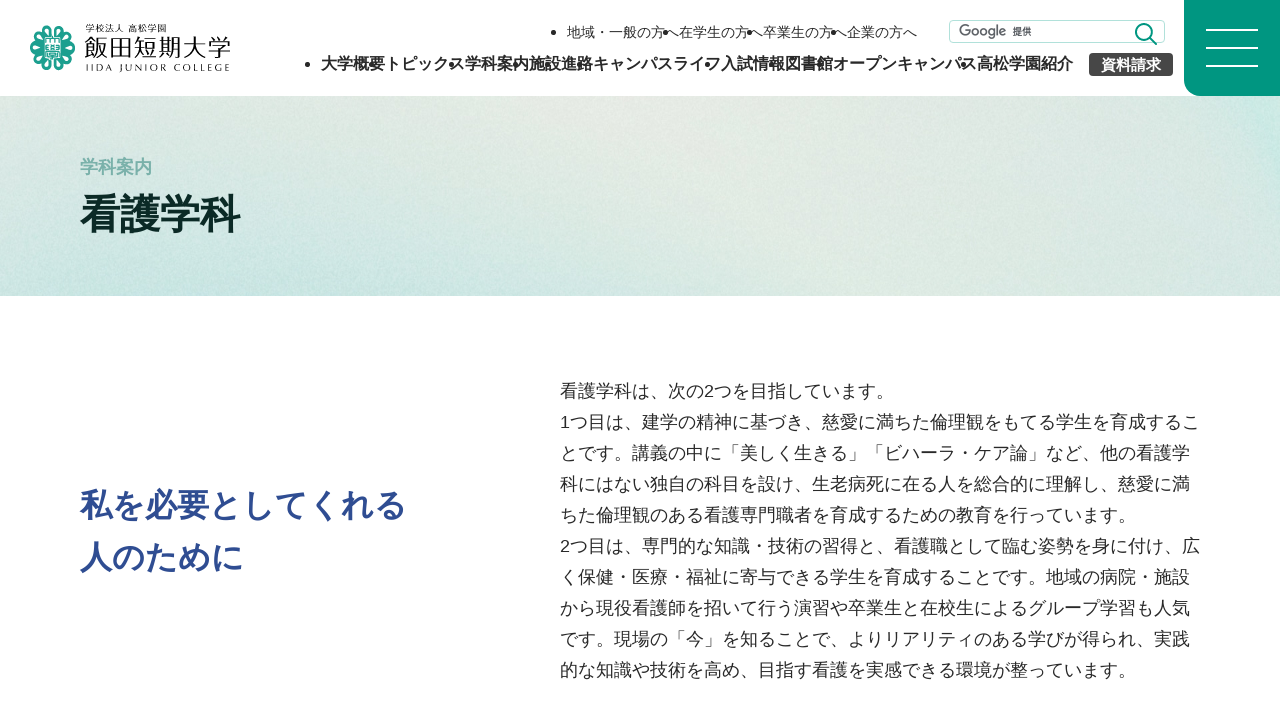

--- FILE ---
content_type: text/html; charset=UTF-8
request_url: https://www.iida.ac.jp/faculty/course05/
body_size: 8040
content:

<!DOCTYPE html>
<html lang="ja">

<head>
  <meta charset="UTF-8">
<meta name="format-detection" content="telephone=no">
<meta name="viewport" content="width=device-width,initial-scale=1.0">

<meta name="description" content="">
<meta property='og:locale' content='ja_JP'>
<meta property="og:url" content="https://www.iida.ac.jp/faculty/course05/">
<meta property="og:type" content="article">
<meta property="og:title" content="看護学科">
<meta property="og:description" content="">
<meta property="og:site_name" content="飯田短期大学">
<meta property="og:image" content="/assets/img/common/ogpimage.jpg">
<meta name="twitter:card" content="summary">

<!-- css -->
<link rel="stylesheet" href="https://cdn.jsdelivr.net/npm/@splidejs/splide@4.1.4/dist/css/splide-core.min.css">
<link rel="stylesheet" href="/assets/css/reset.css">
<link rel="stylesheet" href="/assets/css/style.css?202511201651">
<link rel="stylesheet" href="/assets/css/style02.css?202404241616">
<link rel="stylesheet" href="/assets/css/style03.css?202304121915">
<link rel="stylesheet" href="/assets/css/style04.css?202504011136">

<!-- font -->
<link rel="preconnect" href="https://fonts.googleapis.com">
<link rel="preconnect" href="https://fonts.gstatic.com" crossorigin>
<link href="https://fonts.googleapis.com/css2?family=Lato:wght@400;700&display=swap" rel="stylesheet">

<!-- ga -->
<!-- Google Tag Manager -->

<script>
  (function(w, d, s, l, i) {
    w[l] = w[l] || [];
    w[l].push({
      'gtm.start':

        new Date().getTime(),
      event: 'gtm.js'
    });
    var f = d.getElementsByTagName(s)[0],

      j = d.createElement(s),
      dl = l != 'dataLayer' ? '&l=' + l : '';
    j.async = true;
    j.src =

      'https://www.googletagmanager.com/gtm.js?id=' + i + dl;
    f.parentNode.insertBefore(j, f);

  })(window, document, 'script', 'dataLayer', 'GTM-5PJXQM5');
</script>

<!-- End Google Tag Manager -->  <title>看護学科 | 学科案内 | 飯田短期大学</title>
</head>

<body>

  <div class="l-wrapper">

    <!-- Google Tag Manager -->

<script>
  (function(w, d, s, l, i) {
    w[l] = w[l] || [];
    w[l].push({
      'gtm.start':

        new Date().getTime(),
      event: 'gtm.js'
    });
    var f = d.getElementsByTagName(s)[0],

      j = d.createElement(s),
      dl = l != 'dataLayer' ? '&l=' + l : '';
    j.async = true;
    j.src =

      'https://www.googletagmanager.com/gtm.js?id=' + i + dl;
    f.parentNode.insertBefore(j, f);

  })(window, document, 'script', 'dataLayer', 'GTM-5PJXQM5');
</script>

<!-- End Google Tag Manager -->
<header class="l-header js-header">
      <div class="l-header__logo">
      <a href="/" class="l-header__link"><img src="/assets/img/common/logo_college.svg" alt="飯田短期大学" width="200" height="68" loading="eager"></a>
    </div><!-- /.l-header__logo -->
  
  <div class="l-header__primary">
    <div class="l-header__row">
      <ul class="l-header__target">
        <li class="l-header__target-item"><a href="/general-public/" class="l-header__target-link">地域・一般の方へ</a></li>
        <!--<li class="l-header__target-item"><a href="/admission/" class="l-header__target-link">受験生の方へ</a></li>-->
        <li class="l-header__target-item"><a href="/students/" class="l-header__target-link">在学生の方へ</a></li>
        <li class="l-header__target-item"><a href="/alumni/" class="l-header__target-link">卒業生の方へ</a></li>
        <li class="l-header__target-item"><a href="/company/" class="l-header__target-link">企業の方へ</a></li>
      </ul><!-- /.l-header__target -->

      <div class="l-header__search">
        <form id="cse-search-box" action="/search" class="l-header__search-form">
          <input type="hidden" name="cx" value="0238bd94b02dd4747" />
          <input type="hidden" name="ie" value="UTF-8" />
          <input type="text" name="q" class="l-header__search-input" placeholder="サイト内検索" />
          <button type="submit" name="sa" id="js-search-button" class="l-header__search-start"><img src="/assets/img/common/icon_search.svg" alt="" width="22" height="22" loading="eager"></button>
        </form>
        <script type="text/javascript" src="https://www.google.com/cse/brand?form=cse-search-box&lang=ja"></script>
      </div><!-- /.l-header__search -->
    </div><!-- /.l-header__row -->

    <div class="l-header__row">
      <ul class="l-header__menu">
        <li class="l-header__menu-item"><a href="/introduction/" class="l-header__menu-link">大学概要</a></li>
        <li class="l-header__menu-item"><a href="/topics/" class="l-header__menu-link">トピックス</a></li>
        <li class="l-header__menu-item"><a href="/faculty/" class="l-header__menu-link">学科案内</a></li>
        <li class="l-header__menu-item"><a href="/institution/" class="l-header__menu-link">施設</a></li>
        <li class="l-header__menu-item"><a href="/course/" class="l-header__menu-link">進路</a></li>
        <li class="l-header__menu-item"><a href="/campuslife/" class="l-header__menu-link">キャンパスライフ</a></li>
        <li class="l-header__menu-item"><a href="/fixed/admission/" class="l-header__menu-link">入試情報</a></li>
        <li class="l-header__menu-item"><a href="/library/" class="l-header__menu-link">図書館</a></li>
        <li class="l-header__menu-item"><a href="/opencampus/" class="l-header__menu-link">オープンキャンパス</a></li>
        <li class="l-header__menu-item"><a href="/affiliated/" class="l-header__menu-link">高松学園紹介</a></li>
      </ul><!-- /.l-header__menu -->

      <a href="https://www.school-go.info/501lble/iida/form.php?fno=1&fsno=1&openExternalBrowser=1" class="l-header__request">資料請求</a>
    </div><!-- /.l-header__row -->
  </div><!-- /.l-header__primary -->

  <button id="js-hamburger" type="button" class="l-header__hamburger" aria-controls="js-navigation" aria-expanded="false">
    <span class="l-header__hamburger-line"></span>
  </button><!-- /.l-header__hamburger -->

  <div id="js-navigation" class="l-header__secondary">
    <div class="l-header__secondary-inner">
      <ul class="l-header__nav">
        <li class="l-header__nav-item js-nav-item-first">
          <button type="button" class="l-header__nav-heading js-parent-menu">大学概要</button>
          <div class="l-header__child">
            <ul class="l-header__child-list">
              <li class="l-header__child-item"><a href="/introduction/" class="l-header__child-link">大学概要トップ</a></li>
              <li class="l-header__child-item"><a href="/introduction/philosophy/" class="l-header__child-link">建学の精神</a></li>
              <li class="l-header__child-item"><a href="/introduction/message/" class="l-header__child-link">学長メッセージ</a></li>
              <li class="l-header__child-item"><a href="/introduction/educational/" class="l-header__child-link">学科・専攻の教育目的</a></li>
              <li class="l-header__child-item"><a href="/introduction/professors-position/" class="l-header__child-link">教員プロフィール（職位）</a></li>
              <li class="l-header__child-item"><a href="/introduction/professors-name/" class="l-header__child-link">教員プロフィール（名前）</a></li>
              <li class="l-header__child-item"><a href="/introduction/history/" class="l-header__child-link">沿革</a></li>
              <li class="l-header__child-item"><a href="/introduction/faq/" class="l-header__child-link">よくある質問　FAQ</a></li>
              <li class="l-header__child-item"><a href="/introduction/educational-comm/" class="l-header__child-link">いいたん基礎教育通信</a></li>
              <li class="l-header__child-item"><a href="/introduction/finance/" class="l-header__child-link">財務情報</a></li>
            </ul>
          </div>
        </li>

        <li class="l-header__nav-item">
          <button type="button" class="l-header__nav-heading js-parent-menu">トピックス</button>
          <div class="l-header__child">
            <ul class="l-header__child-list">
              <li class="l-header__child-item"><a href="/topics/" class="l-header__child-link">トピックス一覧</a></li>
            </ul>
          </div>
        </li>

        <li class="l-header__nav-item">
          <button type="button" class="l-header__nav-heading js-parent-menu">学科案内</button>
          <div class="l-header__child">
            <ul class="l-header__child-list">
              <li class="l-header__child-item"><a href="/faculty/" class="l-header__child-link">学科案内トップ</a></li>
              <li class="l-header__child-item"><a href="/faculty/course01/" class="l-header__child-link">生活科学学科生活科学専攻</a></li>

              <li class="l-header__child-item"><a href="/faculty/course02/" class="l-header__child-link">生活科学学科介護福祉専攻</a></li>
              <li class="l-header__child-item"><a href="/faculty/course03/" class="l-header__child-link">生活科学学科食物栄養専攻</a></li>
              <li class="l-header__child-item"><a href="/faculty/course04/" class="l-header__child-link">幼児教育学科</a></li>
              <li class="l-header__child-item"><a href="/faculty/course05/" class="l-header__child-link">看護学科</a></li>
              <li class="l-header__child-item"><a href="/faculty/course06/" class="l-header__child-link">生活科学学科生活総合コース（社会人向け）</a></li>
              <li class="l-header__child-item"><a href="/faculty/course07/" class="l-header__child-link">養護教育専攻</a></li>
              <li class="l-header__child-item"><a href="/faculty/course08/" class="l-header__child-link">地域看護学専攻</a></li>
              <li class="l-header__child-item"><a href="/faculty/course09/" class="l-header__child-link">助産学専攻</a></li>
              <li class="l-header__child-item"><a href="/faculty/seminar/" class="l-header__child-link">基礎教養科目・ゼミナール</a></li>
            </ul>
          </div>
        </li>

        <li class="l-header__nav-item">
          <button type="button" class="l-header__nav-heading js-parent-menu">施設</button>
          <div class="l-header__child">
            <ul class="l-header__child-list">
              <li class="l-header__child-item"><a href="/institution/" class="l-header__child-link">施設トップ</a></li>
              <li class="l-header__child-item"><a href="/institution/accessmap/" class="l-header__child-link">アクセスマップ</a></li>
              <li class="l-header__child-item"><a href="/institution/campusmap/" class="l-header__child-link">キャンパスマップ</a></li>
            </ul>
          </div>
        </li>

        <li class="l-header__nav-item">
          <button type="button" class="l-header__nav-heading js-parent-menu">進路</button>
          <div class="l-header__child">
            <ul class="l-header__child-list">
              <li class="l-header__child-item"><a href="/course/" class="l-header__child-link">進路トップ</a></li>
              <li class="l-header__child-item"><a href="/course/findwork/" class="l-header__child-link">就職</a></li>
              <li class="l-header__child-item"><a href="/course/reason/" class="l-header__child-link">進学・編入学</a></li>
              <li class="l-header__child-item"><a href="/course/interview/" class="l-header__child-link">卒業生インタビュー</a></li>
            </ul>
          </div>
        </li>

        <li class="l-header__nav-item">
          <button type="button" class="l-header__nav-heading js-parent-menu">キャンパスライフ</button>
          <div class="l-header__child">
            <ul class="l-header__child-list">
              <li class="l-header__child-item"><a href="/campuslife/" class="l-header__child-link">キャンパスライフトップ</a></li>
              <li class="l-header__child-item"><a href="/campuslife/event/" class="l-header__child-link">イベント</a></li>
              <li class="l-header__child-item"><a href="/campuslife/economics/" class="l-header__child-link">学生生活経済学</a></li>
              <li class="l-header__child-item"><a href="/campuslife/club/" class="l-header__child-link">クラブ・同好会</a></li>
          </div>
        </li>

        <li class="l-header__nav-item">
          <button type="button" class="l-header__nav-heading js-parent-menu">入試情報</button>
          <div class="l-header__child">
            <ul class="l-header__child-list">
              <li class="l-header__child-item"><a href="/fixed/admission/" class="l-header__child-link">入試情報トップ</a></li>
                            <li class="l-header__child-item"><a href="/admission-guidelines/admission-procedure/" class="l-header__child-link">入学手続・納入金・授業料</a></li>
              <!-- <li class="l-header__child-item"><a href="/admission-guidelines/" class="l-header__child-link">教育訓練給付制度</a></li> -->
              <li class="l-header__child-item"><a href="/admission-guidelines/traffic-guide/" class="l-header__child-link">交通案内</a></li>
              <!-- <li class="l-header__child-item"><a href="/admission-guidelines/" class="l-header__child-link">他大学の単位を取得されている方へ</a></li> -->
            </ul>
          </div>
        </li>

        <li class="l-header__nav-item">
          <button type="button" class="l-header__nav-heading js-parent-menu">図書館</button>
          <div class="l-header__child">
            <ul class="l-header__child-list">
              <li class="l-header__child-item"><a href="/library/" class="l-header__child-link">図書館トップ</a></li>
              <li class="l-header__child-item"><a href="/library/guide/" class="l-header__child-link">利用案内</a></li>
              <li class="l-header__child-item"><a href="/library/regulations/" class="l-header__child-link">利用規程</a></li>
              <li class="l-header__child-item"><a href="/library/search/" class="l-header__child-link">情報の探し方</a></li>
              <li class="l-header__child-item"><a href="/library/exercise/" class="l-header__child-link">図書館活用術</a></li>
            </ul>
          </div>
        </li>

        <li class="l-header__nav-item">
          <button type="button" class="l-header__nav-heading js-parent-menu">オープンキャンパス</button>
          <div class="l-header__child">
            <ul class="l-header__child-list">
              <li class="l-header__child-item"><a href="/opencampus/" class="l-header__child-link">オープンキャンパス</a></li>
            </ul>
          </div>
        </li>

        <li class="l-header__nav-item is-link">
          <a href="/affiliated/">
            <button type="button" class="l-header__nav-heading js-parent-menu">高松学園紹介</button>
          </a>
        </li>

        <li class="l-header__nav-item">
          <button type="button" class="l-header__nav-heading js-parent-menu">公開講座</button>
          <div class="l-header__child">
            <ul class="l-header__child-list">
              <li class="l-header__child-item"><a href="/openlecture/" class="l-header__child-link">公開講座トップ</a></li>
              <li class="l-header__child-item"><a href="/openlecture/fiscal/" class="l-header__child-link">地域連携センター</a></li>
              <li class="l-header__child-item"><a href="/openlecture/list/" class="l-header__child-link">公開講座一覧</a></li>
              <li class="l-header__child-item"><a href="/openlecture/dispatch/" class="l-header__child-link">出張講座・出前講座・講師派遣</a></li>
              <li class="l-header__child-item"><a href="/openlecture/etc/" class="l-header__child-link">その他の講座一覧</a></li>
              <li class="l-header__child-item"><a href="/openlecture/childcare-support/" class="l-header__child-link">子育て支援・わいわいひろば</a></li>
            </ul>
          </div>
        </li>


      </ul><!-- /.l-header__nav -->

      <div class="l-header__support">
        <div class="l-header__search">
          <form id="cse-search-box" action="/search" class="l-header__search-form">
            <input type="hidden" name="cx" value="0238bd94b02dd4747" />
            <input type="hidden" name="ie" value="UTF-8" />
            <input type="text" name="q" class="l-header__search-input" placeholder="サイト内検索" />
            <button type="submit" name="sa" id="js-search-button" class="l-header__search-start"><img src="/assets/img/common/icon_search.svg" alt="" width="22" height="22" loading="eager"></button>
          </form>
          <script type="text/javascript" src="https://www.google.com/cse/brand?form=cse-search-box&lang=ja"></script>
        </div>
        <a href="https://www.school-go.info/501lble/iida/form.php?fno=1&fsno=1&openExternalBrowser=1" class="l-header__request">資料請求</a>
      </div><!-- /.l-header__support -->

      <ul class="l-header__target02">
        <li class="l-header__target02-item"><a href="/general-public/" class="l-header__target02-link">地域・一般の方へ</a></li>
        <!-- <li class="l-header__target02-item"><a href="/admission/" class="l-header__target02-link">受験生の方へ</a></li> -->
        <li class="l-header__target02-item"><a href="/students/" class="l-header__target02-link">在学生の方へ</a></li>
        <li class="l-header__target02-item"><a href="/alumni/" class="l-header__target02-link">卒業生の方へ</a></li>
        <li class="l-header__target02-item"><a href="/company/" class="l-header__target02-link">企業の方へ</a></li>
      </ul><!-- /.l-header__target02 -->

      <ul class="l-header__others">
        <li class="l-header__others-item"><a href="/link/" class="l-header__others-link">リンク</a></li>
        <li class="l-header__others-item"><a href="/privacy/" class="l-header__others-link">個人情報保護方針</a></li>
      </ul><!-- /.l-header__others -->

      <div id="js-focus-trap" tabindex="0"></div>

    </div>
  </div><!-- /.l-header__secondary -->

</header><!-- /.l-header -->
    <main class="l-main p-faculty-lower -course05">

      <h1 class="c-heading01">
        <div class="c-heading01__inner" data-parent="学科案内">看護学科</div>
      </h1>

      <div class="l-contents">
        <div class="l-contents__inner">

          <div class="p-faculty-lead">
            <div class="p-faculty-lead__primary">
              <strong class="p-faculty-lead__catch">私を必要としてくれる<br>人のために</strong>
            </div>
            <div class="p-faculty-lead__secondary">
              <p class="p-faculty-lead__text">看護学科は、次の2つを目指しています。<br>1つ目は、建学の精神に基づき、慈愛に満ちた倫理観をもてる学生を育成することです。講義の中に「美しく生きる」「ビハーラ・ケア論」など、他の看護学科にはない独自の科目を設け、生老病死に在る人を総合的に理解し、慈愛に満ちた倫理観のある看護専門職者を育成するための教育を行っています。<br>2つ目は、専門的な知識・技術の習得と、看護職として臨む姿勢を身に付け、広く保健・医療・福祉に寄与できる学生を育成することです。地域の病院・施設から現役看護師を招いて行う演習や卒業生と在校生によるグループ学習も人気です。現場の「今」を知ることで、よりリアリティのある学びが得られ、実践的な知識や技術を高め、目指す看護を実感できる環境が整っています。</p>
            </div>
          </div>

          <div class="p-faculty-policy-wrapper">
            <div class="p-faculty-policy">
              <h2 class="c-heading02-secondary">アドミッション・ポリシー</h2>
              <ul class="c-bullet-list c-text-bold">
                <li class="c-bullet-list__item">他者に関心をもち、尊重して関われる人</li>
                <li class="c-bullet-list__item">看護に興味・関心があり、意欲的に学ぶことができる人</li>
                <li class="c-bullet-list__item">看護を学ぶための基礎的学力を備えた人</li>
              </ul>
            </div>
          </div>

          <div class="p-faculty-section p-faculty-goal">
            <h3 class="c-heading02">目指す免許・資格</h3>
            <p class="p-faculty-goal__text">●看護師国家試験受験資格　●保健師・助産師学校の受験資格　●養護教諭養成課程の受験資格</p>
          </div>

          <div class="p-faculty-imagewide-wrapper">
            <figure class="c-imagewide">
              <img src="/assets/img/faculty/course05/lgimg_202504.jpg?2024" alt="" width="1440" height="400" loading="lazy">
            </figure>
          </div>

          <div class="p-faculty-medias-wrapper">

            <div class="p-faculty-media-container">
              <h2 class="c-heading02-secondary">患者さんに寄り添える看護師に</h2>
              <div class="c-media">
                <figure class="c-media__image">
                  <img src="/assets/img/faculty/course05/img_media01.jpg" alt="" width="460" height="260" loading="lazy">
                </figure>
                <div class="c-media__body">
                  <p class="c-media__text">患者さんの立場になって考えられる、思いやりのある看護師になってほしいとの願いから、看護学科では学生が主体的に考え、学び、実際に体験する学習方法を取り入れています。<br>例えば採血。学内には、採血の技術を学ぶため、腕のシミュレーターモデルがありますが、あえて学生同士で採血の演習を行っています。もちろん患者役は痛いですし、看護師役は「失敗するかも」とドキドキです。しかし、これが実際の医療現場なんです。採血される患者さんは痛いし、看護師だって最初は不安。だからこそ、学校にいるうちに体験しておいてほしい、というのが看護学科の方針です。</p>
                </div>
              </div>
            </div>

          </div>

          <div class="p-faculty-cards-wrapper">
            <div class="c-card-separated-wrapper">

              <div class="c-card-separated">
                <figure class="c-card-separated__image">
                  <img src="/assets/img/faculty/course05/img_card01.jpg" alt="" width="560" height="315" loading="lazy">
                </figure>
                <div class="c-card-separated__body">
                  <h3 class="c-card-separated__title">基礎看護技術論Ⅰ～Ⅳ［1年前・後期］</h3>
                  <p class="c-card-separated__text">看護技術を学ぶ授業は、ベッドメイキングからスタートし、感染防止の技術、日常生活の援助技術を行います。1年生の終わりには身体の様子をアセスメントする力を身に付けていきます。</p>
                </div>
              </div>

              <div class="c-card-separated">
                <figure class="c-card-separated__image">
                  <img src="/assets/img/faculty/course05/img_card02.jpg?2024" alt="" width="560" height="315" loading="lazy">
                </figure>
                <div class="c-card-separated__body">
                  <h3 class="c-card-separated__title">仏前で誓う発願式</h3>
                  <p class="c-card-separated__text">1年生は10月に、仏前で看護師の道に進む決意を発します。「私を必要としてくれている人のために」という思いを新たにする発願式です。<br>2年生が主体で式を運営します。</p>
                </div>
              </div>

              <div class="c-card-separated">
                <figure class="c-card-separated__image">
                  <img src="/assets/img/faculty/course05/img_card03.jpg" alt="" width="560" height="315" loading="lazy">
                </figure>
                <div class="c-card-separated__body">
                  <h3 class="c-card-separated__title">成人臨床看護論Ⅲ・Ⅳ［2年］</h3>
                  <p class="c-card-separated__text">糖尿病など、長期にわたって自分自身で病気を管理していく必要のある患者さんとそのご家族への看護を学びます。講義だけでなく、演習も通して知識・技術を高め、実践能力を養います。</p>
                </div>
              </div>

              <div class="c-card-separated">
                <figure class="c-card-separated__image">
                  <img src="/assets/img/faculty/course05/img_card04.jpg" alt="" width="560" height="315" loading="lazy">
                </figure>
                <div class="c-card-separated__body">
                  <h3 class="c-card-separated__title">領域別実習［3年］</h3>
                  <p class="c-card-separated__text">領域別に様々な実習を行います。その1つである母性看護学実習は、分娩見学や産後の褥婦・新生児とのかかわりを通して、母性看護の役割や生命の誕生と育みの大切さを学びます。</p>
                </div>
              </div>

              <div class="c-card-separated">
                <figure class="c-card-separated__image">
                  <img src="/assets/img/faculty/course05/img_card05.jpg" alt="" width="560" height="315" loading="lazy">
                </figure>
                <div class="c-card-separated__body">
                  <h3 class="c-card-separated__title">卒業研究発表会</h3>
                  <p class="c-card-separated__text">3年生は、4月に自ら研究テーマを見つけ、今までの学びを活かしつつ主体的に学びを深めます。指導教員から個別指導を受けながら12月には研究計画書もしくは研究を学内で発表します。</p>
                </div>
              </div>

              <div class="c-card-separated">
                <figure class="c-card-separated__image">
                  <img src="/assets/img/faculty/course05/img_card06.jpg" alt="" width="560" height="315" loading="lazy">
                </figure>
                <div class="c-card-separated__body">
                  <h3 class="c-card-separated__title">国家試験合格 総力サポート！</h3>
                  <p class="c-card-separated__text">卒業時に看護師免許の国家試験を受験します。3年生は年間7回の模擬試験と夏冬の集中講座、1月からはグループワークを行い、全員合格を目指します。教員も総力をあげてサポートします。</p>
                </div>
              </div>

            </div>
          </div>

        </div>
      </div><!-- /.l-contents -->

    </main><!-- /.l-main -->

      <div class="l-guide">
    <div class="l-guide__inner">
      <p class="l-guide__heading">学科案内コンテンツ</p>
      <a href="/faculty/" class="l-guide__item-lg">学科案内</a>

      <div class="l-guide__wrapper">
        <div class="l-guide__set">
          <a href="/faculty/course01/" class="l-guide__item-md">生活科学学科生活科学専攻</a>
        </div>
        <div class="l-guide__set">
          <a href="/faculty/course02/" class="l-guide__item-md">生活科学学科介護福祉専攻</a>
        </div>
        <div class="l-guide__set">
          <a href="/faculty/course03/" class="l-guide__item-md">生活科学学科食物栄養専攻</a>
        </div>
        <div class="l-guide__set">
          <a href="/faculty/course04/" class="l-guide__item-md">幼児教育学科</a>
        </div>
        <div class="l-guide__set">
          <a href="/faculty/course05/" class="l-guide__item-md">看護学科</a>
        </div>
        <div class="l-guide__set">
          <a href="/faculty/course06/" class="l-guide__item-md">生活科学学科（社会人向け）</a>
        </div>
        <div class="l-guide__set">
          <a href="/faculty/course07/" class="l-guide__item-md">養護教育専攻</a>
        </div>
        <div class="l-guide__set">
          <a href="/faculty/course08/" class="l-guide__item-md">地域看護学専攻</a>
        </div>
        <div class="l-guide__set">
          <a href="/faculty/course09/" class="l-guide__item-md">助産学専攻</a>
        </div>

        <div class="l-guide__set">
          <a href="/faculty/seminar/" class="l-guide__item-md">基礎教養科目・ゼミナール</a>
        </div>
      </div><!-- /.l-guide__wrapper -->
    </div>
  </div><!-- /.l-guide -->



    <footer class="l-footer js-footer">
  <div class="l-footer__contents">
    <div class="l-footer__primary">
      <a href="/" class="l-footer__logo"><img src="/assets/img/common/logo_college.svg" alt="飯田短期大学" width="187" height="45"></a>
      <p class="l-footer__address">〒395-8567 長野県飯田市松尾代田610番地</p>
      <p class="l-footer__tel">TEL <a href="tel:0265-22-4460" class="l-footer__tel-num">0265-22-4460</a>（代表）</p>
      <p class="l-footer__fax">FAX <span class="l-footer__fax-num">0265-22-4474</span></p>
    </div><!-- /.l-footer__primary -->

    <div class="l-footer__secondary">
      <ul class="l-footer__nav">
        <li class="l-footer__nav-item"><a href="/introduction/" class="l-footer__nav-link">大学概要</a></li>
        <li class="l-footer__nav-item"><a href="/topics/" class="l-footer__nav-link">トピックス</a></li>
        <li class="l-footer__nav-item"><a href="/faculty/" class="l-footer__nav-link">学科案内</a></li>
        <li class="l-footer__nav-item"><a href="/institution/" class="l-footer__nav-link">施設</a></li>
        <li class="l-footer__nav-item"><a href="/course/" class="l-footer__nav-link">進路</a></li>
        <li class="l-footer__nav-item"><a href="/campuslife/" class="l-footer__nav-link">キャンパスライフ</a></li>
        <li class="l-footer__nav-item"><a href="/fixed/admission/" class="l-footer__nav-link">入試情報</a></li>
        <li class="l-footer__nav-item"><a href="/library/" class="l-footer__nav-link">図書館</a></li>
        <li class="l-footer__nav-item"><a href="/opencampus/" class="l-footer__nav-link">オープンキャンパス</a></li>
        <li class="l-footer__nav-item"><a href="/openlecture/" class="l-footer__nav-link">公開講座</a></li>
        <li class="l-footer__nav-item"><a href="/link/" class="l-footer__nav-link">リンク</a></li>
        <li class="l-footer__nav-item"><a href="/privacy/" class="l-footer__nav-link">個人情報保護方針</a></li>
        <li class="l-footer__nav-item"><a href="/affiliated/" class="l-footer__nav-link">高松学園紹介</a></li>
      </ul><!-- /.l-footer__nav -->

      <ul class="l-footer__action">
        <li class="l-footer__action-item"><a href="https://www.school-go.info/501lble/iida/form.php?fno=1&fsno=1&openExternalBrowser=1" class="l-footer__action-link">資料請求</a></li>
        <li class="l-footer__action-item"><a href="/contact/" class="l-footer__action-link">お問い合わせ</a></li>
      </ul><!-- /.l-footer__action -->

      <ul class="l-footer__sns">
        <li class="l-footer__sns-app">
          <span class="l-footer__sns-icon l-footer__sns-icon--sm-start"><img src="/assets/img/common/icon_instagram.svg" alt="Instagram" width="40" height="40" loading="lazy"></span>
          <ul class="l-footer__sns-branch">
            <li class="l-footer__sns-item"><a href="https://www.instagram.com/iitan.koho/" target="_blank" class="l-footer__sns-link">短大公式</a></li>
            <li class="l-footer__sns-item"><a href="https://www.instagram.com/iitan.lifescience/" target="_blank" class="l-footer__sns-link">生活科学学科生活科学専攻</a></li>
            <li class="l-footer__sns-item"><a href="https://www.instagram.com/iitan_kaigo/" target="_blank" class="l-footer__sns-link">生活科学学科介護福祉専攻</a></li>
            <li class="l-footer__sns-item"><a href="https://www.instagram.com/iitan.food/" target="_blank" class="l-footer__sns-link">生活科学学科食物栄養専攻</a></li>
            <li class="l-footer__sns-item"><a href="https://www.instagram.com/iitan.yokyo/" target="_blank" class="l-footer__sns-link">幼児教育学科</a></li>
            <li class="l-footer__sns-item"><a href="https://www.instagram.com/iitan.kango/" target="_blank" class="l-footer__sns-link">看護学科</a></li>
          </ul>
        </li>
        <li class="l-footer__sns-app">
          <span class="l-footer__sns-icon"><img src="/assets/img/common/icon_twitter_x.svg" alt="Twitter" width="40" height="40" loading="lazy"></span>
          <ul class="l-footer__sns-branch">
            <li class="l-footer__sns-item"><a href="https://twitter.com/iidajcollege" target="_blank" class="l-footer__sns-link">短大公式</a></li>
            <li class="l-footer__sns-item"><a href="https://twitter.com/iidawjclib" target="_blank" class="l-footer__sns-link">図書館</a></li>
          </ul>
        </li>
        <li class="l-footer__sns-app">
          <span class="l-footer__sns-icon"><img src="/assets/img/common/icon_youtube.svg" alt="YouTube" width="40" height="40" loading="lazy"></span>
          <ul class="l-footer__sns-branch">
            <li class="l-footer__sns-item"><a href="https://www.youtube.com/channel/UCWGWtbIhXBl0crt1USdp9jw" target="_blank" class="l-footer__sns-link">短大公式</a></li>
          </ul>
        </li>
        <li class="l-footer__sns-app">
          <span class="l-footer__sns-icon"><img src="/assets/img/common/icon_line.svg" alt="LINE" width="40" height="40" loading="lazy"></span>
          <ul class="l-footer__sns-branch">
            <li class="l-footer__sns-item"><a href="https://page.line.me/058iyluy?oat_content=url&openQrModal=true" target="_blank" class="l-footer__sns-link">短大公式</a></li>
          </ul>
        </li>
        <li class="l-footer__sns-app">
          <span class="l-footer__sns-icon l-footer__sns-icon--sm-start"><img src="/assets/img/common/icon_school.svg" alt="Instagram" width="40" height="40" loading="lazy"></span>
          <ul class="l-footer__sns-branch">
            <li class="l-footer__sns-item"><a href="https://i-joshi.com/" target="_blank" class="l-footer__sns-link">飯田女子高等学校</a></li>
            <li class="l-footer__sns-item"><a href="https://www.inanishi.net/" target="_blank" class="l-footer__sns-link">伊那西高等学校</a></li>
            <li class="l-footer__sns-item"><a href="http://www.jikoh-y.com/" target="_blank" class="l-footer__sns-link">認定こども園 慈光幼稚園</a></li>
            <li class="l-footer__sns-item"><a href="https://jikoufukushikai.jp/" target="_blank" class="l-footer__sns-link">社会福祉法人 慈光福祉会</a></li>
          </ul>
        </li>
      </ul><!-- /.l-footer__sns -->
    </div><!-- /.l-footer__secondary -->
  </div>

  <ul class="l-footer__target-menu">
    <li class="l-footer__target-item"><a href="/general-public/" class="l-footer__target-link">地域・一般の方へ</a></li>
    <!-- <li class="l-footer__target-item"><a href="/admission/" class="l-footer__target-link">受験生の方へ</a></li> -->
    <li class="l-footer__target-item"><a href="/students/" class="l-footer__target-link">在学生の方へ</a></li>
    <li class="l-footer__target-item"><a href="/alumni/" class="l-footer__target-link">卒業生の方へ</a></li>
    <li class="l-footer__target-item"><a href="/company/" class="l-footer__target-link">企業の方へ</a></li>
  </ul><!-- /.l-footer__target-menu -->

  <p class="l-footer__copyright">Copyright &copy; 2023 Iida junior College Allrights Reserved.</p>

  <div class="l-footer__pagetop js-pagetop">PAGE TOP</div>

</footer><!-- /.l-footer -->
  </div><!-- /.l-wrapper -->

  <!-- js -->
<script
  src="https://code.jquery.com/jquery-3.6.0.min.js"
  integrity="sha256-/xUj+3OJU5yExlq6GSYGSHk7tPXikynS7ogEvDej/m4="
  crossorigin="anonymous"></script>
<script src="https://cdn.jsdelivr.net/npm/@splidejs/splide@4.1.4/dist/js/splide.min.js"></script>
<script src="https://cdn.jsdelivr.net/npm/micromodal/dist/micromodal.min.js"></script>
<script src="/assets/js/smooth-scroll.js"></script>
<script src="/assets/js/common.js?202304062154"></script>
</body>

</html>

--- FILE ---
content_type: text/css
request_url: https://www.iida.ac.jp/assets/css/style.css?202511201651
body_size: 29550
content:
@charset "UTF-8";
/* ====================
  foundation
==================== */
*,
*::before,
*::after {
  box-sizing: border-box;
}

body {
  color: #292929;
  font-family: "游ゴシック体", YuGothic, "游ゴシック", "Yu Gothic", "メイリオ", "Hiragino Kaku Gothic ProN", "Hiragino Sans", sans-serif;
  font-size: 16px;
  font-size: 1rem;
  font-weight: 500;
  line-height: 1.75;
}

a {
  color: inherit;
  text-decoration: none;
}
a:hover {
  text-decoration: none;
}

img {
  max-width: 100%;
  vertical-align: middle;
}

/* ====================
  layout
==================== */
.l-header {
  background-color: #fff;
  display: flex;
  align-items: center;
  justify-content: flex-end;
  position: fixed;
  top: 0;
  left: 0;
  transition: background-color 0.3s;
  width: 100%;
  z-index: 3;
}
.l-header.-home {
  background-color: transparent;
}
.l-header.-scroll {
  background-color: #fff;
}
.l-header__logo {
  margin-right: auto;
  margin-left: 30px;
  z-index: 3;
}
@media screen and (max-width: 767px) {
  .l-header__logo {
    margin-left: 10px;
    width: 144px;
  }
}
.l-header__logo-link {
  display: block;
}
.l-header__primary {
  display: flex;
  flex-direction: column;
  gap: 6px;
  margin-top: 4px;
}
@media screen and (max-width: 1279px) {
  .l-header__primary {
    display: none;
  }
}
.l-header__row {
  display: flex;
  align-items: center;
  justify-content: flex-end;
}
.l-header__target {
  display: flex;
  gap: 14px;
  margin-top: -8px;
}
.l-header__target-link {
  font-size: 14px;
  font-size: 0.875rem;
  padding-bottom: 9px;
  position: relative;
}
.l-header__target-link::after {
  content: "";
  background-color: #009681;
  display: block;
  position: absolute;
  bottom: 0;
  left: 0;
  transform: scale(0, 1);
  transform-origin: right top;
  transition: transform 0.3s;
  width: 100%;
  height: 2px;
}
.l-header__target-link:hover::after {
  transform: scale(1, 1);
  transform-origin: left top;
}
.l-header__target-link.-current::after {
  transform: scale(1, 1);
}
.l-header__search {
  position: relative;
}
.l-header__primary .l-header__search {
  margin: -4px 8px 4px 32px;
}
.l-header__search-input {
  background-color: transparent !important;
  border: 1px solid #B1E1DA !important;
  border-radius: 4px;
  padding: 3px 36px 2px 8px !important;
}
.l-header__search-input::placeholder {
  color: #B1E1DA;
}
@media screen and (max-width: 767px) {
  .l-header__search-input {
    font-size: 14px;
    font-size: 0.875rem;
  }
}
.l-header__primary .l-header__search-input {
  font-size: 14px;
  font-size: 0.875rem;
}
.l-header__search-start {
  background-color: transparent;
  border: none;
  position: absolute;
  top: 7px;
  right: 8px;
}
.l-header__primary .l-header__search-start {
  top: 5px;
}
.l-header__menu {
  display: flex;
  gap: 1.6666666667vw;
}
.l-header__menu-link {
  font-weight: 700;
  padding-bottom: 6px;
  position: relative;
}
.l-header__menu-link::after {
  content: "";
  background-color: #009681;
  display: block;
  position: absolute;
  bottom: 0;
  left: 0;
  transform: scale(0, 1);
  transform-origin: right top;
  transition: transform 0.3s;
  width: 100%;
  height: 2px;
}
.l-header__menu-link:hover::after {
  transform: scale(1, 1);
  transform-origin: left top;
}
.l-header__menu-link.-current::after {
  transform: scale(1, 1);
}
.l-header__request {
  background-color: #474747;
  border-radius: 4px;
  color: #fff;
  display: grid;
  place-items: center;
  font-weight: 700;
  line-height: 1.5;
  padding: 1px 12px 0;
  transition: opacity 0.3s;
  width: min(160px, 100% - 260px);
}
.l-header__request:hover {
  opacity: 0.7;
}
@media screen and (max-width: 767px) {
  .l-header__request {
    font-size: 14px;
    font-size: 0.875rem;
    padding-right: 8px;
    padding-left: 8px;
    width: min(160px, 100% - 225px);
  }
}
.l-header__primary .l-header__request {
  font-size: 15px;
  font-size: 0.9375rem;
  margin-left: 16px;
  width: fit-content;
}
.l-header__hamburger {
  background-color: #009681;
  border: none;
  border-radius: 0 0 0 16px;
  margin-left: 0.8333333333vw;
  position: relative;
  width: 96px;
  height: 96px;
  z-index: 3;
}
@media screen and (max-width: 767px) {
  .l-header__hamburger {
    width: 80px;
    height: 80px;
  }
}
.l-header__hamburger-line {
  background-color: #fff;
  display: block;
  margin: auto;
  position: absolute;
  top: 0;
  right: 0;
  bottom: 0;
  left: 0;
  transition: background-color 0.5s;
  width: 52px;
  height: 2px;
}
.l-header__hamburger-line::before, .l-header__hamburger-line::after {
  content: "";
  background-color: #fff;
  display: block;
  position: absolute;
  transition: transform 0.5s, width 0.5s;
  width: 100%;
  height: 100%;
}
.l-header__hamburger-line::before {
  top: -18px;
}
.l-header__hamburger-line::after {
  top: 18px;
}
@media screen and (max-width: 767px) {
  .l-header__hamburger-line {
    width: 43px;
  }
  .l-header__hamburger-line::before {
    top: -15px;
  }
  .l-header__hamburger-line::after {
    top: 15px;
  }
}
.-active .l-header__hamburger-line {
  background-color: transparent;
}
.-active .l-header__hamburger-line::before, .-active .l-header__hamburger-line::after {
  background-color: #fff;
  width: 120%;
}
.-active .l-header__hamburger-line::before {
  transform: rotate(45deg) translate(9px, 17px);
}
.-active .l-header__hamburger-line::after {
  transform: rotate(-45deg) translate(9px, -17px);
}
@media screen and (max-width: 767px) {
  .-active .l-header__hamburger-line::before {
    transform: rotate(45deg) translate(8px, 13px);
  }
  .-active .l-header__hamburger-line::after {
    transform: rotate(-45deg) translate(8px, -13px);
  }
}
.l-header__secondary {
  background-color: #fff;
  overflow-y: auto;
  opacity: 0;
  padding: 96px 80px 40px;
  position: fixed;
  top: 0;
  left: 0;
  transition: opacity 0.5s, visibility 0.5s;
  visibility: hidden;
  width: 100%;
  height: 100vh;
  z-index: 1;
}
.l-header__secondary::before {
  content: "";
  background-color: #fff;
  position: fixed;
  top: 0;
  left: 0;
  width: 100%;
  height: 96px;
  z-index: 1;
}
@media screen and (max-width: 767px) {
  .l-header__secondary {
    padding: 88px 16px 120px;
  }
  .l-header__secondary::before {
    height: 80px;
  }
}
.l-header__secondary.-active {
  opacity: 1;
  visibility: visible;
}
.l-header__secondary-inner {
  margin: auto;
  width: min(1200px, 100%);
}
.l-header__nav {
  border-right: 1px solid #DDF1EA;
  display: flex;
  flex-direction: column;
  gap: 6px;
  position: relative;
  width: min(300px, 100%);
}
@media screen and (max-width: 767px) {
  .l-header__nav {
    border-right: none;
    width: 100%;
  }
}
@media screen and (max-width: 767px) {
  .l-header__nav-item {
    border-bottom: 2px solid #DDF1EA;
  }
}
.l-header__nav-heading {
  background-color: transparent;
  border: none;
  border-bottom: 2px solid transparent;
  cursor: pointer;
  display: block;
  font-size: 18px;
  font-size: 1.125rem;
  font-weight: 700;
  padding-top: 6px;
  padding-bottom: 6px;
  position: relative;
  text-align: left;
  transition: border-color 0.3s, color 0.3s;
  width: 100%;
}
.l-header__nav-heading::before, .l-header__nav-heading::after {
  content: "";
  background-color: #009681;
  display: block;
  margin: auto;
  position: absolute;
  top: 0;
  right: 16px;
  bottom: 0;
  width: 16px;
  height: 1px;
}
.l-header__nav-heading::after {
  transform: rotate(90deg);
  transition: transform 0.3s;
}
.l-header__nav-heading:hover {
  color: #009681;
}
.-active > .l-header__nav-heading {
  border-bottom-color: #009681;
  color: #009681;
}
.-active > .l-header__nav-heading::after {
  transform: none;
}
@media screen and (max-width: 767px) {
  .l-header__nav-heading {
    padding-bottom: 10px;
  }
  .l-header__nav-heading::before, .l-header__nav-heading::after {
    top: -4px;
    right: 8px;
  }
.is-link .l-header__nav-heading::before,
.is-link .l-header__nav-heading::after {
  content: none;
}
  .l-header__nav-heading:hover {
    color: #292929;
  }
  .-active > .l-header__nav-heading {
    color: #009681;
  }
}
.l-header__child {
  opacity: 0;
  padding-left: 40px;
  position: absolute;
  top: 0;
  right: 0;
  transform: translate(100%);
  transition: opacity 0.3s, visibility 0.3s;
  visibility: hidden;
  height: auto;
  background-color: #fff;
}
@media screen and (max-width: 767px) {
  .l-header__child {
    opacity: 1;
    overflow: hidden;
    padding-left: 0;
    position: static;
    transform: none;
    visibility: visible;
    height: 0;
  }
}
.-active > .l-header__child {
  opacity: 1;
  visibility: visible;
  height: auto;
}
.l-header__child-list {
  display: flex;
  flex-direction: column;
  gap: 12px;
  margin-top: 4px;
}
@media screen and (max-width: 767px) {
  .l-header__child-list {
    margin-top: 14px;
    margin-bottom: 10px;
  }
}
.l-header__child-link {
  transition: color 0.3s;
}
.l-header__child-link:hover {
  color: #009681;
}
@media screen and (max-width: 767px) {
  .l-header__child-link:hover {
    color: #292929;
  }
}
.l-header__support {
  display: flex;
  gap: 24px;
  margin-top: 40px;
}
@media screen and (max-width: 767px) {
  .l-header__support {
    gap: 16px;
  }
}
.l-header__target02 {
  display: flex;
  flex-wrap: wrap;
  gap: 4px 28px;
  margin-top: 28px;
}
.l-header__target02-link {
  font-size: 14px;
  font-size: 0.875rem;
  transition: color 0.3s;
}
.l-header__target02-link:hover {
  color: #009681;
}
@media screen and (max-width: 767px) {
  .l-header__target02-link:hover {
    color: #292929;
  }
}
.l-header__others {
  display: flex;
  flex-wrap: wrap;
  gap: 4px 28px;
  margin-top: 8px;
}
.l-header__others-link {
  font-size: 14px;
  font-size: 0.875rem;
  transition: color 0.3s;
}
.l-header__others-link:hover {
  color: #009681;
}
@media screen and (max-width: 767px) {
  .l-header__others-link:hover {
    color: #292929;
  }
}

.l-footer {
  background-color: #DDF1EA;
  padding-top: 84px;
  padding-bottom: 36px;
  position: relative;
}
@media screen and (max-width: 1023px) {
  .l-footer {
    padding-top: 56px;
    padding-bottom: 20px;
  }
}
@media screen and (max-width: 767px) {
  .l-footer {
    padding-top: 40px;
    padding-bottom: 12px;
  }
}
.l-footer__contents {
  display: flex;
  justify-content: space-between;
  gap: 16px 32px;
  margin: auto;
  width: min(1200px, 100% - 160px);
}
@media screen and (max-width: 1023px) {
  .l-footer__contents {
    flex-direction: column;
    align-items: center;
  }
}
@media screen and (max-width: 767px) {
  .l-footer__contents {
    width: calc(100% - 80px);
  }
}
@media screen and (max-width: 575px) {
  .l-footer__contents {
    width: calc(100% - 32px);
  }
}
.l-footer__primary {
  width: 270px;
}
@media screen and (max-width: 1023px) {
  .l-footer__primary {
    width: min(704px, 100%);
  }
}
.l-footer__secondary {
  margin-right: 75px;
  width: min(704px, 100% - 270px - 7.9166666667vw);
}
@media screen and (max-width: 1279px) {
  .l-footer__secondary {
    margin-right: initial;
  }
}
@media screen and (max-width: 1023px) {
  .l-footer__secondary {
    width: min(704px, 100%);
  }
}
.l-footer__logo {
  display: block;
  transition: opacity 0.3s;
  width: fit-content;
}
.l-footer__logo:hover {
  opacity: 0.7;
}
@media screen and (max-width: 767px) {
  .l-footer__logo:hover {
    opacity: 1;
  }
}
.l-footer__address {
  font-size: 14px;
  font-size: 0.875rem;
  margin-top: 20px;
}
.l-footer__tel {
  font-size: 14px;
  font-size: 0.875rem;
}
.l-footer__tel-num {
  font-size: 24px;
  font-size: 1.5rem;
  margin-right: 2px;
  pointer-events: none;
}
@media screen and (max-width: 767px) {
  .l-footer__tel-num {
    pointer-events: auto;
  }
}
.l-footer__fax {
  font-size: 14px;
  font-size: 0.875rem;
}
.l-footer__fax-num {
  font-size: 16px;
  font-size: 1rem;
}
.l-footer__nav {
  display: grid;
  grid-template-columns: repeat(3, 1fr);
  gap: 16px 24px;
}
@media screen and (max-width: 575px) {
  .l-footer__nav {
    display: flex;
    flex-wrap: wrap;
    gap: 9px 16px;
  }
}
.l-footer__nav-link {
  color: #009681;
  font-weight: 700;
  transition: opacity 0.3s;
}
.l-footer__nav-link:hover {
  opacity: 0.7;
}
@media screen and (max-width: 767px) {
  .l-footer__nav-link:hover {
    opacity: 1;
  }
}
.l-footer__action {
  display: grid;
  grid-template-columns: repeat(auto-fill, 200px);
  gap: 12px 16px;
  margin-top: 20px;
}
@media screen and (max-width: 575px) {
  .l-footer__action {
    grid-template-columns: repeat(auto-fit, minmax(160px, 1fr));
    gap: 12px 8px;
  }
}
.l-footer__action-link {
  border: 2px solid #7FBFB6;
  border-radius: 25px;
  color: #009681;
  display: block;
  font-weight: 700;
  padding: 3px 8px 1px;
  text-align: center;
  transition: background-color 0.3s, color 0.3s;
}
.l-footer__action-link:hover {
  background-color: #7FBFB6;
  color: #fff;
}
@media screen and (max-width: 767px) {
  .l-footer__action-link:hover {
    background-color: transparent;
    color: #009681;
  }
}
.l-footer__sns {
  display: flex;
  flex-wrap: wrap;
  gap: 8px 28px;
  margin-top: 20px;
}
@media screen and (max-width: 575px) {
  .l-footer__sns {
    gap: 12px 24px;
    margin-top: 24px;
    width: calc(100% - 36px);
  }
}
.l-footer__sns-app {
  display: flex;
  align-items: center;
  gap: 8px;
  line-height: 1.4;
}
.l-footer__sns-icon {
  width: 40px;
}
@media screen and (max-width: 575px) {
  .l-footer__sns-icon--sm-start {
    align-self: flex-start;
  }
}
.l-footer__sns-branch {
  display: flex;
  flex-wrap: wrap;
  gap: 0 14px;
  width: calc(100% - 40px - 8px);
}
.l-footer__sns-item {
  padding-left: 12px;
  position: relative;
}
.l-footer__sns-item::before {
  content: "";
  background-color: #009681;
  margin: auto;
  position: absolute;
  top: 0;
  bottom: 0;
  left: 0;
  width: 8px;
  height: 1px;
}
.l-footer__sns-link {
  color: #009681;
  font-size: 14px;
  font-size: 0.875rem;
  font-weight: 700;
  transition: opacity 0.3s;
}
.l-footer__sns-link:hover {
  opacity: 0.7;
}
@media screen and (max-width: 767px) {
  .l-footer__sns-link:hover {
    opacity: 1;
  }
}
.l-footer__target-menu {
  border-top: 1px solid #7FBFB6;
  border-bottom: 1px solid #7FBFB6;
  display: flex;
  flex-wrap: wrap;
  justify-content: center;
  gap: 0 14px;
  line-height: 1.4;
  margin-top: 32px;
  padding: 14px 40px;
}
@media screen and (max-width: 767px) {
  .l-footer__target-menu {
    margin-top: 24px;
  }
}
.l-footer__target-link {
  color: #009681;
  font-size: 14px;
  font-size: 0.875rem;
  font-weight: 700;
  transition: opacity 0.3s;
}
.l-footer__target-link:hover {
  opacity: 0.7;
}
@media screen and (max-width: 767px) {
  .l-footer__target-link:hover {
    opacity: 1;
  }
}
.l-footer__copyright {
  color: #7FBFB6;
  font-size: 12px;
  font-size: 0.75rem;
  font-weight: 700;
  margin-top: 22px;
  text-align: center;
}
@media screen and (max-width: 767px) {
  .l-footer__copyright {
    margin-top: 12px;
  }
}
.l-footer__pagetop {
  color: #009681;
  cursor: pointer;
  font-family: "Lato", sans-serif;
  font-size: 12px;
  font-size: 0.75rem;
  opacity: 0;
  padding-top: 44px;
  position: fixed;
  right: 28px;
  bottom: 32px;
  transition: opacity 0.3s, translate 0.3s, visibility 0.3s;
  visibility: hidden;
  writing-mode: vertical-lr;
}
.l-footer__pagetop::before {
  content: "";
  background: url(../img/common/arrow_pagetop.svg) no-repeat center/contain;
  display: block;
  margin: auto;
  position: absolute;
  top: 0;
  right: -4px;
  left: 0;
  width: 7px;
  height: 33px;
}
.l-footer__pagetop:hover {
  translate: 0 -8px;
}
@media screen and (max-width: 1023px) {
  .l-footer__pagetop {
    right: 8px;
  }
}
@media screen and (max-width: 767px) {
  .l-footer__pagetop {
    right: 2px;
  }
  .l-footer__pagetop:hover {
    translate: 0;
  }
}
.l-footer__pagetop.-show {
  opacity: 1;
  visibility: visible;
}
.l-footer__pagetop.-fixed {
  position: absolute;
  bottom: 152px;
}

.l-main {
  margin-top: 96px;
}
@media screen and (max-width: 767px) {
  .l-main {
    margin-top: 80px;
  }
}

.l-contents {
  padding: 80px;
}
@media screen and (max-width: 1023px) {
  .l-contents {
    padding-right: 40px;
    padding-left: 40px;
  }
}
@media screen and (max-width: 767px) {
  .l-contents {
    padding: 40px 16px;
  }
}
.l-contents--bg01 {
  background-color: #F6F9F8;
}
.l-menu01 + .l-contents--bg01 {
  padding-top: 0;
}
.l-contents__inner {
  margin: auto;
  width: min(1200px, 100%);
}
.l-contents__inner--narrow {
  width: min(1040px, 100%);
}
.l-contents__text {
  font-size: 18px;
  font-size: 1.125rem;
  margin-bottom: 1.3em;
}
@media screen and (max-width: 767px) {
  .l-contents__text {
    font-size: 16px;
    font-size: 1rem;
  }
}
* + .l-contents__text {
  margin-top: 1em;
}

.l-section + .l-section {
  margin-top: max(4.1666666667vw, 40px);
}

.l-section02 {
  margin-top: max(2.0833333333vw, 24px);
}

.l-menu01 {
  background-color: #F6F9F8;
  padding: 80px;
}
@media screen and (max-width: 1023px) {
  .l-menu01 {
    padding-right: 40px;
    padding-left: 40px;
  }
}
@media screen and (max-width: 767px) {
  .l-menu01 {
    padding: 44px 16px;
  }
}
.l-menu01__inner {
  display: flex;
  flex-wrap: wrap;
  justify-content: center;
  gap: 24px;
  margin: auto;
  width: min(1040px, 100%);
}
@media screen and (max-width: 1279px) {
  .l-menu01__inner {
    gap: 16px;
  }
}
@media screen and (max-width: 767px) {
  .l-menu01__inner {
    gap: 8px;
  }
}
.l-menu01__item {
  background-color: #fff;
  border-radius: 16px;
  color: #009681;
  display: grid;
  place-items: center;
  font-size: 20px;
  font-size: 1.25rem;
  font-weight: 700;
  padding: 32px 40px;
  position: relative;
  text-align: center;
  transition: background-color 0.3s, color 0.3s;
  width: min(240px, 25% - 18px);
}
.l-menu01__item::before {
  content: "";
  background-color: #009681;
  display: block;
  -webkit-mask: url(../img/common/arrow_link.svg) no-repeat center/contain;
  mask: url(../img/common/arrow_link.svg) no-repeat center/contain;
  margin: auto;
  position: absolute;
  top: 0;
  right: 12px;
  bottom: 0;
  transition: background-color 0.3s, translate 0.3s;
  width: 24px;
  height: 4px;
}
.l-menu01__item:hover {
  background-color: #009681;
  color: #fff;
}
.l-menu01__item:hover::before {
  background-color: #fff;
  translate: 4px;
}
@media screen and (max-width: 1279px) {
  .l-menu01__item {
    width: calc(25% - 12px);
  }
}
@media screen and (max-width: 1023px) {
  .l-menu01__item {
    font-size: 17px;
    font-size: 1.0625rem;
    padding: 24px 28px;
  }
  .l-menu01__item::before {
    right: 8px;
    width: 20px;
  }
}
@media screen and (max-width: 767px) {
  .l-menu01__item {
    padding-top: 16px;
    padding-bottom: 16px;
    width: calc(50% - 4px);
  }
}
.l-menu01__item.-active {
  background-color: #009681;
  color: #fff;
  pointer-events: none;
}

.l-menu02 {
  background-color: #F6F9F8;
  padding: 40px 80px;
}
@media screen and (max-width: 1023px) {
  .l-menu02 {
    padding-right: 40px;
    padding-left: 40px;
  }
}
@media screen and (max-width: 767px) {
  .l-menu02 {
    padding: 24px 16px;
  }
}
.l-menu02__inner {
  display: flex;
  flex-wrap: wrap;
  justify-content: center;
  gap: 20px 16px;
  margin: auto;
  width: min(1040px, 100%);
}
@media screen and (max-width: 1279px) {
  .l-menu02__inner {
    gap: 16px;
  }
}
@media screen and (max-width: 767px) {
  .l-menu02__inner {
    gap: 8px;
  }
}
.l-menu02__item {
  background-color: #fff;
  border: 1px solid #009681;
  border-radius: 24px;
  color: #009681;
  display: block;
  font-size: 18px;
  font-size: 1.125rem;
  font-weight: 700;
  padding: 9px 44px 7px;
  position: relative;
}
.l-menu02__item::before {
  content: "";
  border-right: 2px solid #009681;
  border-bottom: 2px solid #009681;
  display: block;
  margin: auto;
  position: absolute;
  top: 0;
  right: 13px;
  bottom: 2px;
  rotate: 45deg;
  transition: translate 0.3s;
  width: 9px;
  height: 9px;
}
.l-menu02__item:hover::before {
  translate: 0 3px;
}
@media screen and (max-width: 767px) {
  .l-menu02__item {
    font-size: 14px;
    font-size: 0.875rem;
    padding: 7px 20px 5px;
  }
  .l-menu02__item::before {
    right: 8px;
    bottom: 1px;
    width: 7px;
    height: 7px;
  }
  .l-menu02__item:hover::before {
    translate: 0;
  }
}

.l-menu-list {
  display: grid;
  grid-template-columns: repeat(3, 1fr);
  gap: 32px;
}
@media screen and (max-width: 1023px) {
  .l-menu-list {
    gap: 16px;
  }
}
@media screen and (max-width: 767px) {
  .l-menu-list {
    grid-template-columns: repeat(2, 1fr);
  }
}
@media screen and (max-width: 575px) {
  .l-menu-list {
    grid-template-columns: 1fr;
  }
}
.l-menu-list__link {
  background-color: #fff;
  border-radius: 16px;
  color: #009681;
  display: grid;
  place-items: center left;
  font-size: 20px;
  font-size: 1.25rem;
  font-weight: 700;
  line-height: 1.6;
  min-height: 96px;
  padding: 16px 48px 16px 24px;
  position: relative;
  transition: background-color 0.3s, color 0.3s;
}
.l-menu-list__link::before {
  content: "";
  background-color: #009681;
  display: block;
  -webkit-mask: url(../img/common/arrow_link.svg) no-repeat center/contain;
  mask: url(../img/common/arrow_link.svg) no-repeat center/contain;
  margin: auto;
  position: absolute;
  top: 0;
  right: 24px;
  bottom: 0;
  transition: background-color 0.3s, translate 0.3s;
  width: 32px;
  height: 4px;
}
.l-menu-list__link:hover {
  background-color: #009681;
  color: #fff;
}
.l-menu-list__link:hover::before {
  background-color: #fff;
  translate: 4px;
}
@media screen and (max-width: 1279px) {
  .l-menu-list__link {
    font-size: 17px;
    font-size: 1.0625rem;
    padding-right: 40px;
  }
  .l-menu-list__link::before {
    right: 16px;
    width: 20px;
  }
}
@media screen and (max-width: 767px) {
  .l-menu-list__link {
    min-height: 76px;
    padding: 12px 40px 12px 16px;
  }
  .l-menu-list__link:hover {
    background-color: #fff;
    color: #009681;
  }
  .l-menu-list__link:hover::before {
    background-color: #009681;
    translate: none;
  }
}
.l-menu-list__link.-pdf::before {
  -webkit-mask: url(../img/common/icon_pdf.svg) no-repeat center/contain;
  mask: url(../img/common/icon_pdf.svg) no-repeat center/contain;
  width: 20.15px;
  height: 23px;
}
.l-menu-list__link.-pdf:hover {
  background-color: #009681;
  color: #fff;
}
.l-menu-list__link.-pdf:hover::before {
  background-color: #fff;
  translate: none;
}
@media screen and (max-width: 1279px) {
  .l-menu-list__link.-pdf::before {
    right: 16px;
  }
}
@media screen and (max-width: 767px) {
  .l-menu-list__link.-pdf:hover {
    background-color: #fff;
    color: #009681;
  }
  .l-menu-list__link.-pdf:hover::before {
    background-color: #009681;
    translate: none;
  }
}

.l-guide {
  background-color: #97C1B5;
  color: #fff;
  padding: 80px;
}
@media screen and (max-width: 767px) {
  .l-guide {
    padding: 40px 60px;
  }
}
@media screen and (max-width: 575px) {
  .l-guide {
    padding-right: 16px;
    padding-left: 16px;
  }
}
.l-guide__inner {
  margin: auto;
  width: min(1040px, 100%);
}
.l-guide__heading {
  font-size: 28px;
  font-size: 1.75rem;
  font-weight: 700;
  text-align: center;
}
.l-guide__wrapper {
  display: flex;
  flex-wrap: wrap;
  gap: 2px 4.1666666667vw;
  margin-top: 16px;
}
@media screen and (max-width: 575px) {
  .l-guide__wrapper {
    margin-top: 8px;
  }
}
.l-guide__set {
  width: calc(50% - 2.0833333333vw);
}
@media screen and (max-width: 575px) {
  .l-guide__set {
    width: 100%;
  }
}
.l-guide__item-lg {
  border-bottom: 3px solid #fff;
  display: block;
  font-size: 24px;
  font-size: 1.5rem;
  font-weight: 700;
  margin-top: 32px;
  padding-top: 4px;
  padding-bottom: 4px;
  position: relative;
}
.l-guide__item-lg::before {
  content: "";
  background: url(../img/common/arrow_link.svg) no-repeat center/contain;
  display: block;
  margin: auto;
  position: absolute;
  top: -6px;
  right: 18px;
  bottom: 0;
  width: 32px;
  height: 4px;
}
.l-guide__item-lg:hover {
  background-color: #009681;
}
@media screen and (max-width: 767px) {
  .l-guide__item-lg:hover {
    background-color: transparent;
  }
}
@media screen and (max-width: 575px) {
  .l-guide__item-lg {
    margin-top: 16px;
  }
}
.l-guide__item-md {
  border-bottom: 1px solid #fff;
  display: block;
  font-size: 18px;
  font-size: 1.125rem;
  padding: 10px 48px 10px 0;
  position: relative;
}
.l-guide__item-md::before {
  content: "";
  background: url(../img/common/arrow_link.svg) no-repeat center/contain;
  display: block;
  margin: auto;
  position: absolute;
  top: 0;
  right: 14px;
  bottom: 0;
  width: 20px;
  height: 4px;
}
.l-guide__item-md:hover {
  background-color: #009681;
}
@media screen and (max-width: 767px) {
  .l-guide__item-md:hover {
    background-color: transparent;
  }
}
.l-guide__item-md:not([href])::before {
  content: none;
}
.l-guide__item-md:not([href]):hover {
  background-color: transparent;
}
.l-guide__item-sm {
  border-bottom: 1px solid #fff;
  display: block;
  padding: 4px 48px 4px 22px;
  position: relative;
}
.l-guide__item-sm::before {
  content: "";
  background: url(../img/common/arrow_link.svg) no-repeat center/contain;
  display: block;
  margin: auto;
  position: absolute;
  top: 0;
  right: 14px;
  bottom: 0;
  width: 20px;
  height: 4px;
}
.l-guide__item-sm:hover {
  background-color: #009681;
}
.l-guide__item-sm:last-of-type {
  margin-bottom: 20px;
}
@media screen and (max-width: 767px) {
  .l-guide__item-sm:hover {
    background-color: transparent;
  }
}
@media screen and (max-width: 575px) {
  .l-guide__item-sm:last-of-type {
    margin-bottom: 8px;
  }
}

.l-flex-default {
  display: flex;
  flex-wrap: wrap;
  gap: 16px;
  margin-bottom: 16px;
}
* + .l-flex-default {
  margin-top: 16px;
}
.l-flex-default.-center {
  justify-content: center;
}

.l-grid-disection {
  display: grid;
  grid-template-columns: repeat(2, 1fr);
  column-gap: 5.5769%;
  row-gap: 20px;
}
@media screen and (max-width: 1023px) {
  .l-grid-disection {
    gap: 16px;
  }
}
@media screen and (max-width: 767px) {
  .l-grid-disection {
    grid-template-columns: repeat(2, 1fr);
  }
}
@media screen and (max-width: 575px) {
  .l-grid-disection {
    grid-template-columns: 1fr;
  }
}

.l-grid-trisection {
  display: grid;
  grid-template-columns: repeat(3, 1fr);
  gap: 32px;
}
@media screen and (max-width: 1023px) {
  .l-grid-trisection {
    gap: 16px;
  }
}
@media screen and (max-width: 767px) {
  .l-grid-trisection {
    grid-template-columns: repeat(2, 1fr);
  }
}
@media screen and (max-width: 575px) {
  .l-grid-trisection {
    grid-template-columns: 1fr;
  }
}

.l-download-list {
  border-top: 1px solid #DDF1EA;
}
.l-download-list__item {
  border-bottom: 1px solid #DDF1EA;
}
.l-download-list__link {
  color: #009681;
  display: block;
  font-size: 18px;
  font-size: 1.125rem;
  font-weight: 700;
  line-height: 1.6;
  padding-top: 20px;
  padding-bottom: 18px;
  position: relative;
}
.l-download-list__link::after {
  background: no-repeat center/contain;
  display: inline-block;
  margin-left: 8px;
  position: absolute;
}
.l-download-list__link:hover {
  background-color: #F6F9F8;
}
@media screen and (max-width: 767px) {
  .l-download-list__link {
    font-size: 16px;
    font-size: 1rem;
    padding-top: 16px;
    padding-bottom: 14px;
  }
  .l-download-list__link:hover {
    background-color: transparent;
  }
}
.l-download-list__link.-pdf::after {
  content: "";
  background-image: url(../img/common/icon_pdf.svg);
  margin-top: 2px;
  width: 20px;
  height: 23px;
}
@media screen and (max-width: 767px) {
  .l-download-list__link.-pdf::after {
    width: 18px;
    height: 21px;
  }
}
.l-download-list__link.-blank::after {
  content: "";
  background-image: url(../img/common/icon_blank.svg);
  margin-top: 7px;
  width: 14px;
  height: 15px;
}
@media screen and (max-width: 767px) {
  .l-download-list__link.-blank::after {
    margin-top: 6px;
  }
}

/* ====================
  component
==================== */
.c-button-wrapper {
  margin-bottom: 16px;
}
* + .c-button-wrapper {
  margin-top: 16px;
}
.c-button-wrapper.-center {
  margin-right: auto;
  margin-left: auto;
  width: fit-content;
}

.c-button-wrapper02 {
  background-color: #F9FCFC;
  border-radius: 16px;
  display: grid;
  place-items: center;
  padding: 54px 40px;
}
@media screen and (max-width: 767px) {
  .c-button-wrapper02 {
    padding: 24px;
  }
}
@media screen and (max-width: 575px) {
  .c-button-wrapper02 {
    background-color: transparent;
    padding: 0;
  }
}

.c-button-primary {
  background-color: #009681;
  border-radius: 8px;
  color: #fff;
  display: block;
  font-size: 20px;
  font-size: 1.25rem;
  line-height: 1.6;
  min-width: 280px;
  padding: 8px 48px;
  position: relative;
  text-align: center;
  transition: opacity 0.3s;
  width: fit-content;
}
.c-button-primary::before {
  background-color: #AADBD3;
  display: block;
  margin: auto;
  position: absolute;
  top: 0;
  right: 12px;
  bottom: 0;
}
.c-button-primary:hover {
  opacity: 0.7;
}
@media screen and (max-width: 767px) {
  .c-button-primary {
    font-size: 17px;
    font-size: 1.0625rem;
  }
  .c-button-primary:hover {
    opacity: 1;
  }
}
.c-button-primary.-arrow {
  padding: 8px 56px 8px 40px;
}
.c-button-primary.-arrow::before {
  content: "";
  -webkit-mask: url(../img/common/arrow_link.svg) no-repeat center/contain;
  mask: url(../img/common/arrow_link.svg) no-repeat center/contain;
  transition: translate 0.3s;
  width: 32px;
  height: 4px;
}
.c-button-primary.-arrow:hover::before {
  translate: 4px;
}
@media screen and (max-width: 767px) {
  .c-button-primary.-arrow:hover::before {
    translate: none;
  }
}
.c-button-primary.-pdf {
  padding: 8px 56px 8px 40px;
}
.c-button-primary.-pdf::before {
  content: "";
  -webkit-mask: url(../img/common/icon_pdf.svg) no-repeat center/contain;
  mask: url(../img/common/icon_pdf.svg) no-repeat center/contain;
  width: 20px;
  height: 23px;
}
.c-button-primary.-download {
  padding: 8px 56px 8px 40px;
}
.c-button-primary.-download::before {
  content: "";
  -webkit-mask: url(../img/common/icon_download.svg) no-repeat center/contain;
  mask: url(../img/common/icon_download.svg) no-repeat center/contain;
  width: 20px;
  height: 20px;
}
.c-button-primary.-blank {
  padding: 8px 56px 8px 40px;
}
.c-button-primary.-blank::before {
  content: "";
  -webkit-mask: url(../img/common/icon_blank.svg) no-repeat center/contain;
  mask: url(../img/common/icon_blank.svg) no-repeat center/contain;
  width: 14px;
  height: 15px;
}
.c-button-primary.-map {
  font-weight: 700;
  padding: 8px 56px 8px 40px;
}
.c-button-primary.-map::before {
  content: "";
  -webkit-mask: url(../img/common/icon_map.svg) no-repeat center/contain;
  mask: url(../img/common/icon_map.svg) no-repeat center/contain;
  width: 14px;
  height: 21px;
}

.c-button-secondary {
  color: #009681;
  display: block;
  font-size: 20px;
  font-size: 1.25rem;
  font-weight: 700;
  padding: 6.5px 48px 6.5px 38px;
  position: relative;
  text-align: center;
  width: fit-content;
  z-index: 1;
}
.c-button-secondary::before {
  content: "";
  background-color: #DDF1EA;
  border-radius: 8px;
  display: block;
  position: absolute;
  top: 0;
  left: 0;
  transition: width 0.3s;
  width: 48px;
  height: 100%;
  z-index: -1;
}
.c-button-secondary::after {
  content: "";
  background-color: #009681;
  display: block;
  margin: auto;
  -webkit-mask: url(../img/common/arrow_link.svg) no-repeat center/contain;
  mask: url(../img/common/arrow_link.svg) no-repeat center/contain;
  position: absolute;
  top: 0;
  right: 16px;
  bottom: 0;
  width: 20px;
  height: 4px;
}
.c-button-secondary:hover::before {
  width: 100%;
}
@media screen and (max-width: 767px) {
  .c-button-secondary {
    font-size: 16px;
    font-size: 1rem;
    padding: 2px 42px 2px 18px;
  }
  .c-button-secondary::before {
    width: 32px;
  }
  .c-button-secondary:hover::before {
    width: 32px;
  }
}
.c-button-secondary.-white::before {
  background-color: #fff;
}
.c-button-secondary.-accent {
  color: #EB826C;
}
.c-button-secondary.-accent::before {
  background-color: #FFE9E5;
}
.c-button-secondary.-accent::after {
  background-color: #EB826C;
}

.c-button-middle {
  background-color: #009681;
  border-radius: 16px;
  color: #fff;
  display: grid;
  place-items: center;
  font-size: 24px;
  font-size: 1.5rem;
  font-weight: 700;
  line-height: 1.6;
  min-height: 80px;
  padding: 8px 48px;
  position: relative;
  transition: opacity 0.3s;
  width: min(400px, 100%);
}
.c-button-middle::before {
  content: "";
  background-color: #fff;
  display: block;
  -webkit-mask: url(../img/common/arrow_link.svg) no-repeat center/contain;
  mask: url(../img/common/arrow_link.svg) no-repeat center/contain;
  margin: auto;
  position: absolute;
  top: 0;
  right: 16px;
  bottom: 0;
  transition: translate 0.3s;
  width: 32px;
  height: 4px;
}
.c-button-middle:hover {
  opacity: 0.7;
}
.c-button-middle:hover::before {
  translate: 4px;
}
@media screen and (max-width: 767px) {
  .c-button-middle {
    font-size: 19px;
    font-size: 1.1875rem;
  }
  .c-button-middle:hover {
    opacity: 1;
  }
  .c-button-middle:hover::before {
    translate: none;
  }
}
.c-button-middle.-no {
  background-color: #7D7D7D;
}
.c-button-middle.-yes {
  background-color: #EB826C;
}
.c-button-middle.-icon {
  grid-template-columns: repeat(2, auto);
  justify-content: center;
  padding-right: 56px;
  padding-left: 56px;
  width: min(480px, 100%);
}
@media screen and (max-width: 767px) {
  .c-button-middle.-icon {
    padding-left: 24px;
  }
}
.c-button-middle__mail {
  background-color: #fff;
  display: inline-block;
  -webkit-mask: url(../img/common/icon_mail.svg) no-repeat center/contain;
  mask: url(../img/common/icon_mail.svg) no-repeat center/contain;
  margin-right: 16px;
  width: 20px;
  height: 14px;
}

.c-button-back {
  background-color: #009681;
  border-radius: 16px;
  color: #fff;
  display: grid;
  place-items: center;
  font-size: 24px;
  font-size: 1.5rem;
  font-weight: 700;
  line-height: 1.6;
  margin: auto;
  min-height: 140px;
  padding: 8px 88px;
  position: relative;
  transition: opacity 0.3s;
  width: min(600px, 100%);
}
.c-button-back::before {
  content: "";
  background-color: #fff;
  display: block;
  -webkit-mask: url(../img/common/arrow_link.svg) no-repeat center/contain;
  mask: url(../img/common/arrow_link.svg) no-repeat center/contain;
  margin: auto;
  position: absolute;
  top: 0;
  right: 32px;
  bottom: 0;
  transition: translate 0.3s;
  width: 52px;
  height: 8px;
}
.c-button-back:hover {
  opacity: 0.7;
}
.c-button-back:hover::before {
  translate: 8px;
}
@media screen and (max-width: 767px) {
  .c-button-back {
    font-size: 19px;
    font-size: 1.1875rem;
    min-height: 80px;
    padding-right: 40px;
    padding-left: 16px;
  }
  .c-button-back::before {
    right: 8px;
    width: 32px;
    height: 4px;
  }
  .c-button-back:hover {
    opacity: 1;
  }
  .c-button-back:hover::before {
    translate: none;
  }
}

.c-button-mix {
  display: flex;
  padding: 80px 6.6667%;
  align-items: center;
  justify-content: center;
  background: #fff;
  border-radius: 16px;
}
@media screen and (max-width: 767px) {
  .c-button-mix {
    padding: 30px;
    flex-direction: column;
  }
}
.c-button-mix__primary {
  flex-shrink: 0;
  max-width: 500px;
  width: 48.077%;
}
@media screen and (max-width: 767px) {
  .c-button-mix__primary {
    width: 100%;
  }
}
.c-button-mix__secondary {
  flex-grow: 1;
  text-align: center;
  padding: 20px;
}
@media screen and (max-width: 767px) {
  .c-button-mix__secondary {
    margin-top: 16px;
  }
}
.c-button-mix__secondary .c-text-link {
  font-size: 20px;
  font-size: 1.25rem;
  text-decoration: none;
}
.c-button-mix__secondary .c-text-link:hover {
  text-decoration: none;
}
@media screen and (max-width: 767px) {
  .c-button-mix__secondary .c-text-link {
    font-size: 16px;
    font-size: 1rem;
  }
}
.c-button-mix__button {
  background-color: #009681;
  border-radius: 16px;
  color: #fff;
  display: grid;
  place-items: center;
  font-size: 24px;
  font-size: 1.5rem;
  font-weight: 700;
  line-height: 1.6;
  margin: auto;
  min-height: 140px;
  padding: 8px 88px 8px 8%;
  position: relative;
  transition: opacity 0.3s;
}
.c-button-mix__button::before {
  content: "";
  background-color: #fff;
  display: block;
  -webkit-mask: url(../img/common/arrow_link.svg) no-repeat center/contain;
  mask: url(../img/common/arrow_link.svg) no-repeat center/contain;
  margin: auto;
  position: absolute;
  top: 0;
  right: 32px;
  bottom: 0;
  transition: translate 0.3s;
  width: 52px;
  height: 8px;
}
.c-button-mix__button:hover {
  opacity: 0.7;
}
.c-button-mix__button:hover::before {
  translate: 8px;
}
@media screen and (max-width: 767px) {
  .c-button-mix__button {
    font-size: 19px;
    font-size: 1.1875rem;
    min-height: 80px;
    padding-right: 40px;
    padding-left: 16px;
  }
  .c-button-mix__button::before {
    right: 8px;
    width: 32px;
    height: 4px;
  }
  .c-button-mix__button:hover {
    opacity: 1;
  }
}

.c-card-menu {
  background-color: #fff;
  border-radius: 16px;
  line-height: 1.6;
  padding: 28px 24px;
}
.c-card-menu__title {
  border-bottom: 1px solid #DDF1EA;
  font-size: 24px;
  font-size: 1.5rem;
  font-weight: 700;
  padding-bottom: 14px;
}
@media screen and (max-width: 1279px) {
  .c-card-menu__title {
    font-size: 20px;
    font-size: 1.25rem;
  }
}
.c-card-menu__link {
  border-bottom: 1px solid #DDF1EA;
  color: #009681;
  display: block;
  font-size: 20px;
  font-size: 1.25rem;
  padding: 12px 32px 8px 0;
  position: relative;
}
.c-card-menu__link::before {
  content: "";
  background-color: #009681;
  display: block;
  -webkit-mask: url(../img/common/arrow_link.svg) no-repeat center/contain;
  mask: url(../img/common/arrow_link.svg) no-repeat center/contain;
  margin: auto;
  position: absolute;
  top: 0;
  right: 14px;
  bottom: 0;
  width: 20px;
  height: 4px;
}
.c-card-menu__link:hover {
  background-color: #F6F9F8;
}
@media screen and (max-width: 1279px) {
  .c-card-menu__link {
    font-size: 17px;
    font-size: 1.0625rem;
  }
}
@media screen and (max-width: 767px) {
  .c-card-menu__link:hover {
    background-color: transparent;
  }
}
.c-card-menu__note {
  color: #292929;
  display: block;
  font-size: 0.875rem;
}

.c-card-menu-lg {
  background-color: #fff;
  border-radius: 16px;
  line-height: 1.6;
  padding: 28px 24px;
}
.c-card-menu-lg__title {
  border-bottom: 1px solid #DDF1EA;
  font-size: 24px;
  font-size: 1.5rem;
  font-weight: 700;
  padding-bottom: 14px;
}
@media screen and (max-width: 1279px) {
  .c-card-menu-lg__title {
    font-size: 20px;
    font-size: 1.25rem;
  }
}
.c-card-menu-lg__body {
  display: grid;
  grid-template-columns: repeat(3, 1fr);
  gap: 40px max(4.1666666667vw, 32px);
  margin-top: 16px;
}
@media screen and (max-width: 767px) {
  .c-card-menu-lg__body {
    grid-template-columns: repeat(2, 1fr);
  }
}
@media screen and (max-width: 575px) {
  .c-card-menu-lg__body {
    grid-template-columns: 1fr;
    gap: 28px;
  }
}

.c-card-menu-lg-child__title {
  border-bottom: 1px solid #DDF1EA;
  font-size: 20px;
  font-size: 1.25rem;
  font-weight: 700;
  padding-bottom: 8px;
}
@media screen and (max-width: 1279px) {
  .c-card-menu-lg-child__title {
    font-size: 17px;
    font-size: 1.0625rem;
  }
}
.c-card-menu-lg-child__link {
  border-bottom: 1px solid #DDF1EA;
  color: #009681;
  display: block;
  font-size: 20px;
  font-size: 1.25rem;
  padding: 12px 32px 8px 0;
  position: relative;
}
.c-card-menu-lg-child__link::before {
  content: "";
  background-color: #009681;
  display: block;
  -webkit-mask: url(../img/common/arrow_link.svg) no-repeat center/contain;
  mask: url(../img/common/arrow_link.svg) no-repeat center/contain;
  margin: auto;
  position: absolute;
  top: 0;
  right: 14px;
  bottom: 0;
  width: 20px;
  height: 4px;
}
.c-card-menu-lg-child__link:hover {
  background-color: #F6F9F8;
}
@media screen and (max-width: 1279px) {
  .c-card-menu-lg-child__link {
    font-size: 17px;
    font-size: 1.0625rem;
  }
}
@media screen and (max-width: 767px) {
  .c-card-menu-lg-child__link:hover {
    background-color: transparent;
  }
}

.c-card-topics {
  display: block;
  position: relative;
  transition: opacity 0.3s;
}
.c-card-topics:hover {
  opacity: 0.7;
}
@media screen and (max-width: 767px) {
  .c-card-topics:hover {
    opacity: 1;
  }
}
.c-card-topics__date {
  background-color: #7FBFB6;
  border-radius: 8px 0 0 0;
  color: #fff;
  font-family: "Lato", sans-serif;
  font-size: 18px;
  font-size: 1.125rem;
  line-height: 1.2;
  padding-top: 14px;
  padding-bottom: 14px;
  position: absolute;
  top: 0;
  left: 0;
  text-align: center;
  width: 67px;
  z-index: 1;
}
.c-card-topics__year {
  display: block;
  font-size: 0.78em;
}
.c-card-topics__thumb {
  border-radius: 8px;
  display: block;
  overflow: hidden;
  padding-top: 66%;
  position: relative;
  width: 100%;
  height: 0;
}
.c-card-topics__thumb img {
  object-fit: cover;
  object-position: center;
  position: absolute;
  top: 0;
  left: 0;
  transition: scale 0.3s;
  width: 100%;
  height: 100%;
}
:hover > .c-card-topics__thumb img {
  scale: 1.05;
}
@media screen and (max-width: 767px) {
  :hover > .c-card-topics__thumb img {
    scale: 1;
  }
}
.c-card-topics__category {
  background-color: #7FBFB6;
  border-radius: 4px;
  color: #fff;
  display: block;
  font-size: 14px;
  font-size: 0.875rem;
  font-weight: 700;
  margin-top: 16px;
  padding: 0 5px;
  text-align: center;
  width: fit-content;
}
@media screen and (max-width: 767px) {
  .c-card-topics__category {
    margin-top: 12px;
  }
}
.c-card-topics__title {
  margin-top: 12px;
}
@media screen and (max-width: 767px) {
  .c-card-topics__title {
    margin-top: 8px;
  }
}

.c-card-separated-wrapper {
  display: grid;
  grid-template-columns: repeat(2, 1fr);
  gap: 40px max(4.1666666667vw, 32px);
}
@media screen and (max-width: 1023px) {
  .c-card-separated-wrapper {
    grid-template-columns: repeat(auto-fill, minmax(256px, 1fr));
  }
}
@media screen and (max-width: 767px) {
  .c-card-separated-wrapper {
    row-gap: 24px;
  }
}
.c-card-separated-wrapper--col3 {
  grid-template-columns: repeat(3, 1fr);
  column-gap: 21px;
}
@media screen and (max-width: 1023px) {
  .c-card-separated-wrapper--col3 {
    grid-template-columns: repeat(auto-fill, minmax(256px, 1fr));
  }
}

.c-card-separated:hover .c-button-secondary::before {
  width: 100%;
}
@media screen and (max-width: 767px) {
  .c-card-separated:hover .c-button-secondary::before {
    width: 28px;
  }
}
.c-card-separated__image {
  border-radius: 8px;
  overflow: hidden;
}
.c-card-separated__image img {
  width: 100%;
}
.c-card-separated__body {
  background: #fff;
  border-radius: 8px 0 0 0;
  margin-top: min(-32px, -3.3333333333vw);
  margin-left: auto;
  padding: 32px;
  position: relative;
  width: 93%;
  z-index: 1;
}
@media screen and (max-width: 575px) {
  .c-card-separated__body {
    padding: 24px;
    width: calc(100% - 16px);
  }
}
.c-card-separated-wrapper--col3 .c-card-separated__body {
  margin-top: -32px;
  padding: 24px;
}
.c-card-separated__title {
  font-size: 20px;
  font-size: 1.25rem;
  font-weight: 700;
  line-height: 1.6;
}
.c-card-separated__title:not(:first-child) {
  margin-top: 32px;
}
@media screen and (max-width: 767px) {
  .c-card-separated__title {
    font-size: 16px;
    font-size: 1rem;
  }
  .c-card-separated__title:not(:first-child) {
    margin-top: 20px;
  }
}
.c-card-separated__text {
  font-size: 18px;
  font-size: 1.125rem;
  font-weight: 500;
}
.c-card-separated__text:not(:first-child) {
  margin-top: 16px;
}
@media screen and (max-width: 767px) {
  .c-card-separated__text {
    font-size: 16px;
    font-size: 1rem;
  }
  .c-card-separated__text:not(:first-child) {
    margin-top: 8px;
  }
}
.c-card-separated__label {
  background-color: #009681;
  color: #fff;
  display: inline-block;
  font-size: 16px;
  font-size: 1rem;
  font-weight: 700;
  padding: 3px 8px 1px;
  border-radius: 4px;
  text-align: center;
  width: fit-content;
}
@media screen and (max-width: 767px) {
  .c-card-separated__label {
    font-size: 14px;
    font-size: 0.875rem;
    padding-top: 1px;
    padding-bottom: 0;
  }
}
.c-card-separated__label.-purple {
  background-color: #914A80;
}
.c-card-separated__label.-brown {
  background-color: #C1751E;
}
.c-card-separated__label.-light-green {
  background-color: #469854;
}
.c-card-separated__label.-dark-cyan {
  background-color: #187D81;
}
.c-card-separated__label.-blue {
  background-color: #2F4D92;
}
.c-card-separated__label.-light-purple {
  background-color: #A6627C;
}
.c-card-separated__label.-dark-blue {
  background-color: #223A61;
}
.c-card-separated__label.-dark-purple {
  background-color: #59467E;
}
.c-card-separated__info {
  font-size: 16px;
  font-size: 1rem;
  font-weight: 700;
  line-height: 1.6;
  margin-top: 4px;
}
@media screen and (max-width: 767px) {
  .c-card-separated__info {
    font-size: 14px;
    font-size: 0.875rem;
  }
}
.c-card-separated__name {
  font-size: 24px;
  font-size: 1.5rem;
  font-weight: 700;
  line-height: 1.6;
  margin-top: 4px;
}
@media screen and (max-width: 767px) {
  .c-card-separated__name {
    font-size: 20px;
    font-size: 1.25rem;
  }
}
.c-card-separated__name-small {
  font-size: 14px;
  font-size: 0.875rem;
  margin-left: 4px;
}
.c-card-separated__from {
  font-size: 16px;
  font-size: 1rem;
  margin-top: 4px;
}
@media screen and (max-width: 767px) {
  .c-card-separated__from {
    font-size: 14px;
    font-size: 0.875rem;
  }
}
.c-card-separated .c-button-secondary {
  font-size: 18px;
  font-size: 1.125rem;
  margin-top: 12px;
  padding: 0 44px 0 16px;
}
.c-card-separated .c-button-secondary::before {
  border-radius: 4px;
  width: 32px;
}
@media screen and (max-width: 767px) {
  .c-card-separated .c-button-secondary {
    font-size: 16px;
    font-size: 1rem;
  }
  .c-card-separated .c-button-secondary::before {
    width: 28px;
  }
}

.c-heading01 {
  background: url(../img/common/bg_heading01.jpg) no-repeat center/100% 100%;
  color: #0B2A26;
  display: grid;
  place-items: center left;
  font-size: 40px;
  font-size: 2.5rem;
  font-weight: 700;
  line-height: 1.625;
  min-height: 200px;
  padding: 0 80px;
}
@media screen and (max-width: 1023px) {
  .c-heading01 {
    padding-right: 40px;
    padding-left: 40px;
  }
}
@media screen and (max-width: 767px) {
  .c-heading01 {
    font-size: 32px;
    font-size: 2rem;
    min-height: 160px;
    padding-right: 16px;
    padding-left: 16px;
  }
}
.c-heading01__inner {
  margin: auto;
  width: min(1200px, 100%);
}
.c-heading01__inner::before {
  content: attr(data-parent);
  color: #7AB1AA;
  display: block;
  font-size: 18px;
  font-size: 1.125rem;
  margin-top: 8px;
}
@media screen and (max-width: 767px) {
  .c-heading01__inner::before {
    margin-top: 6px;
  }
}

.c-heading02 {
  background-color: #CCEBE2;
  border-bottom: 4px solid #45AE9F;
  border-radius: 4px 4px 2px 2px;
  font-size: 28px;
  font-size: 1.75rem;
  font-weight: 700;
  margin-bottom: 24px;
  padding: 22px 20px 18px 20px;
}
@media screen and (max-width: 767px) {
  .c-heading02 {
    font-size: 24px;
    font-size: 1.5rem;
    padding: 15px 16px 9px 16px;
  }
}
.c-heading02__small-text {
  font-size: 20px;
  font-size: 1.25rem;
}
@media screen and (max-width: 767px) {
  .c-heading02__small-text {
    font-size: 18px;
    font-size: 1.125rem;
  }
}

.c-heading02-secondary {
  font-size: 32px;
  font-size: 2rem;
  font-weight: 700;
  margin-bottom: 24px;
}
@media screen and (max-width: 767px) {
  .c-heading02-secondary {
    font-size: 28px;
    font-size: 1.75rem;
  }
}

.c-heading03 {
  border-bottom: 4px solid #45AE9F;
  color: #45AE9F;
  font-size: 24px;
  font-size: 1.5rem;
  font-weight: 700;
  margin-bottom: 24px;
  padding-bottom: 8px;
}
@media screen and (max-width: 767px) {
  .c-heading03 {
    font-size: 20px;
    font-size: 1.25rem;
    margin-bottom: 16px;
    padding-bottom: 6px;
  }
}
.c-heading03--has-number {
  text-indent: -40px;
  padding-left: 38px;
}
@media screen and (max-width: 767px) {
  .c-heading03--has-number {
    text-indent: -32px;
    padding-left: 32px;
  }
}
.c-heading03__number {
  color: #CCEBE2;
  font-family: "Lato", sans-serif;
  font-size: 40px;
  font-size: 2.5rem;
  font-weight: 400;
  margin-right: 0.4em;
  vertical-align: -3px;
}
@media screen and (max-width: 767px) {
  .c-heading03__number {
    font-size: 32px;
    font-size: 2rem;
  }
}

.c-heading03-secondary {
  font-size: 28px;
  font-size: 1.75rem;
  font-weight: 700;
  margin-bottom: 24px;
}
@media screen and (max-width: 767px) {
  .c-heading03-secondary {
    font-size: 24px;
    font-size: 1.5rem;
    margin-bottom: 16px;
  }
}

.c-heading04 {
  font-size: 20px;
  font-size: 1.25rem;
  font-weight: 700;
  margin-bottom: 16px;
}
@media screen and (max-width: 767px) {
  .c-heading04 {
    font-size: 18px;
    font-size: 1.125rem;
  }
}

.c-heading04-secondary {
  border-bottom: 1px solid #45AE9F;
  color: #45AE9F;
  font-size: 20px;
  font-size: 1.25rem;
  font-weight: 700;
  margin-bottom: 16px;
}
@media screen and (max-width: 767px) {
  .c-heading04-secondary {
    font-size: 18px;
    font-size: 1.125rem;
  }
}

.c-heading05 {
  font-size: 18px;
  font-size: 1.125rem;
  font-weight: 700;
  margin-bottom: 8px;
  padding-left: 0.6em;
  position: relative;
}
.c-heading05::before {
  content: "";
  background: #7FBFB6;
  position: absolute;
  top: 50%;
  left: 0;
  transform: translateY(-50%);
  width: 4px;
  height: 16px;
}
@media screen and (max-width: 767px) {
  .c-heading05 {
    font-size: 16px;
    font-size: 1rem;
  }
}

.c-heading06 {
  font-size: 16px;
  font-size: 1rem;
  font-weight: 700;
  margin-bottom: 8px;
  padding-left: 0.6em;
  position: relative;
}
.c-heading06::before {
  content: "";
  background: #7FBFB6;
  position: absolute;
  top: 50%;
  left: 0;
  transform: translateY(-50%);
  width: 4px;
  height: 4px;
}
@media screen and (max-width: 767px) {
  .c-heading06 {
    font-size: 14px;
    font-size: 0.875rem;
  }
}

.c-text-link {
  color: #009681;
  text-decoration: underline;
  transition: opacity 0.3s;
}
.c-text-link:hover {
  opacity: 0.7;
  text-decoration: none;
}
@media screen and (max-width: 767px) {
  .c-text-link:hover {
    text-decoration: underline;
    opacity: 1;
  }
}
.c-text-link.-pdf img {
  display: inline-block;
  margin-left: 0.5em;
  width: 1em;
}

.c-text-bold {
  font-weight: 700;
}

.c-text-emphasis {
  color: #E36D6D;
}

.c-text-caution {
  font-size: 16px;
  font-size: 1rem;
  font-weight: 500;
  display: block;
  margin-top: 4px;
  padding-left: 1em;
  text-indent: -1em;
}
.c-text-caution::before {
  content: "※";
}
@media screen and (max-width: 767px) {
  .c-text-caution {
    font-size: 14px;
    font-size: 0.875rem;
  }
}

.c-imagelist {
  display: grid;
  gap: 24px 40px;
}
@media screen and (max-width: 1279px) {
  .c-imagelist {
    column-gap: 3.1274433151vw;
  }
}
.c-imagelist--col2 {
  grid-template-columns: repeat(2, 1fr);
}
@media screen and (max-width: 767px) {
  .c-imagelist--col2 {
    grid-template-columns: repeat(auto-fit, minmax(240px, 1fr));
  }
}
.c-imagelist--col3 {
  grid-template-columns: repeat(auto-fit, 31%);
  column-gap: 3.5%;
  justify-content: center;
}
@media screen and (max-width: 767px) {
  .c-imagelist--col3 {
    grid-template-columns: repeat(auto-fit, minmax(240px, 1fr));
    column-gap: 3.1274433151vw;
  }
}
.c-imagelist__item img {
  border-radius: 16px;
  width: 100%;
}
.c-imagelist__item figcaption {
  font-size: 18px;
  font-size: 1.125rem;
  margin-top: 12px;
}
@media screen and (max-width: 767px) {
  .c-imagelist__item figcaption {
    font-size: 16px;
    font-size: 1rem;
    margin-top: 8px;
  }
}

.c-media {
  display: grid;
  grid-template-columns: repeat(2, 1fr);
  gap: 24px max(4.1666666667vw, 32px);
}
@media screen and (max-width: 767px) {
  .c-media {
    grid-template-columns: 1fr;
  }
}
.c-media__image {
  margin: auto;
  width: fit-content;
}
.c-media--reverse > .c-media__image {
  order: 1;
}
@media screen and (max-width: 767px) {
  .c-media--reverse > .c-media__image {
    order: 0;
  }
}
.c-media__image img {
  border-radius: 16px;
}
.c-media__body {
  font-size: 18px;
  font-size: 1.125rem;
}
@media screen and (max-width: 767px) {
  .c-media__body {
    font-size: 16px;
    font-size: 1rem;
  }
}

.c-bullet-list__item {
  font-size: 18px;
  font-size: 1.125rem;
  padding-left: 1.2em;
  position: relative;
}
.c-bullet-list__item + .c-bullet-list__item {
  margin-top: 0.675em;
}
.c-bullet-list__item::before {
  background: #7FBFB6;
  border-radius: 50%;
  content: "";
  position: absolute;
  top: 0.5em;
  left: 0;
  width: 0.777em;
  height: 0.777em;
}
@media screen and (max-width: 767px) {
  .c-bullet-list__item {
    font-size: 16px;
    font-size: 1rem;
  }
}

.c-order-list01 {
  counter-reset: order-list01;
}
.c-order-list01__item {
  font-size: 18px;
  font-size: 1.125rem;
  padding-left: 2.1em;
  position: relative;
}
.c-order-list01__item::before {
  content: "（" counter(order-list01) "）";
  counter-increment: order-list01;
  position: absolute;
  top: 0;
  left: -0.444em;
}
@media screen and (max-width: 767px) {
  .c-order-list01__item {
    font-size: 16px;
    font-size: 1rem;
  }
}

.c-order-list02 {
  counter-reset: order-list02;
}
.c-order-list02__item {
  font-size: 18px;
  font-size: 1.125rem;
  padding-left: 1.5em;
  position: relative;
}
.c-order-list02__item::before {
  content: counter(order-list02);
  counter-increment: order-list02;
  border: 1px solid currentcolor;
  border-radius: 50%;
  display: grid;
  place-items: center;
  font-size: 0.85em;
  line-height: 1;
  padding-top: 0.1em;
  position: absolute;
  top: 0.5em;
  left: 0;
  width: 1.2em;
  height: 1.2em;
}
@media screen and (max-width: 767px) {
  .c-order-list02__item {
    font-size: 16px;
    font-size: 1rem;
  }
}

.c-order-list03 {
  counter-reset: order-list03;
}
.c-order-list03__item {
  font-size: 18px;
  font-size: 1.125rem;
  list-style: decimal;
  margin-left: 1.2em;
  padding-left: 0.2em;
}
@media screen and (max-width: 767px) {
  .c-order-list03__item {
    font-size: 16px;
    font-size: 1rem;
  }
}

.c-heading02 + .c-list-topics {
  margin-top: -20px;
}
.c-list-topics__item {
  border-bottom: 1px solid #DDF1EA;
}
.c-list-topics__link {
  display: flex;
  flex-wrap: wrap;
  gap: 4px max(2.0833333333vw, 16px);
  font-size: 18px;
  font-size: 1.125rem;
  line-height: 1.6;
  padding-top: 20px;
  padding-bottom: 18px;
}
.c-list-topics__link:hover {
  background-color: #F6F9F8;
}
@media screen and (max-width: 767px) {
  .c-list-topics__link {
    font-size: 16px;
    font-size: 1rem;
    padding-top: 16px;
    padding-bottom: 14px;
  }
  .c-list-topics__link:hover {
    background-color: transparent;
  }
}
.c-list-topics__date {
  font-size: 14px;
  font-size: 0.875rem;
  font-weight: 700;
  margin-top: 2px;
  width: 72px;
}
.c-list-topics__title {
  width: calc(100% - 72px - max(2.0833333333vw, 16px));
}
@media screen and (max-width: 575px) {
  .c-list-topics__title {
    width: 100%;
  }
}

.c-table-wrapper {
  max-width: 100%;
  overflow-x: auto;
}

.c-table {
  border: 4px solid #45AE9F;
  border-collapse: collapse;
  width: 100%;
}
.c-table-wrapper > .c-table {
  width: max(100%, 1040px);
}
@media screen and (max-width: 767px) {
  .c-table-wrapper > .c-table {
    width: max(100%, 916px);
  }
}
.c-table th,
.c-table td {
  border-right: 1px solid #45AE9F;
  border-bottom: 1px solid #45AE9F;
  font-size: 18px;
  font-size: 1.125rem;
  line-height: 1.6;
}
@media screen and (max-width: 767px) {
  .c-table th,
  .c-table td {
    font-size: 16px;
    font-size: 1rem;
  }
}
.c-table th {
  background: #CCEBE2;
  font-weight: 700;
  padding: 16px 14px;
  text-align: center;
}
@media screen and (max-width: 767px) {
  .c-table th {
    padding: 12px 8px;
  }
}
.c-table td {
  padding: 16px 14px;
}
@media screen and (max-width: 767px) {
  .c-table td {
    padding: 12px 8px;
  }
}
.c-table.-tl-fixed {
  table-layout: fixed;
}
@media screen and (max-width: 767px) {
  .c-table.-md-block th,
  .c-table.-md-block td {
    display: grid;
    place-items: center;
  }
  .c-table.-md-block th {
    padding: 8px;
  }
  .c-table.-md-block col {
    width: 100%;
  }
}
.c-table.-th-left th {
  text-align: left;
}
.c-table.-td-center td {
  text-align: center;
}
.c-table .col5p {
  width: 5%;
}
.c-table .col10p {
  width: 10%;
}
.c-table .col15p {
  width: 15%;
}
.c-table .col20p {
  width: 20%;
}
.c-table .col25p {
  width: 25%;
}
.c-table .col30p {
  width: 30%;
}
.c-table .col35p {
  width: 35%;
}
.c-table .col40p {
  width: 40%;
}
.c-table .col45p {
  width: 45%;
}
.c-table .col50p {
  width: 50%;
}
.c-table .col55p {
  width: 55%;
}
.c-table .col60p {
  width: 60%;
}
.c-table .col65p {
  width: 65%;
}
.c-table .col70p {
  width: 70%;
}
.c-table .col75p {
  width: 75%;
}
.c-table .col80p {
  width: 80%;
}
.c-table .col85p {
  width: 85%;
}
.c-table .col90p {
  width: 90%;
}
.c-table .col95p {
  width: 95%;
}
.c-table .-bg {
  background: #45AE9F !important;
}
.c-table .-bg-none {
  background: #fff !important;
}

.c-youtube {
  position: relative;
  padding-top: 56.25%;
  width: 100%;
  height: 0;
}
.c-youtube iframe {
  position: absolute;
  top: 0;
  left: 0;
  width: 100%;
  height: 100%;
}

.c-twitter {
  margin: auto;
  width: min(520px, 100%);
}
.c-twitter__follow {
  display: flex;
  flex-direction: column;
  gap: 12px;
  margin-top: max(2.0833333333vw, 16px);
}

.c-map-block__map {
  aspect-ratio: 1040/600;
  max-width: 100%;
  height: auto;
}

.c-imagewide {
  margin-left: calc(50% - 50vw + 9px);
  margin-right: calc(50% - 50vw + 9px);
  padding: 0 40px;
  text-align: center;
}
@media screen and (max-width: 767px) {
  .c-imagewide {
    margin-left: 0;
    margin-right: 0;
    padding: 0;
  }
}
.c-imagewide img {
  border-radius: 16px;
  margin: 0 auto;
}

.c-figure figcaption {
  font-size: 18px;
  font-size: 1.125rem;
  margin-top: 12px;
}
@media screen and (max-width: 767px) {
  .c-figure figcaption {
    font-size: 16px;
    font-size: 1rem;
    margin-top: 8px;
  }
}

.c-profile-wrapper {
  display: grid;
  grid-template-columns: repeat(2, 1fr);
  gap: 40px 3.3333%;
}
@media screen and (max-width: 767px) {
  .c-profile-wrapper {
    grid-template-columns: 1fr;
    row-gap: 24px;
  }
}
.c-profile-wrapper .c-card-separated__body {
  margin-top: -42px;
  padding: 7%;
  width: 93.1034%;
}

.c-profile {
  background: #fff;
  border-radius: 16px;
  padding: 32px 38px;
  display: grid;
  grid-template-columns: 1.1fr 1.9fr;
}
@media screen and (max-width: 1023px) {
  .c-profile {
    grid-template-columns: 1fr;
  }
}
.c-profile:hover .c-button-secondary::before {
  width: 100%;
}
@media screen and (max-width: 767px) {
  .c-profile:hover .c-button-secondary::before {
    width: 32px;
  }
}
.c-profile__image {
  margin: auto auto auto 0;
  width: -moz-fit-content;
  width: fit-content;
  padding-bottom: 16px;
}
@media screen and (max-width: 1279px) {
  .c-profile__image {
    padding-right: 24px;
  }
}
@media screen and (max-width: 1023px) {
  .c-profile__image {
    padding-right: 0;
    margin: auto;
  }
}
.c-profile__image img {
  border-radius: 8px;
  width: 140px;
  height: 140px;
  object-fit: cover;
}
.c-profile__header {
  border-bottom: 1px solid #DDF1EA;
  line-height: 1.8em;
  padding-top: 9px;
  padding-bottom: 18px;
}
.c-profile__name {
  color: #009681;
  font-size: 24px;
  font-size: 1.5rem;
  font-weight: 700;
}
.c-profile__name-small {
  font-size: 16px;
  font-size: 1rem;
}
.c-profile__body {
  margin-top: 10px;
}
.c-profile__body .c-button-secondary {
  font-size: 18px;
  font-size: 1.125rem;
  padding-top: 0;
  padding-bottom: 0;
  padding-left: 18px;
}
.c-profile__body .c-button-secondary::before {
  width: 32px;
}
.c-profile__text {
  font-size: 16px;
  font-size: 1rem;
  font-weight: 500;
  line-height: 1.75;
}

.c-contactbox-flex {
  display: flex;
  justify-content: space-between;
  gap: 24px 2.0833333333vw;
}
@media screen and (max-width: 767px) {
  .c-contactbox-flex {
    flex-direction: column;
  }
}
.c-contactbox-flex > .c-contactbox {
  width: min(500px, 50% - 1.0416666667vw);
}
@media screen and (max-width: 767px) {
  .c-contactbox-flex > .c-contactbox {
    width: 100%;
  }
}

.c-contactbox {
  border: 1px solid #45AE9F;
  border-radius: 16px;
  padding: 26px 16px;
  text-align: center;
}
@media screen and (max-width: 767px) {
  .c-contactbox {
    padding-top: 20px;
    padding-bottom: 20px;
  }
}
.c-contactbox__title {
  color: #45AE9F;
  display: block;
  font-size: 20px;
  font-size: 1.25rem;
  font-weight: 700;
}
@media screen and (max-width: 767px) {
  .c-contactbox__title {
    font-size: 18px;
    font-size: 1.125rem;
  }
}
.c-contactbox__time {
  font-size: 24px;
  font-size: 1.5rem;
  font-weight: 700;
  margin-top: 16px;
}
@media screen and (max-width: 767px) {
  .c-contactbox__time {
    font-size: 20px;
    font-size: 1.25rem;
    margin-top: 8px;
  }
}
.c-contactbox__text {
  font-size: 18px;
  font-size: 1.125rem;
  font-weight: 700;
  margin-top: 16px;
}
@media screen and (max-width: 767px) {
  .c-contactbox__text {
    font-size: 16px;
    font-size: 1rem;
    margin-top: 8px;
  }
}
.c-contactbox__tel-area {
  display: flex;
  align-items: center;
  justify-content: center;
  margin-top: 6px;
  padding-right: 2%;
}
.c-contactbox__tel-title {
  color: #45AE9F;
  font-size: 18px;
  font-size: 1.125rem;
  font-weight: 700;
}
@media screen and (max-width: 767px) {
  .c-contactbox__tel-title {
    font-size: 16px;
    font-size: 1rem;
  }
}
.c-contactbox__tel-list {
  margin-left: max(2.0833333333vw, 16px);
  text-align: left;
}
.c-contactbox__tel {
  display: block;
  font-size: 28px;
  font-size: 1.75rem;
  font-weight: 700;
  line-height: 1.429;
}
@media screen and (max-width: 767px) {
  .c-contactbox__tel {
    font-size: 20px;
    font-size: 1.25rem;
  }
}
.c-contactbox__tel-small {
  font-size: 18px;
  font-size: 1.125rem;
  margin-left: 0.4em;
  vertical-align: 0.17em;
}
@media screen and (max-width: 767px) {
  .c-contactbox__tel-small {
    font-size: 16px;
    font-size: 1rem;
  }
}
.c-contactbox__fax {
  font-size: 18px;
  font-size: 1.125rem;
  margin-top: 4px;
}
@media screen and (max-width: 767px) {
  .c-contactbox__fax {
    font-size: 16px;
    font-size: 1rem;
  }
}
.c-contactbox__address {
  font-size: 18px;
  font-size: 1.125rem;
  margin-top: 6px;
}
@media screen and (max-width: 767px) {
  .c-contactbox__address {
    font-size: 16px;
    font-size: 1rem;
  }
}

.c-column {
  background-color: #F9FCFC;
  border-radius: 16px;
  padding: 40px;
}
@media screen and (max-width: 767px) {
  .c-column {
    padding: 24px;
  }
}
.c-column__heading {
  display: flex;
  flex-wrap: wrap;
  gap: 0 16px;
  margin-bottom: 16px;
}
@media screen and (max-width: 767px) {
  .c-column__heading {
    margin-bottom: 12px;
  }
}
.c-column__label {
  background-color: #AADBD3;
  border-radius: 8px;
  display: block;
  font-size: 20px;
  font-size: 1.25rem;
  font-weight: 700;
  line-height: 1.6;
  padding: 9px 24px 8px;
  width: fit-content;
}
@media screen and (max-width: 767px) {
  .c-column__label {
    font-size: 18px;
    font-size: 1.125rem;
    padding: 6px 12px 5px;
  }
}
.c-column__title {
  font-size: 20px;
  font-size: 1.25rem;
  font-weight: 700;
  line-height: 1.6;
  margin-top: 0.4em;
}
@media screen and (max-width: 767px) {
  .c-column__title {
    font-size: 18px;
    font-size: 1.125rem;
  }
}
.c-column__text {
  font-size: 18px;
  font-size: 1.125rem;
  line-height: 1.6;
}
@media screen and (max-width: 767px) {
  .c-column__text {
    font-size: 16px;
    font-size: 1rem;
  }
}

.c-faq:first-child, .c-heading02 + .c-faq {
  margin-top: -20px;
}
.c-faq__item {
  border-bottom: 2px solid #7FBFB6;
}
.c-faq__question {
  display: block;
  font-size: 20px;
  font-size: 1.25rem;
  font-weight: 700;
  list-style: none;
  padding-top: 20px;
  padding-right: 6.25vw;
  padding-bottom: 20px;
  position: relative;
  transition: color 0.3s;
}
.c-faq__question:hover {
  color: #009681;
}
.c-faq__question::-webkit-details-marker {
  display: none;
}
@media screen and (max-width: 767px) {
  .c-faq__question {
    font-size: 18px;
    font-size: 1.125rem;
    padding-top: 16px;
    padding-right: 40px;
    padding-bottom: 16px;
  }
  .c-faq__question:hover {
    color: #292929;
  }
}
.c-faq__icon {
  background-color: #7FBFB6;
  border-radius: 4px;
  display: inline-block;
  margin: auto;
  position: absolute;
  top: 0;
  right: 0;
  bottom: 0;
  width: 28px;
  height: 28px;
}
.c-faq__icon::before, .c-faq__icon::after {
  content: "";
  background-color: #fff;
  display: block;
  margin: auto;
  position: absolute;
  top: 0;
  right: 0;
  bottom: 0;
  left: 0;
  transition: transform 0.3s;
}
.c-faq__icon::before {
  width: 13px;
  height: 2px;
}
.c-faq__icon::after {
  width: 2px;
  height: 13px;
}
.-active > .c-faq__icon::after {
  transform: rotate(90deg);
}
.c-faq__answer {
  font-size: 18px;
  font-size: 1.125rem;
  line-height: 1.6;
  overflow: hidden;
}
@media screen and (max-width: 767px) {
  .c-faq__answer {
    font-size: 16px;
    font-size: 1rem;
  }
}
.c-faq__answer-text {
  margin-top: 6px;
  margin-bottom: 28px;
}
@media screen and (max-width: 767px) {
  .c-faq__answer-text {
    margin-top: 0;
    margin-bottom: 20px;
  }
}

/* ====================
  utility
==================== */
@media screen and (min-width: 576px) {
  .u-dn-sm-min {
    display: none;
  }
}

@media screen and (min-width: 768px) {
  .u-dn-md-min {
    display: none;
  }
}

@media screen and (min-width: 1024px) {
  .u-dn-lg-min {
    display: none;
  }
}

@media screen and (min-width: 1280px) {
  .u-dn-xl-min {
    display: none;
  }
}

@media screen and (max-width: 575px) {
  .u-dn-sm-max {
    display: none;
  }
}

@media screen and (max-width: 767px) {
  .u-dn-md-max {
    display: none;
  }
}

@media screen and (max-width: 1023px) {
  .u-dn-lg-max {
    display: none;
  }
}

@media screen and (max-width: 1279px) {
  .u-dn-xl-max {
    display: none;
  }
}

@media screen and (min-width: 576px) {
  .u-db-sm-min {
    display: block;
  }
}

@media screen and (min-width: 768px) {
  .u-db-md-min {
    display: block;
  }
}

@media screen and (min-width: 1024px) {
  .u-db-lg-min {
    display: block;
  }
}

@media screen and (min-width: 1280px) {
  .u-db-xl-min {
    display: block;
  }
}

@media screen and (max-width: 575px) {
  .u-db-sm-max {
    display: block;
  }
}

@media screen and (max-width: 767px) {
  .u-db-md-max {
    display: block;
  }
}

@media screen and (max-width: 1023px) {
  .u-db-lg-max {
    display: block;
  }
}

@media screen and (max-width: 1279px) {
  .u-db-xl-max {
    display: block;
  }
}

.u-ta-center {
  text-align: center !important;
}

.u-ta-right {
  text-align: right !important;
}

.u-c-main {
  color: #009681;
}

.u-mt-0 {
  margin-top: 0 !important;
}

.u-mt-5 {
  margin-top: 5px !important;
}

.u-mt-10 {
  margin-top: max(0.5208333333vw, 8px) !important;
}

.u-mt-15 {
  margin-top: max(0.78125vw, 9px) !important;
}

.u-mt-20 {
  margin-top: max(1.0416666667vw, 10px) !important;
}

.u-mt-25 {
  margin-top: max(1.3020833333vw, 11px) !important;
}

.u-mt-30 {
  margin-top: max(1.5625vw, 12px) !important;
}

.u-mt-35 {
  margin-top: max(1.8229166667vw, 14px) !important;
}

.u-mt-40 {
  margin-top: max(2.0833333333vw, 16px) !important;
}

.u-mt-45 {
  margin-top: max(2.34375vw, 18px) !important;
}

.u-mt-50 {
  margin-top: max(2.6041666667vw, 20px) !important;
}

.u-mt-55 {
  margin-top: max(2.8645833333vw, 22px) !important;
}

.u-mt-60 {
  margin-top: max(3.125vw, 24px) !important;
}

.u-mt-70 {
  margin-top: max(3.6458333333vw, 28px) !important;
}

.u-mt-80 {
  margin-top: max(4.1666666667vw, 32px) !important;
}

.u-mt-90 {
  margin-top: max(4.6875vw, 36px) !important;
}

.u-mt-100 {
  margin-top: max(5.2083333333vw, 40px) !important;
}

.u-mt-1em {
  margin-top: 1em;
}

.u-mt-1p5em {
  margin-top: 1.5em;
}

.u-mt-2em {
  margin-top: 2em;
}

.u-mr-0 {
  margin-right: 0 !important;
}

.u-mr-5 {
  margin-right: 5px !important;
}

.u-mr-10 {
  margin-right: 10px !important;
}

.u-mr-15 {
  margin-right: 15px !important;
}

.u-mr-20 {
  margin-right: 20px !important;
}

.u-mr-25 {
  margin-right: 25px !important;
}

.u-mr-30 {
  margin-right: 30px !important;
}

.u-mr-35 {
  margin-right: 35px !important;
}

.u-mr-40 {
  margin-right: 40px !important;
}

.u-mr-45 {
  margin-right: 45px !important;
}

.u-mr-50 {
  margin-right: 50px !important;
}

.u-mb-0 {
  margin-bottom: 0 !important;
}

.u-mb-5 {
  margin-bottom: 5px !important;
}

.u-mb-10 {
  margin-bottom: max(0.5208333333vw, 8px) !important;
}

.u-mb-15 {
  margin-bottom: max(0.78125vw, 9px) !important;
}

.u-mb-20 {
  margin-bottom: max(1.0416666667vw, 10px) !important;
}

.u-mb-25 {
  margin-bottom: max(1.3020833333vw, 11px) !important;
}

.u-mb-30 {
  margin-bottom: max(1.5625vw, 12px) !important;
}

.u-mb-35 {
  margin-bottom: max(1.8229166667vw, 14px) !important;
}

.u-mb-40 {
  margin-bottom: max(2.0833333333vw, 16px) !important;
}

.u-mb-45 {
  margin-bottom: max(2.34375vw, 18px) !important;
}

.u-mb-50 {
  margin-bottom: max(2.6041666667vw, 20px) !important;
}

.u-mb-55 {
  margin-bottom: max(2.8645833333vw, 22px) !important;
}

.u-mb-60 {
  margin-bottom: max(3.125vw, 24px) !important;
}

.u-mb-70 {
  margin-bottom: max(3.6458333333vw, 28px) !important;
}

.u-mb-80 {
  margin-bottom: max(4.1666666667vw, 32px) !important;
}

.u-mb-90 {
  margin-bottom: max(4.6875vw, 36px) !important;
}

.u-mb-100 {
  margin-bottom: max(5.2083333333vw, 40px) !important;
}

.u-mb-1em {
  margin-bottom: 1em;
}

.u-mb-1p5em {
  margin-bottom: 1.5em;
}

.u-mb-2em {
  margin-bottom: 2em;
}

.u-ml-0 {
  margin-left: 0 !important;
}

.u-ml-5 {
  margin-left: 5px !important;
}

.u-ml-10 {
  margin-left: 10px !important;
}

.u-ml-15 {
  margin-left: 15px !important;
}

.u-ml-20 {
  margin-left: 20px !important;
}

.u-ml-25 {
  margin-left: 25px !important;
}

.u-ml-30 {
  margin-left: 30px !important;
}

.u-ml-35 {
  margin-left: 35px !important;
}

.u-ml-40 {
  margin-left: 40px !important;
}

.u-ml-45 {
  margin-left: 45px !important;
}

.u-ml-50 {
  margin-left: 50px !important;
}

.u-pt-0 {
  padding-top: 0 !important;
}

.u-pt-5 {
  padding-top: 5px !important;
}

.u-pt-10 {
  padding-top: max(0.5208333333vw, 8px) !important;
}

.u-pt-15 {
  padding-top: max(0.78125vw, 9px) !important;
}

.u-pt-20 {
  padding-top: max(1.0416666667vw, 10px) !important;
}

.u-pt-25 {
  padding-top: max(1.3020833333vw, 11px) !important;
}

.u-pt-30 {
  padding-top: max(1.5625vw, 12px) !important;
}

.u-pt-35 {
  padding-top: max(1.8229166667vw, 14px) !important;
}

.u-pt-40 {
  padding-top: max(2.0833333333vw, 16px) !important;
}

.u-pt-45 {
  padding-top: max(2.34375vw, 18px) !important;
}

.u-pt-50 {
  padding-top: max(2.6041666667vw, 20px) !important;
}

.u-pt-55 {
  padding-top: max(2.8645833333vw, 22px) !important;
}

.u-pt-60 {
  padding-top: max(3.125vw, 24px) !important;
}

.u-pt-70 {
  padding-top: max(3.6458333333vw, 28px) !important;
}

.u-pt-80 {
  padding-top: max(4.1666666667vw, 32px) !important;
}

.u-pt-90 {
  padding-top: max(4.6875vw, 36px) !important;
}

.u-pt-100 {
  padding-top: max(5.2083333333vw, 40px) !important;
}

.u-pr-0 {
  padding-right: 0 !important;
}

.u-pr-5 {
  padding-right: 5px !important;
}

.u-pr-10 {
  padding-right: 10px !important;
}

.u-pr-15 {
  padding-right: 15px !important;
}

.u-pr-20 {
  padding-right: 20px !important;
}

.u-pr-25 {
  padding-right: 25px !important;
}

.u-pr-30 {
  padding-right: 30px !important;
}

.u-pr-35 {
  padding-right: 35px !important;
}

.u-pr-40 {
  padding-right: 40px !important;
}

.u-pr-45 {
  padding-right: 45px !important;
}

.u-pr-50 {
  padding-right: 50px !important;
}

.u-pb-0 {
  padding-bottom: 0 !important;
}

.u-pb-5 {
  padding-bottom: 5px !important;
}

.u-pb-10 {
  padding-bottom: max(0.5208333333vw, 8px) !important;
}

.u-pb-15 {
  padding-bottom: max(0.78125vw, 9px) !important;
}

.u-pb-20 {
  padding-bottom: max(1.0416666667vw, 10px) !important;
}

.u-pb-25 {
  padding-bottom: max(1.3020833333vw, 11px) !important;
}

.u-pb-30 {
  padding-bottom: max(1.5625vw, 12px) !important;
}

.u-pb-35 {
  padding-bottom: max(1.8229166667vw, 14px) !important;
}

.u-pb-40 {
  padding-bottom: max(2.0833333333vw, 16px) !important;
}

.u-pb-45 {
  padding-bottom: max(2.34375vw, 18px) !important;
}

.u-pb-50 {
  padding-bottom: max(2.6041666667vw, 20px) !important;
}

.u-pb-55 {
  padding-bottom: max(2.8645833333vw, 22px) !important;
}

.u-pb-60 {
  padding-bottom: max(3.125vw, 24px) !important;
}

.u-pb-70 {
  padding-bottom: max(3.6458333333vw, 28px) !important;
}

.u-pb-80 {
  padding-bottom: max(4.1666666667vw, 32px) !important;
}

.u-pb-90 {
  padding-bottom: max(4.6875vw, 36px) !important;
}

.u-pb-100 {
  padding-bottom: max(5.2083333333vw, 40px) !important;
}

.u-pl-0 {
  padding-left: 0 !important;
}

.u-pl-5 {
  padding-left: 5px !important;
}

.u-pl-10 {
  padding-left: 10px !important;
}

.u-pl-15 {
  padding-left: 15px !important;
}

.u-pl-20 {
  padding-left: 20px !important;
}

.u-pl-25 {
  padding-left: 25px !important;
}

.u-pl-30 {
  padding-left: 30px !important;
}

.u-pl-35 {
  padding-left: 35px !important;
}

.u-pl-40 {
  padding-left: 40px !important;
}

.u-pl-45 {
  padding-left: 45px !important;
}

.u-pl-50 {
  padding-left: 50px !important;
}

.u-fs-12 {
  font-size: 12px;
  font-size: 0.75rem;
}

.u-fs-14 {
  font-size: 14px;
  font-size: 0.875rem;
}

.u-fs-18 {
  font-size: 18px;
  font-size: 1.125rem;
}

.u-fs-20 {
  font-size: 20px;
  font-size: 1.25rem;
}

.u-fs-24 {
  font-size: 24px;
  font-size: 1.5rem;
}

.u-fs-28 {
  font-size: 28px;
  font-size: 1.75rem;
}

.u-fs-30 {
  font-size: 30px;
  font-size: 1.875rem;
}

.u-fs-32 {
  font-size: 32px;
  font-size: 2rem;
}

.u-fs-36 {
  font-size: 36px;
  font-size: 2.25rem;
}

/* ====================
  project
==================== */
.p-home__heading01 {
  color: #7FBFB6;
  font-size: 18px;
  font-size: 1.125rem;
  font-weight: 700;
  line-height: 1.4;
  margin-bottom: 24px;
}
@media screen and (max-width: 767px) {
  .p-home__heading01 {
    margin-bottom: 16px;
  }
}
.p-home__heading01 > span {
  display: block;
  font-family: "Lato", sans-serif;
  font-size: 80px;
  font-size: 5rem;
  font-weight: 500;
  margin-left: -8px;
}
@media screen and (max-width: 1279px) {
  .p-home__heading01 > span {
    font-size: 70px;
    font-size: 4.375rem;
  }
}
@media screen and (max-width: 1023px) {
  .p-home__heading01 > span {
    font-size: 60px;
    font-size: 3.75rem;
    margin-left: -4px;
  }
}
@media screen and (max-width: 767px) {
  .p-home__heading01 > span {
    font-size: 40px;
    font-size: 2.5rem;
    margin-left: 0;
  }
}
.p-home__heading01.-white {
  color: #fff;
}
.p-home__text {
  font-size: 18px;
  font-size: 1.125rem;
  margin-bottom: 1.3em;
}
* + .p-home__text {
  margin-top: 1.3em;
}
@media screen and (max-width: 767px) {
  .p-home__text {
    font-size: 16px;
    font-size: 1rem;
  }
}

.p-home-mv {
  padding-top: 146px;
  position: relative;
}
.p-home-mv::before {
  content: "";
  background: url(../img/home/bg_mv.jpg) no-repeat center/100% 100%;
  position: absolute;
  top: 0;
  left: 0;
  width: 100%;
  height: 90%;
  z-index: -1;
}
@media screen and (max-width: 767px) {
  .p-home-mv {
    padding-top: 104px;
  }
}
.p-home-mv__contents {
  border-radius: 16px;
  margin: auto;
  overflow: hidden;
  position: relative;
  width: calc(100% - 320px);
}
.p-home-mv__contents::before {
  content: "";
  background: linear-gradient(to right, #3bae9e 0%, transparent 100%);
  border-radius: 16px 0 0 16px;
  display: block;
  opacity: 0.18;
  position: absolute;
  top: 0;
  left: 0;
  width: min(677px, 100%);
  height: 100%;
  z-index: 1;
}
@media screen and (max-width: 1279px) {
  .p-home-mv__contents {
    width: calc(100% - 160px);
  }
}
@media screen and (max-width: 767px) {
  .p-home-mv__contents {
    width: calc(100% - 80px);
  }
  .p-home-mv__contents::before {
    background: #E3ECEB;
    mix-blend-mode: multiply;
    opacity: 0.8;
  }
}
@media screen and (max-width: 575px) {
  .p-home-mv__contents {
    width: calc(100% - 32px);
  }
}
.p-home-mv__picture {
  display: block;
  height: 680px;
}
@media screen and (max-width: 767px) {
  .p-home-mv__picture {
    height: calc(100vh - 104px);
  }
}
.p-home-mv__picture img {
  object-fit: cover;
  object-position: 60% center;
  width: 100%;
  height: 100%;
}
@media screen and (max-width: 767px) {
  .p-home-mv__picture img {
    object-position: 50% center;
  }
}
.p-home-mv__lead {
  color: #fff;
  font-size: 40px;
  font-size: 2.5rem;
  font-weight: 700;
  line-height: 1.65;
  margin: auto;
  position: absolute;
  top: 0;
  bottom: 0;
  left: 120px;
  height: fit-content;
  z-index: 1;
}
.p-home-mv__lead::before {
  content: attr(data-en);
  display: block;
  filter: blur(0.3px) contrast(0.85);
  font-family: "Lato", sans-serif;
  font-size: 24px;
  font-size: 1.5rem;
  font-weight: 700;
  margin-bottom: 4px;
  margin-left: -2px;
}
@media screen and (max-width: 1279px) {
  .p-home-mv__lead {
    left: 60px;
  }
}
@media screen and (max-width: 767px) {
  .p-home-mv__lead {
    font-size: 32px;
    font-size: 2rem;
    right: 0;
    left: 0;
    text-align: center;
  }
  .p-home-mv__lead::before {
    font-size: 20px;
    font-size: 1.25rem;
  }
}
.p-home-mv__lead rt {
  font-size: 16px;
  font-size: 1rem;
  text-align: center;
}
@media screen and (max-width: 767px) {
  .p-home-mv__lead rt {
    font-size: 14px;
    font-size: 0.875rem;
  }
}
.p-home-mv__news {
  background-color: #fff;
  border-radius: 16px 0 0 0;
  display: flex;
  align-items: center;
  gap: 24px;
  overflow: hidden;
  position: absolute;
  right: 0;
  bottom: 0;
  width: min(900px, 100% - 40px);
  z-index: 1;
}
@media screen and (max-width: 767px) {
  .p-home-mv__news {
    flex-direction: column;
    gap: 12px;
    margin-top: -48px;
    position: relative;
    width: 100%;
  }
}
.p-home-mv__news-heading {
  align-self: stretch;
  background-color: #EB826C;
  color: #fff;
  display: grid;
  place-items: center;
  font-size: 20px;
  font-size: 1.25rem;
  line-height: 1.6;
  width: 188px;
}
@media screen and (max-width: 1023px) {
  .p-home-mv__news-heading {
    font-size: 18px;
    font-size: 1.125rem;
    width: 160px;
  }
}
@media screen and (max-width: 767px) {
  .p-home-mv__news-heading {
    padding-top: 13.5px;
    padding-bottom: 11.5px;
  }
}
.p-home-mv__news-article {
  font-weight: 700;
  padding: 21px 0;
  width: calc(100% - 420px);
}
@media screen and (max-width: 1023px) {
  .p-home-mv__news-article {
    width: calc(100% - 368px);
  }
}
@media screen and (max-width: 767px) {
  .p-home-mv__news-article {
    padding: 0 16px;
    width: 100%;
  }
}
.p-home-mv__news-date {
  display: block;
  font-family: "Lato", sans-serif;
  font-size: 14px;
  font-size: 0.875rem;
  font-weight: 400;
  margin-bottom: 4px;
}
@media screen and (max-width: 767px) {
  .p-home-mv__news-date {
    position: absolute;
    top: 16px;
    left: 172px;
  }
}
.p-home-mv__news-button {
  margin-right: 16px;
  width: 160px;
}
:hover > .p-home-mv__news-button::before {
  width: 100%;
}
@media screen and (max-width: 767px) {
  .p-home-mv__news-button {
    margin-right: auto;
    margin-left: 16px;
    width: fit-content;
  }
  :hover > .p-home-mv__news-button::before {
    width: 32px;
  }
}

.p-home-ocbanner {
  padding: 80px 80px 112px;
  position: relative;
}
.p-home-ocbanner::before {
  content: "";
  background: url(../img/home/bg_section01-reverse.jpg) no-repeat center bottom/cover;
  display: block;
  position: absolute;
  bottom: 0;
  left: 0;
  width: 100%;
  height: min(260px, 53%);
  z-index: -1;
}
@media screen and (max-width: 1023px) {
  .p-home-ocbanner {
    padding: 64px 40px 80px;
  }
}
@media screen and (max-width: 767px) {
  .p-home-ocbanner {
    padding: 48px 20px;
  }
}
/* .p-home-ocbanner__block {
  display: grid;
  justify-content: center;
  align-items: center;
  grid-template-columns: repeat(auto-fit, minmax(200px, 1fr));
  gap: 24px;
  max-width: 1130px;
  margin: 0 auto;
}
@media screen and (max-width: 767px) {
  .p-home-ocbanner__block {
    display: block;
  }
} */
.p-home-ocbanner__block {
  display: grid;
  justify-content: center;
  align-items: center;
  grid-template-columns: repeat(auto-fill, 500px);
  gap: 24px;
  max-width: 1560px;
  margin: 0 auto;
}
@media screen and (max-width: 767px) {
  .p-home-ocbanner__block {
    display: block;
  }
}
.p-home-ocbanner__link {
  display: block;
  margin: auto;
  transition: opacity 0.3s;
  width: fit-content;
  max-width: 553px;
}
.p-home-ocbanner__link:hover {
  opacity: 0.7;
}
@media screen and (max-width: 767px) {
  .p-home-ocbanner__link {
    margin-bottom: 16px;
  }
  .p-home-ocbanner__link:hover {
    opacity: 1;
  }
}

.p-home-topics {
  margin-left: auto;
  width: calc(100% - 160px);
}
@media screen and (max-width: 1023px) {
  .p-home-topics {
    width: calc(100% - 80px);
  }
}
@media screen and (max-width: 767px) {
  .p-home-topics {
    width: calc(100% - 40px);
  }
}
@media screen and (max-width: 575px) {
  .p-home-topics {
    width: calc(100% - 16px);
  }
}
.p-home-topics__splide {
  margin-top: -12px;
  position: relative;
}
.p-home-topics__arrows {
  display: flex;
  align-items: center;
  gap: 16px;
  position: absolute;
  top: -96px;
  left: 320px;
}
.p-home-topics__arrows::before {
  content: "SCROLL";
  color: #7FBFB6;
  font-family: "Lato", sans-serif;
  font-size: 14px;
  font-size: 0.875rem;
  font-weight: 700;
}
@media screen and (max-width: 1023px) {
  .p-home-topics__arrows {
    top: -74px;
    left: 240px;
  }
}
@media screen and (max-width: 767px) {
  .p-home-topics__arrows {
    gap: 8px;
    top: -59px;
    left: 176px;
  }
}
@media screen and (max-width: 575px) {
  .p-home-topics__arrows {
    position: static;
    margin-bottom: 16px;
  }
}
.p-home-topics__arrow {
  background-color: #009681;
  border: none;
  border-radius: 8px;
  cursor: pointer;
  position: relative;
  transition: opacity 0.3s;
  width: 64px;
  height: 64px;
}
.p-home-topics__arrow svg {
  display: none;
}
.p-home-topics__arrow::before {
  content: "";
  background: no-repeat center/contain;
  margin: auto;
  position: absolute;
  top: 0;
  right: 0;
  bottom: 0;
  left: 0;
  width: 40px;
  height: 6px;
}
.p-home-topics__arrow:hover {
  opacity: 0.7;
}
@media screen and (max-width: 1023px) {
  .p-home-topics__arrow {
    width: 48px;
    height: 48px;
  }
  .p-home-topics__arrow::before {
    width: 32px;
    height: 4px;
  }
}
@media screen and (max-width: 767px) {
  .p-home-topics__arrow:hover {
    opacity: 1;
  }
}
.p-home-topics__arrow--prev {
  order: -1;
}
.p-home-topics__arrow--prev::before {
  background-image: url(../img/common/arrow_prev.svg);
}
.p-home-topics__arrow--next {
  order: 1;
}
.p-home-topics__arrow--next::before {
  background-image: url(../img/common/arrow_link.svg);
}

.p-home-department {
  margin-top: max(5vw, 48px);
  margin-left: auto;
  padding: 80px 40px;
  position: relative;
  width: calc(100% - 160px);
}
.p-home-department::before {
  content: "";
  background: url(../img/home/bg_department.jpg) no-repeat center/100% 100%;
  border-radius: 16px 0 0 16px;
  display: block;
  position: absolute;
  bottom: 0;
  left: 0;
  width: 100%;
  height: 100%;
  z-index: -1;
}
@media screen and (max-width: 1023px) {
  .p-home-department {
    padding: 0 80px 80px;
    width: 100%;
  }
  .p-home-department::before {
    border-radius: 0;
    height: calc(100% - 84px - 27.7777777778vw);
  }
}
@media screen and (max-width: 767px) {
  .p-home-department {
    padding: 0 40px 40px;
  }
}
@media screen and (max-width: 575px) {
  .p-home-department {
    overflow: hidden;
    padding-right: 16px;
    padding-left: 16px;
  }
}
.p-home-department__inner {
  margin-top: -32px;
  margin-left: 48%;
  width: min(720px, 52%);
}
@media screen and (max-width: 1279px) {
  .p-home-department__inner {
    margin-left: 36%;
    width: 64%;
  }
}
@media screen and (max-width: 1023px) {
  .p-home-department__inner {
    margin: initial;
    width: 100%;
  }
}
.p-home-department__visual {
  position: absolute;
  top: 80px;
  left: -160px;
  width: 49vw;
  height: calc(100% - 160px);
}
@media screen and (max-width: 1279px) {
  .p-home-department__visual {
    width: 41vw;
  }
}
@media screen and (max-width: 1023px) {
  .p-home-department__visual {
    margin: 0 calc(50% - 50vw);
    position: static;
    width: 100vw;
  }
}
.p-home-department__picture {
  border-radius: 0 16px 16px 0;
  display: block;
  overflow: hidden;
  width: 100%;
  height: 100%;
}
@media screen and (max-width: 1023px) {
  .p-home-department__picture {
    width: calc(100% - 80px);
    height: 55.5555555556vw;
  }
}
@media screen and (max-width: 767px) {
  .p-home-department__picture {
    width: calc(100% - 40px);
  }
}
@media screen and (max-width: 575px) {
  .p-home-department__picture {
    width: calc(100% - 16px);
  }
}
.p-home-department__picture img {
  object-fit: cover;
  object-position: 57% center;
  width: 100%;
  height: 100%;
}
.p-home-department__sub-heading {
  font-size: 28px;
  font-size: 1.75rem;
  font-weight: 700;
  line-height: 1.6;
  margin-bottom: 16px;
}
@media screen and (max-width: 767px) {
  .p-home-department__sub-heading {
    font-size: 18px;
    font-size: 1.125rem;
    margin-bottom: 8px;
  }
}
.p-home-department__list {
  display: grid;
  grid-template-columns: repeat(2, 1fr);
  gap: 16px;
  margin-bottom: 40px;
}
.p-home-department__list:last-child {
  margin-bottom: 0;
}
@media screen and (max-width: 767px) {
  .p-home-department__list {
    gap: 8px;
    margin-top: 6px;
    margin-bottom: 20px;
  }
}
.p-home-department__link {
  backface-visibility: hidden;
  background-color: rgba(255, 255, 255, 0.8);
  border-radius: 16px;
  display: grid;
  place-items: center;
  font-size: 24px;
  font-size: 1.5rem;
  font-weight: 700;
  line-height: 1.625;
  min-height: 200px;
  position: relative;
}
.p-home-department__link::before {
  content: "";
  display: block;
  margin: auto;
  -webkit-mask: url(../img/common/arrow_link.svg) no-repeat center/contain;
  mask: url(../img/common/arrow_link.svg) no-repeat center/contain;
  position: absolute;
  right: 0;
  bottom: 28px;
  left: 0;
  transition: translate 0.3s;
  width: 88px;
  height: 10px;
}
.p-home-department__link:hover::before {
  translate: 8px;
}
@media screen and (max-width: 1279px) {
  .p-home-department__link {
    font-size: 21px;
    font-size: 1.3125rem;
    min-height: 160px;
  }
  .p-home-department__link::before {
    bottom: 16px;
    width: 64px;
    height: 8px;
  }
}
@media screen and (max-width: 767px) {
  .p-home-department__link {
    font-size: 18px;
    font-size: 1.125rem;
    min-height: 120px;
  }
  .p-home-department__link:not(.-icon) {
    min-height: 96px;
  }
  .p-home-department__link::before {
    bottom: 12px;
    width: 40px;
    height: 6px;
  }
  .p-home-department__link:hover::before {
    translate: none;
  }
}
.p-home-department__link.-icon > span {
  margin-bottom: 28px;
  padding-top: 48px;
  position: relative;
}
.p-home-department__link.-icon > span::before {
  content: "";
  background: no-repeat center/contain;
  display: block;
  margin: auto;
  position: absolute;
  right: 0;
  left: 0;
}
@media screen and (max-width: 1279px) {
  .p-home-department__link.-icon > span {
    margin-bottom: 16px;
  }
}
@media screen and (max-width: 767px) {
  .p-home-department__link.-icon > span {
    margin-bottom: 8px;
    padding-top: 28px;
  }
}
.p-home-department__link.-course01 {
  color: #914A80;
}
.p-home-department__link.-course01::before {
  background-color: #E1BAD7;
}
.p-home-department__link.-course01 span::before {
  background-image: url(../img/faculty/icon_course01.svg);
  top: 0;
  width: 46px;
  height: 40px;
}
@media screen and (max-width: 767px) {
  .p-home-department__link.-course01 span::before {
    width: 27px;
    height: 24px;
  }
}
.p-home-department__link.-course02 {
  color: #C1751E;
}
.p-home-department__link.-course02::before {
  background-color: #F6C389;
}
.p-home-department__link.-course02 span::before {
  background-image: url(../img/faculty/icon_course02.svg);
  top: -6px;
  width: 56px;
  height: 51px;
}
@media screen and (max-width: 767px) {
  .p-home-department__link.-course02 span::before {
    top: -2px;
    width: 32px;
    height: 30px;
  }
}
.p-home-department__link.-course03 {
  color: #469854;
}
.p-home-department__link.-course03::before {
  background-color: #A7DBB0;
}
.p-home-department__link.-course03 span::before {
  background-image: url(../img/faculty/icon_course03.svg);
  top: 0;
  width: 53px;
  height: 47px;
}
@media screen and (max-width: 767px) {
  .p-home-department__link.-course03 span::before {
    width: 32px;
    height: 28px;
  }
}
.p-home-department__link.-course04 {
  color: #187D81;
}
.p-home-department__link.-course04::before {
  background-color: #74BABC;
}
.p-home-department__link.-course04 span::before {
  background-image: url(../img/faculty/icon_course04.svg);
  top: 0;
  width: 54px;
  height: 48px;
}
@media screen and (max-width: 767px) {
  .p-home-department__link.-course04 span::before {
    top: -6px;
    width: 36px;
    height: 32px;
  }
}
.p-home-department__link.-course05 {
  color: #2F4D92;
}
.p-home-department__link.-course05::before {
  background-color: #A8B6D6;
}
.p-home-department__link.-course05 span::before {
  background-image: url(../img/faculty/icon_course05.svg);
  top: -6px;
  width: 44px;
  height: 46px;
}
@media screen and (max-width: 767px) {
  .p-home-department__link.-course05 span::before {
    width: 28px;
    height: 30px;
  }
}
.p-home-department__link.-course07 {
  color: #A6627C;
}
.p-home-department__link.-course07::before {
  background-color: #E5ADC2;
}
.p-home-department__link.-course08 {
  color: #223A61;
}
.p-home-department__link.-course08::before {
  background-color: #9BB7E4;
}
.p-home-department__link.-course09 {
  color: #59467E;
}
.p-home-department__link.-course09::before {
  background-color: #9B91AE;
}

.p-home-introduction {
  padding: 80px;
}
@media screen and (max-width: 767px) {
  .p-home-introduction {
    padding: 40px;
  }
}
@media screen and (max-width: 575px) {
  .p-home-introduction {
    padding-right: 16px;
    padding-left: 16px;
  }
}
.p-home-introduction__inner {
  display: grid;
  grid-template-columns: repeat(auto-fit, minmax(336px, 1fr));
  justify-items: center;
  gap: 40px;
  margin: auto;
  width: min(1200px, 100%);
}
@media screen and (max-width: 767px) {
  .p-home-introduction__inner {
    gap: 24px;
  }
}
.p-home-introduction__card {
  display: flex;
  flex-direction: column;
  width: min(580px, 100%);
}
.p-home-introduction__card-figure {
  border-radius: 16px;
  overflow: hidden;
}
.p-home-introduction__card-body {
  flex-grow: 1;
  background-color: #fff;
  border-radius: 16px 0 0 0;
  display: flex;
  flex-direction: column;
  gap: 16px;
  margin-top: -38%;
  margin-left: auto;
  padding: 40px;
  position: relative;
  width: calc(100% - 40px);
}
@media screen and (max-width: 767px) {
  .p-home-introduction__card-body {
    gap: 12px;
    margin-top: -24%;
  }
}
@media screen and (max-width: 575px) {
  .p-home-introduction__card-body {
    padding: 24px;
    width: calc(100% - 16px);
  }
}
.p-home-introduction__card-title {
  flex-grow: 1;
  color: #7FBFB6;
  font-size: 24px;
  font-size: 1.5rem;
  font-weight: 700;
  line-height: 1.6;
}
@media screen and (max-width: 1279px) {
  .p-home-introduction__card-title {
    font-size: 22px;
    font-size: 1.375rem;
  }
}
@media screen and (max-width: 767px) {
  .p-home-introduction__card-title {
    font-size: 20px;
    font-size: 1.25rem;
  }
}
.p-home-introduction__card-text {
  font-size: 18px;
  font-size: 1.125rem;
}
@media screen and (max-width: 767px) {
  .p-home-introduction__card-text {
    font-size: 16px;
    font-size: 1rem;
  }
}
.p-home-introduction__card-button {
  margin-top: 8px;
}
.p-home-introduction__card:hover .p-home-introduction__card-button::before {
  width: 100%;
}
@media screen and (max-width: 767px) {
  .p-home-introduction__card-button {
    margin-top: 4px;
  }
  .p-home-introduction__card:hover .p-home-introduction__card-button::before {
    width: 32px;
  }
}

.p-home-section01 {
  overflow: hidden;
  padding: 80px 0;
  position: relative;
}
.p-home-section01::before {
  content: "";
  background: url(../img/home/bg_section01.jpg) no-repeat center/100% 100%;
  display: block;
  position: absolute;
  top: 0;
  left: 0;
  width: 100%;
  height: 100%;
  z-index: -1;
}
.p-home-section01.-reverse::before {
  background-image: url(../img/home/bg_section01-reverse.jpg);
}
@media screen and (max-width: 767px) {
  .p-home-section01 {
    padding-top: 40px;
  }
}
@media screen and (max-width: 575px) {
  .p-home-section01 {
    padding-top: 24px;
    padding-bottom: 0;
  }
}
.p-home-section01__inner {
  display: flex;
  align-items: center;
  gap: 24px 4.1666666667vw;
  margin-left: auto;
  width: min(1560px, 100% - 80px);
}
.-reverse .p-home-section01__inner {
  flex-direction: row-reverse;
  margin-left: initial;
}
@media screen and (max-width: 1279px) {
  .p-home-section01__inner {
    width: calc(100% - 40px);
  }
}
@media screen and (max-width: 1023px) {
  .p-home-section01__inner {
    flex-direction: column;
    align-items: initial;
    width: calc(100% - 80px);
  }
  .-reverse .p-home-section01__inner {
    flex-direction: column;
    align-items: flex-end;
  }
}
@media screen and (max-width: 767px) {
  .p-home-section01__inner {
    width: calc(100% - 40px);
  }
}
@media screen and (max-width: 575px) {
  .p-home-section01__inner {
    margin: auto;
    width: calc(100% - 32px);
  }
  .-reverse .p-home-section01__inner {
    margin: auto;
    width: calc(100% - 32px);
  }
}
.p-home-section01__contents {
  width: 580px;
}
@media screen and (max-width: 1279px) {
  .p-home-section01__contents {
    width: 496px;
  }
}
@media screen and (max-width: 1023px) {
  .p-home-section01__contents {
    width: calc(100% - 80px);
  }
}
@media screen and (max-width: 767px) {
  .p-home-section01__contents {
    width: calc(100% - 40px);
  }
}
@media screen and (max-width: 575px) {
  .p-home-section01__contents {
    width: 100%;
  }
}
.p-home-section01__visual {
  width: calc(100% - 580px - 4.1666666667vw);
  height: 400px;
}
@media screen and (max-width: 1279px) {
  .p-home-section01__visual {
    width: calc(100% - 496px - 4.1666666667vw);
  }
}
@media screen and (max-width: 1023px) {
  .p-home-section01__visual {
    width: 100%;
    height: auto;
  }
}
@media screen and (max-width: 575px) {
  .p-home-section01__visual {
    margin: 0 calc(50% - 50vw);
    width: 100vw;
  }
}
.p-home-section01__picture {
  border-radius: 16px 0 0 16px;
  display: block;
  overflow: hidden;
  width: 100%;
  height: 100%;
}
.-reverse .p-home-section01__picture {
  border-radius: 0 16px 16px 0;
}
@media screen and (max-width: 575px) {
  .p-home-section01__picture {
    border-radius: 0;
  }
  .-reverse .p-home-section01__picture {
    border-radius: 0;
  }
}
.p-home-section01__picture img {
  object-fit: cover;
  object-position: center;
  width: 100%;
  height: 100%;
}
.p-home-section01__text {
  min-height: 96px;
}
@media screen and (max-width: 1023px) {
  .p-home-section01__text {
    min-height: auto;
  }
}
.p-home-section01__button {
  backface-visibility: hidden;
  background-color: rgba(255, 255, 255, 0.8);
  border-radius: 16px;
  color: #009681;
  display: grid;
  min-height: 200px;
  place-items: center;
  font-size: 24px;
  font-size: 1.5rem;
  font-weight: 700;
  position: relative;
}
.p-home-section01__button::before {
  content: "";
  background-color: #57B7A9;
  display: block;
  margin: auto;
  -webkit-mask: url(../img/common/arrow_link.svg) no-repeat center/contain;
  mask: url(../img/common/arrow_link.svg) no-repeat center/contain;
  position: absolute;
  right: 0;
  bottom: 28px;
  left: 0;
  transition: translate 0.3s;
  width: 88px;
  height: 10px;
}
.p-home-section01__button:hover::before {
  translate: 8px;
}
@media screen and (max-width: 767px) {
  .p-home-section01__button:hover::before {
    translate: none;
  }
}
.p-home-section01__button > span {
  margin-bottom: 28px;
  padding-top: 56px;
  position: relative;
}
.p-home-section01__icon {
  display: block;
  margin: auto;
  position: absolute;
  top: 0;
  right: 0;
  left: 0;
}
.-campus-life .p-home-section01__icon {
  width: 48px;
  height: 48px;
}
.-open-campus .p-home-section01__icon {
  width: 55px;
  height: 49px;
}
.-currently .p-home-section01__icon {
  width: 60px;
  height: 38px;
}

.p-home-banner {
  padding: max(4.1666666667vw, 40px) 32px 2.0833333333vw;
}
@media screen and (max-width: 1023px) {
  .p-home-banner {
    padding-bottom: 0;
  }
}
@media screen and (max-width: 575px) {
  .p-home-banner {
    padding-right: 16px;
    padding-left: 16px;
  }
}
.p-home-banner__inner {
  margin: auto;
  width: min(1200px, 100%);
}
.p-home-banner__list {
  display: grid;
  grid-template-columns: repeat(auto-fit, 32%);
  gap: 16px 2%;
  justify-content: center;
}
@media screen and (max-width: 767px) {
  .p-home-banner__list {
    grid-template-columns: repeat(2, 1fr);
    gap: 8px;
  }
}
.p-home-banner__link {
  border-radius: 16px;
  display: block;
  overflow: hidden;
  transition: opacity 0.3s;
}
.p-home-banner__link:hover {
  opacity: 0.7;
}
@media screen and (max-width: 767px) {
  .p-home-banner__link:hover {
    opacity: 1;
  }
}

.p-home-others {
  padding: 40px 32px;
}
@media screen and (max-width: 767px) {
  .p-home-others {
    padding-right: 16px;
    padding-left: 16px;
  }
}
.p-home-others__outer {
  background-color: #DCEEF1;
  border-radius: 16px;
  padding: 80px 48px;
}
@media screen and (max-width: 767px) {
  .p-home-others__outer {
    padding: 24px;
  }
}
.p-home-others__inner {
  margin: auto;
  width: min(1200px, 100%);
}
.p-home-others__nav-buttons {
  display: grid;
  grid-template-columns: repeat(3, 1fr);
  gap: 16px;
}
@media screen and (max-width: 575px) {
  .p-home-others__nav-buttons {
    grid-template-columns: repeat(auto-fill, minmax(132px, 1fr));
  }
}
.p-home-others__button {
  background-color: #fff;
  border-radius: 16px;
  color: #009681;
  display: grid;
  place-items: center;
  font-size: 20px;
  font-size: 1.25rem;
  font-weight: 700;
  line-height: 1.6;
  min-height: 120px;
  position: relative;
}
.p-home-others__button::before {
  content: "";
  background-color: #AADBD3;
  display: block;
  margin: auto;
  -webkit-mask: url(../img/common/arrow_link.svg) no-repeat center/contain;
  mask: url(../img/common/arrow_link.svg) no-repeat center/contain;
  position: absolute;
  right: 0;
  bottom: 16px;
  left: 0;
  transition: translate 0.3s;
  width: 88px;
  height: 10px;
}
.p-home-others__button:hover::before {
  translate: 8px;
}
@media screen and (max-width: 767px) {
  .p-home-others__button {
    border-radius: 8px;
    font-size: 16px;
    font-size: 1rem;
    min-height: 72px;
  }
  .p-home-others__button::before {
    bottom: 9px;
    width: 32px;
    height: 4px;
  }
  .p-home-others__button:hover::before {
    translate: none;
  }
}
.p-home-others__button.-others {
  min-height: 96px;
}
.p-home-others__button.-others::before {
  bottom: 16px;
  width: 88px;
  height: 10px;
}
.p-home-others__button.-others > span {
  margin-bottom: 28px;
  padding-top: 30px;
}
@media screen and (max-width: 767px) {
  .p-home-others__button.-others > span {
    margin-bottom: 16px;
  }
}
.p-home-others__button > span {
  backface-visibility: hidden;
  margin-bottom: 28px;
  padding-top: 30px;
  position: relative;
}
@media screen and (max-width: 767px) {
  .p-home-others__button > span {
    margin-bottom: 6px;
    padding-top: 20px;
  }
}
.p-home-others__icon {
  display: block;
  margin: auto;
  position: absolute;
  right: 0;
  left: 0;
}
.-open-lecture .p-home-others__icon {
  top: 0;
  width: 30px;
  height: 29px;
}
@media screen and (max-width: 767px) {
  .-open-lecture .p-home-others__icon {
    width: 18px;
    height: 17px;
  }
}
.-information .p-home-others__icon {
  top: 0;
  width: 27px;
  height: 28px;
}
@media screen and (max-width: 767px) {
  .-information .p-home-others__icon {
    width: 16px;
    height: 16px;
  }
}
.-library .p-home-others__icon {
  top: 4px;
  width: 25px;
  height: 22px;
}
@media screen and (max-width: 767px) {
  .-library .p-home-others__icon {
    top: 2px;
    width: 18px;
    height: 16px;
  }
}
.-others .p-home-others__icon {
  top: -16px;
  width: 33px;
  height: 36px;
}
@media screen and (max-width: 767px) {
  .-others .p-home-others__icon {
    top: -10px;
  }
}
.p-home-others__nav-others {
  background-color: #fff;
  border-radius: 16px;
  display: grid;
  grid-template-columns: 1fr 3fr;
  align-items: center;
  gap: 8px 40px;
  margin-top: 16px;
  padding: 40px;
}
@media screen and (max-width: 1023px) {
  .p-home-others__nav-others {
    grid-template-columns: 1fr;
  }
}
@media screen and (max-width: 767px) {
  .p-home-others__nav-others {
    border-radius: 8px;
    padding: 16px 24px 24px;
  }
}
.p-home-others__list {
  display: grid;
  grid-template-rows: 1fr;
  grid-template-columns: repeat(2, 1fr);
  gap: 0 40px;
}
@media screen and (max-width: 1023px) {
  .p-home-others__list {
    gap: 0 32px;
  }
}
@media screen and (max-width: 767px) {
  .p-home-others__list {
    gap: 0 16px;
  }
}
@media screen and (max-width: 575px) {
  .p-home-others__list {
    grid-template-columns: 1fr;
  }
}
.p-home-others__list-item:nth-child(1), .p-home-others__list-item:nth-child(2) {
  border-top: 1px solid #AADBD3;
}
@media screen and (max-width: 575px) {
  .p-home-others__list-item:nth-child(2) {
    border-top: none;
  }
}
.p-home-others__list-link {
  backface-visibility: hidden;
  border-bottom: 1px solid #AADBD3;
  color: #009681;
  display: grid;
  place-items: center left;
  font-weight: 700;
  line-height: 1.6;
  padding: 6px 24px 6px 0;
  position: relative;
  height: 100%;
}
.p-home-others__list-link::before {
  content: "";
  background-color: #AADBD3;
  display: block;
  -webkit-mask: url(../img/common/arrow_link.svg) no-repeat center/contain;
  mask: url(../img/common/arrow_link.svg) no-repeat center/contain;
  margin: auto;
  position: absolute;
  top: 0;
  right: 0;
  bottom: 0;
  width: 20px;
  height: 4px;
}
.p-home-others__list-link:hover {
  background-color: #F6F9F8;
}
@media screen and (max-width: 767px) {
  .p-home-others__list-link:hover {
    background-color: transparent;
  }
}
.p-home-others__list-link.-pdf::before {
  background-color: #009681;
  mask-image: url(../img/common/icon_pdf.svg);
  width: 13px;
  height: 15px;
}
.p-home-others__list-link.-blank::before {
  background-color: #009681;
  mask-image: url(../img/common/icon_blank.svg);
  width: 12px;
  height: 12px;
}

.p-home-contact {
  padding: 80px 80px 120px;
}
@media screen and (max-width: 1023px) {
  .p-home-contact {
    padding-top: 40px;
    padding-bottom: 80px;
  }
}
@media screen and (max-width: 767px) {
  .p-home-contact {
    padding-top: 0;
    padding-bottom: 40px;
  }
}
@media screen and (max-width: 575px) {
  .p-home-contact {
    padding-right: 16px;
    padding-left: 16px;
  }
}
.p-home-contact__inner {
  margin: auto;
  width: min(1200px, 100%);
}
.p-home-contact__sns {
  display: flex;
  flex-wrap: wrap;
  gap: 40px 32px;
  margin: auto;
  padding: 0 16px;
  width: min(518px, 100%);
}
@media screen and (max-width: 767px) {
  .p-home-contact__sns {
    flex-direction: column;
    gap: 24px;
    width: fit-content;
  }
}
.p-home-contact__sns-app {
  display: flex;
  align-items: center;
  gap: 26px;
}
@media screen and (max-width: 767px) {
  .p-home-contact__sns-app {
    gap: 16px;
  }
  .p-home-contact__sns-app:not(.-only) {
    align-items: flex-start;
  }
}
.p-home-contact__sns-icon {
  width: 80px;
}
@media screen and (max-width: 767px) {
  .p-home-contact__sns-icon {
    width: 40px;
  }
}
.p-home-contact__sns-branch {
  display: grid;
  gap: 0 16px;
}
@media screen and (max-width: 767px) {
  .p-home-contact__sns-branch {
    gap: 8px;
  }
}
.p-home-contact__sns-branch.-col2 {
  grid-template-columns: 1fr 1fr;
}
@media screen and (max-width: 767px) {
  .p-home-contact__sns-branch.-col2 {
    grid-template-columns: 1fr;
  }
}
.p-home-contact__sns-item {
  line-height: 1.4;
  padding-left: 12px;
  position: relative;
}
.p-home-contact__sns-item::before {
  content: "";
  background-color: #009681;
  margin: auto;
  position: absolute;
  top: 0;
  bottom: 0;
  left: 0;
  width: 8px;
  height: 1px;
}
.p-home-contact__sns-link {
  color: #009681;
  font-size: 14px;
  font-size: 0.875rem;
  font-weight: 700;
  transition: opacity 0.3s;
}
.p-home-contact__sns-link:hover {
  opacity: 0.7;
}
@media screen and (max-width: 767px) {
  .p-home-contact__sns-link:hover {
    opacity: 1;
  }
}
.p-home-contact__line {
  border: 2px solid #7FBFB6;
  border-radius: 8px;
  display: flex;
  flex-wrap: wrap;
  align-items: center;
  justify-content: center;
  gap: 16px;
  margin: 40px auto 0;
  padding: 28px 38px;
  transition: opacity 0.3s;
  width: min(638px, 100%);
}
.p-home-contact__line:hover {
  opacity: 0.7;
}
@media screen and (max-width: 767px) {
  .p-home-contact__line {
    gap: 24px;
    padding-bottom: 20px;
  }
  .p-home-contact__line:hover {
    opacity: 1;
  }
}
.p-home-contact__line-heading {
  font-size: 18px;
  font-size: 1.125rem;
  font-weight: 700;
}
.p-home-contact__line-lead {
  color: #009681;
  display: grid;
  justify-content: center;
  text-align: center;
  gap: 8px;
  font-weight: 700;
  margin-left: 16px;
}
@media screen and (max-width: 767px) {
  .p-home-contact__line-lead {
    margin-left: 0;
    width: 100%;
  }
}
.p-home-contact__line-reception {
  background-color: #009681;
  border-radius: 4px;
  color: #fff;
  padding: 2px 10px 1px 10px;
  text-align: center;
  width: min(186px, 100%);
}
.p-home-contact__button {
  display: flex;
  justify-content: center;
  gap: 24px 0;
  margin-top: max(6.25vw, 40px);
}
@media screen and (max-width: 767px) {
  .p-home-contact__button {
    flex-direction: column;
  }
}
.p-home-contact__request {
  background-color: #474747;
  border-radius: 16px 0 0 16px;
  color: #fff;
  display: grid;
  place-items: center;
  font-size: 24px;
  font-size: 1.5rem;
  font-weight: 700;
  line-height: 1.6;
  min-height: 140px;
  padding: 8px 88px;
  position: relative;
  transition: opacity 0.3s;
  width: min(600px, 50%);
}
.p-home-contact__request::before {
  content: "";
  background-color: #fff;
  display: block;
  -webkit-mask: url(../img/common/arrow_link.svg) no-repeat center/contain;
  mask: url(../img/common/arrow_link.svg) no-repeat center/contain;
  margin: auto;
  position: absolute;
  top: 0;
  right: 32px;
  bottom: 0;
  transition: translate 0.3s;
  width: 52px;
  height: 8px;
}
.p-home-contact__request:hover {
  opacity: 0.7;
}
.p-home-contact__request:hover::before {
  translate: 8px;
}
@media screen and (max-width: 1023px) {
  .p-home-contact__request {
    font-size: 21px;
    font-size: 1.3125rem;
    padding-right: 80px;
    padding-left: 48px;
  }
  .p-home-contact__request::before {
    right: 24px;
  }
}
@media screen and (max-width: 767px) {
  .p-home-contact__request {
    border-radius: 16px;
    font-size: 18px;
    font-size: 1.125rem;
    min-height: 80px;
    padding-right: 40px;
    padding-left: 40px;
    width: 100%;
  }
  .p-home-contact__request::before {
    right: 16px;
    width: 32px;
    height: 4px;
  }
  .p-home-contact__request:hover {
    opacity: 1;
  }
  .p-home-contact__request:hover::before {
    translate: none;
  }
}
.p-home-contact__request > span::before {
  content: "";
  background-color: #fff;
  display: inline-block;
  -webkit-mask: url(../img/common/icon_document.svg) no-repeat center/contain;
  mask: url(../img/common/icon_document.svg) no-repeat center/contain;
  margin-right: 16px;
  vertical-align: -2px;
  width: 17px;
  height: 21px;
}
@media screen and (max-width: 767px) {
  .p-home-contact__request > span::before {
    margin-right: 8px;
    vertical-align: -4px;
  }
}
.p-home-contact__contact {
  background-color: #009681;
  border-radius: 0 16px 16px 0;
  color: #fff;
  display: grid;
  place-items: center;
  font-size: 24px;
  font-size: 1.5rem;
  font-weight: 700;
  line-height: 1.6;
  min-height: 140px;
  padding: 8px 88px;
  position: relative;
  transition: opacity 0.3s;
  width: min(600px, 50%);
}
.p-home-contact__contact::before {
  content: "";
  background-color: #fff;
  display: block;
  -webkit-mask: url(../img/common/arrow_link.svg) no-repeat center/contain;
  mask: url(../img/common/arrow_link.svg) no-repeat center/contain;
  margin: auto;
  position: absolute;
  top: 0;
  right: 32px;
  bottom: 0;
  transition: translate 0.3s;
  width: 52px;
  height: 8px;
}
.p-home-contact__contact:hover {
  opacity: 0.7;
}
.p-home-contact__contact:hover::before {
  translate: 8px;
}
@media screen and (max-width: 1023px) {
  .p-home-contact__contact {
    font-size: 21px;
    font-size: 1.3125rem;
    padding-right: 80px;
    padding-left: 48px;
  }
  .p-home-contact__contact::before {
    right: 24px;
  }
}
@media screen and (max-width: 767px) {
  .p-home-contact__contact {
    border-radius: 16px;
    font-size: 18px;
    font-size: 1.125rem;
    min-height: 80px;
    padding-right: 40px;
    padding-left: 40px;
    width: 100%;
  }
  .p-home-contact__contact::before {
    right: 16px;
    width: 32px;
    height: 4px;
  }
  .p-home-contact__contact:hover {
    opacity: 1;
  }
  .p-home-contact__contact:hover::before {
    translate: none;
  }
}

.p-introduction-philosophy__message {
  padding-top: 120px;
  padding-bottom: 32px;
  position: relative;
}
.p-introduction-philosophy__message::before {
  content: "";
  background-color: #DCEEF1;
  border-radius: 16px;
  margin: 0 calc(50% - 50vw + 24px);
  position: absolute;
  top: 0;
  width: calc(100vw - 48px);
  height: 100%;
  z-index: -1;
}
@media screen and (max-width: 1023px) {
  .p-introduction-philosophy__message {
    padding-top: 90px;
    padding-bottom: 24px;
  }
}
@media screen and (max-width: 767px) {
  .p-introduction-philosophy__message {
    padding-top: 66px;
  }
}
@media screen and (max-width: 575px) {
  .p-introduction-philosophy__message {
    padding-top: 44px;
    padding-bottom: 16px;
  }
}
@media screen and (max-width: 767px) {
  .p-introduction-philosophy__message-card {
    padding-right: 16px;
    padding-left: 16px;
  }
}
.p-introduction-philosophy__message-image {
  border-radius: 16px;
  overflow: hidden;
}
.p-introduction-philosophy__message-body {
  background-color: #DCEEF1;
  border-radius: 16px 0 0 0;
  margin-top: min(-24px, -4.1666666667vw);
  margin-left: auto;
  padding: 80px 56px;
  position: relative;
  width: 92%;
  z-index: 1;
}
@media screen and (max-width: 1023px) {
  .p-introduction-philosophy__message-body {
    padding: 60px 42px;
  }
}
@media screen and (max-width: 767px) {
  .p-introduction-philosophy__message-body {
    padding: 44px 32px;
  }
}
@media screen and (max-width: 575px) {
  .p-introduction-philosophy__message-body {
    padding: 32px 22px;
  }
}
.p-introduction-philosophy__message-text {
  font-size: 24px;
  font-size: 1.5rem;
  margin-top: 32px;
}
@media screen and (max-width: 1023px) {
  .p-introduction-philosophy__message-text {
    font-size: 20px;
    font-size: 1.25rem;
    margin-top: 0;
  }
}
@media screen and (max-width: 767px) {
  .p-introduction-philosophy__message-text {
    font-size: 18px;
    font-size: 1.125rem;
    margin-top: -8px;
  }
}
.p-introduction-philosophy__message-post {
  font-size: 18px;
  font-size: 1.125rem;
  margin-top: 30px;
  margin-left: auto;
  width: fit-content;
}
@media screen and (max-width: 767px) {
  .p-introduction-philosophy__message-post {
    font-size: 16px;
    font-size: 1rem;
    margin-top: 24px;
  }
}
.p-introduction-philosophy__message-sign {
  display: block;
  margin-top: 12px;
  width: fit-content;
}
@media screen and (max-width: 767px) {
  .p-introduction-philosophy__message-sign {
    margin-top: 4px;
  }
}

.p-introduction-educational__sec01 {
  counter-reset: counter-h3;
  background-color: #F9FCFC;
  border-radius: 16px;
  padding: 40px;
}
.p-introduction-educational__sec01 + .p-introduction-educational__sec01 {
  margin-top: 40px;
}
@media screen and (max-width: 767px) {
  .p-introduction-educational__sec01 {
    padding: 32px 24px;
  }
}
@media screen and (max-width: 575px) {
  .p-introduction-educational__sec01 {
    padding-right: 16px;
    padding-left: 16px;
  }
}
.p-introduction-educational__sec02 {
  margin-top: 24px;
}
.p-introduction-educational__sec03 {
  counter-reset: counter-h4;
  background-color: #fff;
  border-radius: 16px;
  margin-top: 24px;
  padding: 40px;
}
@media screen and (max-width: 767px) {
  .p-introduction-educational__sec03 {
    padding: 24px 20px;
  }
}
@media screen and (max-width: 575px) {
  .p-introduction-educational__sec03 {
    padding-right: 12px;
    padding-left: 12px;
  }
}
.p-introduction-educational__h3 {
  border-bottom: 4px solid #45AE9F;
  color: #45AE9F;
  font-size: 24px;
  font-size: 1.5rem;
  font-weight: 700;
  margin-bottom: 24px;
  padding-bottom: 8px;
  padding-left: 38px;
  text-indent: -40px;
}
.p-introduction-educational__h3::before {
  content: counter(counter-h3);
  counter-increment: counter-h3;
  color: #96D5CC;
  font-family: "Lato", sans-serif;
  font-size: 40px;
  font-size: 2.5rem;
  font-weight: 400;
  margin-right: 0.4em;
  vertical-align: -3px;
}
@media screen and (max-width: 767px) {
  .p-introduction-educational__h3 {
    font-size: 20px;
    font-size: 1.25rem;
    padding-bottom: 6px;
    padding-left: 32px;
    text-indent: -32px;
  }
  .p-introduction-educational__h3::before {
    font-size: 32px;
    font-size: 2rem;
  }
}
.p-introduction-educational__sec04 {
  counter-reset: count-h4;
  margin-top: 16px;
}
.p-introduction-educational__h4 {
  border-bottom: 2px solid #45AE9F;
  color: #45AE9F;
  font-size: 24px;
  font-size: 1.5rem;
  font-weight: 700;
  margin-bottom: 20px;
  padding-bottom: 2px;
  padding-left: 32px;
  text-indent: -32px;
}
.p-introduction-educational__h4::before {
  content: counter(counter-h4) "）";
  counter-increment: counter-h4;
  color: currentcolor;
}
@media screen and (max-width: 767px) {
  .p-introduction-educational__h4 {
    font-size: 20px;
    font-size: 1.25rem;
    padding-bottom: 0;
    padding-left: 24px;
    text-indent: -24px;
  }
}

.p-introduction-history__year-box {
  border-bottom: 1px solid #DDF1EA;
  display: flex;
  gap: 48px;
  padding-bottom: 16px;
}
.p-introduction-history__year-box:not(:first-child) {
  margin-top: 8px;
}
@media screen and (max-width: 1023px) {
  .p-introduction-history__year-box {
    gap: 0 36px;
  }
}
@media screen and (max-width: 767px) {
  .p-introduction-history__year-box {
    flex-direction: column;
  }
}
.p-introduction-history__year {
  color: #96D5CC;
  display: block;
  font-family: "Lato", sans-serif;
  font-size: 48px;
  font-size: 3rem;
  font-weight: 700;
  line-height: 1.6;
}
@media screen and (max-width: 1023px) {
  .p-introduction-history__year {
    font-size: 36px;
    font-size: 2.25rem;
  }
}
.p-introduction-history__unit {
  margin-top: 8px;
}
@media screen and (max-width: 1023px) {
  .p-introduction-history__unit {
    margin-top: 6px;
  }
}
@media screen and (max-width: 767px) {
  .p-introduction-history__unit {
    margin-top: 0;
    margin-left: 8px;
  }
}
.p-introduction-history__month-box {
  display: flex;
  gap: 48px;
}
@media screen and (max-width: 1023px) {
  .p-introduction-history__month-box {
    gap: 24px;
  }
}
.p-introduction-history__month {
  color: #45AE9F;
  font-size: 18px;
  font-size: 1.125rem;
  font-weight: 700;
  line-height: 1.6;
  text-align: right;
  width: 62px;
}
@media screen and (max-width: 1023px) {
  .p-introduction-history__month {
    font-size: 16px;
    font-size: 1rem;
    width: 54px;
  }
}
.p-introduction-history__month > span {
  font-family: "Lato", sans-serif;
  font-size: 32px;
  font-size: 2rem;
  margin-right: 5px;
}
@media screen and (max-width: 1023px) {
  .p-introduction-history__month > span {
    font-size: 27px;
    font-size: 1.6875rem;
  }
}
.p-introduction-history__event {
  display: flex;
  flex-direction: column;
  gap: 8px;
  font-size: 18px;
  font-size: 1.125rem;
  margin-top: 12px;
  width: calc(100% - 62px - 48px);
}
@media screen and (max-width: 1023px) {
  .p-introduction-history__event {
    font-size: 16px;
    font-size: 1rem;
    width: calc(100% - 54px - 24px);
  }
}

.p-introduction-professor__heading02--small {
  font-size: 20px;
  font-size: 1.25rem;
  padding-left: 16px;
}
.p-introduction-professor__media {
  display: grid;
  grid-template-columns: 200px auto;
  align-items: center;
  margin-top: 37px;
}
@media screen and (max-width: 479px) {
  .p-introduction-professor__media {
    grid-template-columns: 1fr;
    margin-top: 0;
  }
}
.p-introduction-professor__img {
  padding-right: 40px;
}
@media screen and (max-width: 479px) {
  .p-introduction-professor__img {
    padding-right: 0;
    margin: 0 auto 24px auto;
  }
}
.p-introduction-professor__img img {
  border-radius: 8px;
  width: 160px;
  height: 160px;
  object-fit: cover;
}
@media screen and (max-width: 479px) {
  .p-introduction-professor__img img {
    max-width: 200px;
  }
}
.p-introduction-professor__position {
  display: flex;
  flex-wrap: wrap;
  align-items: center;
  gap: 8px 12px;
  font-weight: 700;
  line-height: 1.6;
  margin-bottom: 20px;
}
@media screen and (max-width: 767px) {
  .p-introduction-professor__position {
    margin-bottom: 12px;
  }
}
.p-introduction-professor__position-label {
  background-color: #7FBFB6;
  color: #fff;
  border-radius: 8px;
  font-size: 28px;
  font-size: 1.75rem;
  padding: 1px 8px 0;
  width: fit-content;
}
@media screen and (max-width: 767px) {
  .p-introduction-professor__position-label {
    font-size: 21px;
    font-size: 1.3125rem;
  }
}
.p-introduction-professor__position-title {
  font-size: 20px;
  font-size: 1.25rem;
}
@media screen and (max-width: 767px) {
  .p-introduction-professor__position-title {
    font-size: 18px;
    font-size: 1.125rem;
  }
}
.p-introduction-professor__text a {
  color: #009681;
  text-decoration: underline;
  transition: opacity 0.3s;
}
.p-introduction-professor__text a:hover {
  opacity: 0.7;
  text-decoration: none;
}

.p-topics__categories {
  display: grid;
  grid-template-columns: repeat(auto-fit, 32%);
  justify-content: center;
  gap: 8px 2%;
  margin: auto;
  width: min(800px, 100%);
}
.p-topics__categories .cat-item {
  background-color: #CCEBE2;
  border-radius: 8px;
  color: #009681;
  font-size: 17px;
  font-size: 1.0625rem;
  font-weight: 700;
  line-height: 1.4;
  transition: background-color 0.3s, color 0.3s;
}
.p-topics__categories .cat-item:hover, .p-topics__categories .cat-item.current-cat {
  background-color: #009681;
  color: #fff;
}
@media screen and (max-width: 767px) {
  .p-topics__categories .cat-item {
    font-size: 13px;
    font-size: 0.8125rem;
    width: auto;
  }
  .p-topics__categories .cat-item:hover {
    background-color: #CCEBE2;
    color: #009681;
  }
}
.p-topics__categories a {
  display: grid;
  place-items: center;
  padding: 16px 4px 14px;
  text-align: center;
  height: 100%;
}
@media screen and (max-width: 767px) {
  .p-topics__categories a {
    min-height: 38px;
    padding-top: 8px;
    padding-bottom: 6px;
  }
}
.p-topics__list {
  display: grid;
  grid-template-columns: repeat(auto-fill, minmax(240px, 1fr));
  gap: 40px 32px;
  margin-top: max(4.1666666667vw, 32px);
}
@media screen and (max-width: 767px) {
  .p-topics__list {
    gap: 24px 16px;
  }
}
.p-topics .pagination {
  margin-top: max(4.1666666667vw, 32px);
}
.p-topics .pagination.-article {
  display: flex;
  justify-content: space-between;
  margin-right: auto;
  margin-bottom: -2.0833333333vw;
  margin-left: auto;
  width: min(600px, 100%);
}
.p-topics .nav-links {
  display: flex;
  align-items: center;
  justify-content: center;
  gap: 10px;
}
.p-topics .page-numbers {
  background-color: #CCEBE2;
  border-radius: 4px;
  color: #009681;
  display: grid;
  place-items: center;
  font-size: 14px;
  font-size: 0.875rem;
  font-weight: 700;
  line-height: 1.4;
  padding-top: 2px;
  padding-left: 2px;
  position: relative;
  transition: background-color 0.3s, color 0.3s;
  width: 34px;
  height: 34px;
}
.p-topics .page-numbers:hover, .p-topics .page-numbers.current {
  background-color: #009681;
  color: #fff;
}
@media screen and (max-width: 767px) {
  .p-topics .page-numbers:hover:not(.current) {
    background-color: #CCEBE2;
    color: #009681;
  }
}
.p-topics .page-numbers.prev, .p-topics .page-numbers.next {
  background-color: transparent;
}
.p-topics .page-numbers.prev::before, .p-topics .page-numbers.next::before {
  content: "";
  background-color: #009681;
  display: block;
  margin: auto;
  position: absolute;
  top: 0;
  bottom: 0;
  transition: translate 0.3s;
  width: 20px;
  height: 4px;
}
.p-topics .page-numbers.prev::before {
  -webkit-mask: url(../img/common/arrow_prev.svg) no-repeat center/contain;
  mask: url(../img/common/arrow_prev.svg) no-repeat center/contain;
  right: 0;
}
.p-topics .page-numbers.prev:hover::before {
  translate: -4px;
}
@media screen and (max-width: 767px) {
  .p-topics .page-numbers.prev:hover {
    background-color: transparent;
  }
  .p-topics .page-numbers.prev:hover::before {
    translate: none;
  }
}
.p-topics .page-numbers.next::before {
  -webkit-mask: url(../img/common/arrow_link.svg) no-repeat center/contain;
  mask: url(../img/common/arrow_link.svg) no-repeat center/contain;
  left: 0;
}
.p-topics .page-numbers.next:hover::before {
  translate: 4px;
}
@media screen and (max-width: 767px) {
  .p-topics .page-numbers.next:hover {
    background-color: transparent;
  }
  .p-topics .page-numbers.next:hover::before {
    translate: none;
  }
}
.p-topics .prev-page,
.p-topics .next-page {
  color: #009681;
  font-size: 20px;
  font-size: 1.25rem;
  font-weight: 700;
}
@media screen and (max-width: 767px) {
  .p-topics .prev-page,
  .p-topics .next-page {
    font-size: 17px;
    font-size: 1.0625rem;
  }
}
.p-topics .prev-page {
  order: 1;
  margin-left: auto;
}
.p-topics .prev-page a,
.p-topics .next-page a {
  backface-visibility: hidden;
  position: relative;
}
.p-topics .prev-page a::before,
.p-topics .next-page a::before {
  content: "";
  background-color: #CCEBE2;
  border-radius: 4px;
  display: block;
  margin: auto;
  position: absolute;
  top: 0;
  bottom: 0;
  transition: translate 0.3s;
  width: 34px;
  height: 34px;
}
.p-topics .prev-page a::after,
.p-topics .next-page a::after {
  content: "";
  background-color: #009681;
  margin: auto;
  position: absolute;
  top: -2px;
  bottom: 0;
  transition: translate 0.3s;
  width: 20px;
  height: 4px;
}
.p-topics .prev-page a {
  padding-right: 40px;
}
.p-topics .prev-page a::before {
  right: 0;
}
.p-topics .prev-page a::after {
  -webkit-mask: url(../img/common/arrow_link.svg) no-repeat center/contain;
  mask: url(../img/common/arrow_link.svg) no-repeat center/contain;
  right: 7px;
}
.p-topics .prev-page a:hover::before, .p-topics .prev-page a:hover::after {
  translate: 4px;
}
@media screen and (max-width: 767px) {
  .p-topics .prev-page a:hover::before, .p-topics .prev-page a:hover::after {
    translate: 0;
  }
}
.p-topics .next-page a {
  padding-left: 40px;
}
.p-topics .next-page a::before {
  left: 0;
}
.p-topics .next-page a::after {
  -webkit-mask: url(../img/common/arrow_prev.svg) no-repeat center/contain;
  mask: url(../img/common/arrow_prev.svg) no-repeat center/contain;
  left: 7px;
}
.p-topics .next-page a:hover::before, .p-topics .next-page a:hover::after {
  translate: -4px;
}
@media screen and (max-width: 767px) {
  .p-topics .next-page a:hover::before, .p-topics .next-page a:hover::after {
    translate: 0;
  }
}

.p-topics-article__data {
  display: flex;
  flex-wrap: wrap;
  align-items: center;
  margin-bottom: 16px;
}
.p-topics-article__year {
  font-family: "Lato", sans-serif;
  font-size: 14px;
  font-size: 0.875rem;
  margin-top: 0.3em;
  margin-right: 8px;
}
@media screen and (max-width: 767px) {
  .p-topics-article__year {
    margin-top: 0;
  }
}
.p-topics-article__date {
  font-family: "Lato", sans-serif;
  font-size: 20px;
  font-size: 1.25rem;
  margin-right: 12px;
}
@media screen and (max-width: 767px) {
  .p-topics-article__date {
    font-size: 18px;
    font-size: 1.125rem;
  }
}
.p-topics-article__category {
  background-color: #7FBFB6;
  border-radius: 4px;
  color: #fff;
  display: block;
  font-size: 14px;
  font-size: 0.875rem;
  font-weight: 700;
  padding: 1px 4px 0;
  text-align: center;
  transition: opacity 0.3s;
  width: fit-content;
}
.p-topics-article__category:hover {
  opacity: 0.7;
}
@media screen and (max-width: 767px) {
  .p-topics-article__category:hover {
    opacity: 1;
  }
}
.p-topics-article__body {
  font-size: 18px;
  font-size: 1.125rem;
}
@media screen and (max-width: 767px) {
  .p-topics-article__body {
    font-size: 16px;
    font-size: 1rem;
  }
}
.p-topics-article__body * + * {
  margin-top: 1em;
  margin-bottom: 1.33em;
}
.p-topics-article__body h1:not([class]),
.p-topics-article__body h2 {
  border-bottom: 4px solid #45AE9F;
  color: #45AE9F;
  font-size: 24px;
  font-size: 1.5rem;
  font-weight: 700;
  margin-top: max(1em + 0.5rem, 24px);
  margin-bottom: 24px;
  padding-bottom: 8px;
}
.p-topics-article__body h1:not([class]):first-child,
.p-topics-article__body h2:first-child {
  margin-top: 0;
}
@media screen and (max-width: 767px) {
  .p-topics-article__body h1:not([class]),
  .p-topics-article__body h2 {
    font-size: 20px;
    font-size: 1.25rem;
    padding-bottom: 6px;
  }
}
.p-topics-article__body h3 {
  font-size: 20px;
  font-size: 1.25rem;
  font-weight: 700;
  margin-top: max(1em + 0.5rem, 24px);
  margin-bottom: 16px;
}
.p-topics-article__body h3:first-child {
  margin-top: 0;
}
@media screen and (max-width: 767px) {
  .p-topics-article__body h3 {
    font-size: 18px;
    font-size: 1.125rem;
  }
}
.p-topics-article__body h4 {
  font-size: 18px;
  font-size: 1.125rem;
  font-weight: 700;
  margin-top: max(1em + 0.5rem, 16px);
  margin-bottom: 8px;
  padding-left: 0.6em;
  position: relative;
}
.p-topics-article__body h4::before {
  content: "";
  background: #7FBFB6;
  position: absolute;
  top: 50%;
  left: 0;
  transform: translateY(-50%);
  width: 4px;
  height: 16px;
}
.p-topics-article__body h4:first-child {
  margin-top: 0;
}
@media screen and (max-width: 767px) {
  .p-topics-article__body h4 {
    font-size: 16px;
    font-size: 1rem;
  }
}
.p-topics-article__body h5,
.p-topics-article__body h6 {
  font-size: 16px;
  font-size: 1rem;
  font-weight: 700;
  margin-top: max(1em + 0.5rem, 16px);
  margin-bottom: 8px;
  padding-left: 0.6em;
  position: relative;
}
.p-topics-article__body h5::before,
.p-topics-article__body h6::before {
  content: "";
  background: #7FBFB6;
  position: absolute;
  top: 50%;
  left: 0;
  transform: translateY(-50%);
  width: 4px;
  height: 4px;
}
.p-topics-article__body h5:first-child,
.p-topics-article__body h6:first-child {
  margin-top: 0;
}
@media screen and (max-width: 767px) {
  .p-topics-article__body h5,
  .p-topics-article__body h6 {
    font-size: 14px;
    font-size: 0.875rem;
  }
}
.p-topics-article__body figure figcaption {
  margin-top: 0.5em;
}
.p-topics-article__body p {
  line-height: 1.6;
}
.p-topics-article__body a {
  color: #009681;
  text-decoration: underline;
  transition: opacity 0.3s;
}
.p-topics-article__body a:hover {
  opacity: 0.7;
  text-decoration: none;
}
@media screen and (max-width: 767px) {
  .p-topics-article__body a:hover {
    opacity: 1;
    text-decoration: underline;
  }
}
.p-topics-article__body ul > li {
  padding-left: 1.2em;
  position: relative;
}
.p-topics-article__body ul > li + li {
  margin-top: 0;
  margin-bottom: 0;
}
.p-topics-article__body ul > li::before {
  background: #7FBFB6;
  border-radius: 50%;
  content: "";
  position: absolute;
  top: 0.5em;
  left: 0;
  width: 0.777em;
  height: 0.777em;
}
.p-topics-article__body ol {
  counter-reset: order-list01;
}
.p-topics-article__body ol > li {
  padding-left: 2.1em;
  position: relative;
}
.p-topics-article__body ol > li + li {
  margin-top: 0;
  margin-bottom: 0;
}
.p-topics-article__body ol > li::before {
  content: "（" counter(order-list01) "）";
  counter-increment: order-list01;
  position: absolute;
  top: 0;
  left: -0.444em;
}
.p-topics-article__body table {
  border: 4px solid #45AE9F;
  border-collapse: collapse;
  text-align: center;
  width: max(100%, 1040px);
}
@media screen and (max-width: 767px) {
  .p-topics-article__body table {
    width: max(100%, 916px);
  }
}
.p-topics-article__body table th,
.p-topics-article__body table td {
  border-right: 1px solid #45AE9F;
  border-bottom: 1px solid #45AE9F;
  border-color: #45AE9F;
}
.p-topics-article__body table th {
  background-color: #CCEBE2;
  font-weight: 700;
  padding: 16px 14px;
}
@media screen and (max-width: 767px) {
  .p-topics-article__body table th {
    padding: 12px 8px;
  }
}
.p-topics-article__body table td {
  padding: 16px 14px;
}
@media screen and (max-width: 767px) {
  .p-topics-article__body table td {
    padding: 12px 8px;
  }
}

.p-etcinfo__body * + * {
  margin-top: 0.5em;
  margin-bottom: 0.5em;
}
.p-etcinfo__body h2 {
  background-color: #CCEBE2;
  border-bottom: 4px solid #45AE9F;
  border-radius: 4px 4px 2px 2px;
  font-size: 28px;
  font-size: 1.75rem;
  font-weight: 700;
  margin-top: max(1em + 0.5rem, 24px);
  margin-bottom: 24px;
  padding: 22px 20px 18px 20px;
}
.p-etcinfo__body h2:first-child {
  margin-top: 0;
}
@media screen and (max-width: 767px) {
  .p-etcinfo__body h2 {
    font-size: 24px;
    font-size: 1.5rem;
    padding: 15px 16px 9px 16px;
  }
}
.p-etcinfo__body h3 {
  border-bottom: 4px solid #45AE9F;
  color: #45AE9F;
  font-size: 24px;
  font-size: 1.5rem;
  font-weight: 700;
  margin-top: max(1em + 0.5rem, 24px);
  margin-bottom: 24px;
  padding-bottom: 8px;
}
.p-etcinfo__body h3:first-child {
  margin-top: 0;
}
@media screen and (max-width: 767px) {
  .p-etcinfo__body h3 {
    font-size: 20px;
    font-size: 1.25rem;
    padding-bottom: 6px;
  }
}
.p-etcinfo__body h4 {
  font-size: 20px;
  font-size: 1.25rem;
  font-weight: 700;
  margin-top: max(1em + 0.5rem, 24px);
  margin-bottom: 16px;
}
.p-etcinfo__body h4:first-child {
  margin-top: 0;
}
@media screen and (max-width: 767px) {
  .p-etcinfo__body h4 {
    font-size: 18px;
    font-size: 1.125rem;
  }
}
.p-etcinfo__body h5 {
  font-size: 18px;
  font-size: 1.125rem;
  font-weight: 700;
  margin-top: max(1em + 0.5rem, 16px);
  margin-bottom: 8px;
  padding-left: 0.6em;
  position: relative;
}
.p-etcinfo__body h5::before {
  content: "";
  background: #7FBFB6;
  position: absolute;
  top: 50%;
  left: 0;
  transform: translateY(-50%);
  width: 4px;
  height: 16px;
}
.p-etcinfo__body h5:first-child {
  margin-top: 0;
}
@media screen and (max-width: 767px) {
  .p-etcinfo__body h5 {
    font-size: 16px;
    font-size: 1rem;
  }
}
.p-etcinfo__body h6 {
  font-size: 16px;
  font-size: 1rem;
  font-weight: 700;
  margin-top: max(1em + 0.5rem, 16px);
  margin-bottom: 8px;
  padding-left: 0.6em;
  position: relative;
}
.p-etcinfo__body h6::before {
  content: "";
  background: #7FBFB6;
  position: absolute;
  top: 50%;
  left: 0;
  transform: translateY(-50%);
  width: 4px;
  height: 4px;
}
.p-etcinfo__body h6:first-child {
  margin-top: 0;
}
@media screen and (max-width: 767px) {
  .p-etcinfo__body h6 {
    font-size: 14px;
    font-size: 0.875rem;
  }
}
.p-etcinfo p {
  font-size: 18px;
  font-size: 1.125rem;
  line-height: 1.6;
}
@media screen and (max-width: 767px) {
  .p-etcinfo p {
    font-size: 16px;
    font-size: 1rem;
  }
}
.p-etcinfo a {
  color: #009681;
  text-decoration: underline;
  transition: opacity 0.3s;
}
.p-etcinfo a:hover {
  opacity: 0.7;
  text-decoration: none;
}
@media screen and (max-width: 767px) {
  .p-etcinfo a:hover {
    opacity: 1;
    text-decoration: underline;
  }
}
.p-etcinfo ul > li {
  font-size: 18px;
  font-size: 1.125rem;
  padding-left: 1.2em;
  position: relative;
}
.p-etcinfo ul > li + li {
  margin-top: 0;
  margin-bottom: 0;
}
.p-etcinfo ul > li::before {
  background: #7FBFB6;
  border-radius: 50%;
  content: "";
  position: absolute;
  top: 0.5em;
  left: 0;
  width: 0.777em;
  height: 0.777em;
}
@media screen and (max-width: 767px) {
  .p-etcinfo ul > li {
    font-size: 16px;
    font-size: 1rem;
  }
}
.p-etcinfo ol {
  counter-reset: order-list01;
}
.p-etcinfo ol > li {
  font-size: 18px;
  font-size: 1.125rem;
  padding-left: 2.1em;
  position: relative;
}
.p-etcinfo ol > li + li {
  margin-top: 0;
  margin-bottom: 0;
}
.p-etcinfo ol > li::before {
  content: "（" counter(order-list01) "）";
  counter-increment: order-list01;
  position: absolute;
  top: 0;
  left: -0.444em;
}
@media screen and (max-width: 767px) {
  .p-etcinfo ol > li {
    font-size: 16px;
    font-size: 1rem;
  }
}
.p-etcinfo button {
  border: none;
}
.p-etcinfo button a {
  background-color: #009681;
  border-radius: 8px;
  color: #fff;
  display: block;
  font-size: 20px;
  font-size: 1.25rem;
  line-height: 1.6;
  min-width: 280px;
  padding: 8px 48px;
  position: relative;
  text-align: center;
  text-decoration: none;
  transition: opacity 0.3s;
  width: fit-content;
}
.p-etcinfo button a:hover {
  opacity: 0.7;
}
@media screen and (max-width: 767px) {
  .p-etcinfo button a {
    font-size: 17px;
    font-size: 1.0625rem;
  }
  .p-etcinfo button a:hover {
    opacity: 1;
  }
}

.p-faculty-top__card {
  background-color: #fff;
  border-radius: 16px;
  display: flex;
  flex-direction: column;
  align-items: center;
  min-height: 336px;
  padding: 32px 20px 48px;
  position: relative;
}
.p-faculty-top__card::before {
  content: "";
  background-color: #96D5CC;
  display: block;
  margin: auto;
  -webkit-mask: url(../img/common/arrow_link.svg) no-repeat center/contain;
  mask: url(../img/common/arrow_link.svg) no-repeat center/contain;
  position: absolute;
  right: 0;
  bottom: 28px;
  left: 0;
  transition: translate 0.3s;
  width: 88px;
  height: 10px;
}
.p-faculty-top__card:hover::before {
  translate: 8px;
}
@media screen and (max-width: 1279px) {
  .p-faculty-top__card {
    min-height: 304px;
    padding-top: 20px;
    padding-bottom: 36px;
  }
  .p-faculty-top__card::before {
    bottom: 16px;
    width: 80px;
    height: 8px;
  }
}
@media screen and (max-width: 767px) {
  .p-faculty-top__card {
    min-height: 224px;
  }
  .p-faculty-top__card:hover::before {
    translate: none;
  }
}
.p-faculty-top__card.-course01::before {
  background-color: #E1BAD7;
}
.p-faculty-top__card.-course02::before {
  background-color: #F6C389;
}
.p-faculty-top__card.-course03::before {
  background-color: #A7DBB0;
}
.p-faculty-top__card.-course04::before {
  background-color: #74BABC;
}
.p-faculty-top__card.-course05::before {
  background-color: #A8B6D6;
}
.p-faculty-top__card.-course07::before {
  background-color: #E5ADC2;
}
.p-faculty-top__card.-course08::before {
  background-color: #9BB7E4;
}
.p-faculty-top__card.-course09::before {
  background-color: #9B91AE;
}
.p-faculty-top__card.-only-title {
  display: grid;
  place-items: center;
  min-height: 200px;
  padding-bottom: 32px;
}
@media screen and (max-width: 1279px) {
  .p-faculty-top__card.-only-title {
    min-height: 136px;
    padding-bottom: 20px;
  }
}
@media screen and (max-width: 767px) {
  .p-faculty-top__card.-only-title {
    min-height: 112px;
  }
}
.p-faculty-top__card.-wide {
  grid-column: 1/4;
}
@media screen and (max-width: 767px) {
  .p-faculty-top__card.-wide {
    grid-column: 1/3;
  }
}
@media screen and (max-width: 575px) {
  .p-faculty-top__card.-wide {
    grid-column: 1/2;
  }
}
.p-faculty-top__card-title {
  border-bottom: 1px solid #96D5CC;
  color: #009681;
  font-size: 22px;
  font-size: 1.375rem;
  font-weight: 700;
  line-height: 1.625;
  padding-bottom: 14px;
  text-align: center;
  width: 100%;
}
@media screen and (max-width: 1279px) {
  .p-faculty-top__card-title {
    font-size: 18px;
    font-size: 1.125rem;
    padding-bottom: 8px;
  }
}
.-course01 > .p-faculty-top__card-title {
  color: #914A80;
  border-bottom-color: #E1BAD7;
}
.-course02 > .p-faculty-top__card-title {
  color: #C1751E;
  border-bottom-color: #F6C389;
}
.-course03 > .p-faculty-top__card-title {
  color: #469854;
  border-bottom-color: #A7DBB0;
}
.-course04 > .p-faculty-top__card-title {
  color: #187D81;
  border-bottom-color: #74BABC;
}
.-course05 > .p-faculty-top__card-title {
  color: #2F4D92;
  border-bottom-color: #A8B6D6;
}
.-course07 > .p-faculty-top__card-title {
  color: #A6627C;
}
.-course08 > .p-faculty-top__card-title {
  color: #223A61;
}
.-course09 > .p-faculty-top__card-title {
  color: #59467E;
}
.-only-title > .p-faculty-top__card-title {
  border: none;
  padding-bottom: 0;
}
.p-faculty-top__card-lead {
  font-size: 18px;
  font-size: 1.125rem;
  line-height: 1.6;
  margin: 20px auto 0;
  width: fit-content;
}
.-only-title > .p-faculty-top__card-lead {
  display: none;
}
@media screen and (max-width: 1279px) {
  .p-faculty-top__card-lead {
    font-size: 16px;
    font-size: 1rem;
    margin-top: 12px;
  }
}
.p-faculty-top__card-icon {
  display: grid;
  place-items: center;
  flex: 1;
  margin-top: auto;
  margin-bottom: 0;
}
.-course01 > .p-faculty-top__card-icon {
  width: 78px;
}
@media screen and (max-width: 1279px) {
  .-course01 > .p-faculty-top__card-icon {
    width: 62px;
  }
}
.-course02 > .p-faculty-top__card-icon {
  width: 90px;
}
@media screen and (max-width: 1279px) {
  .-course02 > .p-faculty-top__card-icon {
    width: 72px;
  }
}
.-course03 > .p-faculty-top__card-icon {
  width: 88px;
}
@media screen and (max-width: 1279px) {
  .-course03 > .p-faculty-top__card-icon {
    width: 70px;
  }
}
.-course04 > .p-faculty-top__card-icon {
  width: 96px;
}
@media screen and (max-width: 1279px) {
  .-course04 > .p-faculty-top__card-icon {
    width: 77px;
  }
}
.-course05 > .p-faculty-top__card-icon {
  width: 70px;
}
@media screen and (max-width: 1279px) {
  .-course05 > .p-faculty-top__card-icon {
    width: 56px;
  }
}
.-course06 > .p-faculty-top__card-icon {
  width: 74px;
}
@media screen and (max-width: 1279px) {
  .-course06 > .p-faculty-top__card-icon {
    width: 59px;
  }
}
.-only-title > .p-faculty-top__card-icon {
  display: none;
}

::-webkit-full-page-media, :future, :root .p-faculty-top__card-icon {
  flex: none;
}

.p-institution-accessmap__text {
  font-size: 24px;
  font-size: 1.5rem;
}
@media screen and (max-width: 1023px) {
  .p-institution-accessmap__text {
    font-size: 20px;
    font-size: 1.25rem;
  }
}
@media screen and (max-width: 767px) {
  .p-institution-accessmap__text {
    font-size: 18px;
    font-size: 1.125rem;
  }
}
.p-institution-accessmap__list {
  display: grid;
  grid-template-columns: auto 50%;
  font-size: 24px;
  font-size: 1.5rem;
  font-weight: 700;
}
@media screen and (max-width: 1023px) {
  .p-institution-accessmap__list {
    font-size: 20px;
    font-size: 1.25rem;
  }
}
@media screen and (max-width: 767px) {
  .p-institution-accessmap__list {
    grid-template-columns: 1fr;
    font-size: 18px;
    font-size: 1.125rem;
  }
}
.p-institution-accessmap__list-title {
  background-color: #fff;
  padding-right: 8px;
  width: fit-content;
}
.p-institution-accessmap__list-title::before {
  content: "";
  background-color: #7FBFB6;
  border-radius: 50%;
  display: inline-block;
  margin-right: 8px;
  vertical-align: 2px;
  width: 14px;
  height: 14px;
}
@media screen and (max-width: 1023px) {
  .p-institution-accessmap__list-title::before {
    width: 12px;
    height: 12px;
  }
}
@media screen and (max-width: 767px) {
  .p-institution-accessmap__list-title::before {
    vertical-align: 1px;
  }
}
.p-institution-accessmap__list-data {
  position: relative;
}
.p-institution-accessmap__list-data::before {
  content: "";
  background-color: #292929;
  display: block;
  position: absolute;
  top: 20px;
  left: calc(-90% - 16px);
  width: 90%;
  height: 1px;
  z-index: -1;
}
@media screen and (max-width: 767px) {
  .p-institution-accessmap__list-data {
    margin-left: 20px;
  }
  .p-institution-accessmap__list-data::before {
    content: none;
  }
}

.p-institution-campusmap {
  margin: 0 calc(50% - 50vw + 32px);
  position: relative;
  width: calc(100vw - 64px);
}
@media screen and (max-width: 1023px) {
  .p-institution-campusmap {
    margin: 0 calc(50% - 50vw + 16px);
    overflow-x: auto;
    width: calc(100vw - 32px);
  }
}
.p-institution-campusmap__base {
  background: url(../img/institution/campusmap/map.jpg) no-repeat center/cover;
  width: 100%;
  height: 48.6979166667vw;
}
@media screen and (max-width: 1023px) {
  .p-institution-campusmap__base {
    width: 991px;
    height: 498px;
  }
}
.p-institution-campusmap__list-link {
  background-color: #292929;
  border-radius: 24px;
  color: #fff;
  font-size: 18px;
  font-size: 1.125rem;
  font-weight: 700;
  margin: auto;
  padding: 5px 16px 4px;
  position: absolute;
  top: 0;
  right: 0;
  bottom: 0;
  left: 0;
  transition: opacity 0.3s;
  width: max-content;
  height: fit-content;
}
.p-institution-campusmap__list-link:hover {
  opacity: 0.7;
}
.p-institution-campusmap__list-link.-nolink {
  background-color: #6D6D6D;
  pointer-events: none;
}
@media screen and (max-width: 1023px) {
  .p-institution-campusmap__list-link {
    font-size: 16px;
    font-size: 1rem;
    margin: 0;
    top: initial;
    right: initial;
    bottom: initial;
    left: initial;
  }
  .p-institution-campusmap__list-link:hover {
    opacity: 1;
  }
}
.-place01 > .p-institution-campusmap__list-link {
  top: -26.0416666667vw;
  left: -14.5833333333vw;
}
@media screen and (max-width: 1023px) {
  .-place01 > .p-institution-campusmap__list-link {
    top: 81px;
    left: 380px;
  }
}
.-place01-01 > .p-institution-campusmap__list-link {
  top: -14.1666666667vw;
  left: 16.6666666667vw;
}
@media screen and (max-width: 1023px) {
  .-place01-01 > .p-institution-campusmap__list-link {
    top: 168px;
    left: 515px;
  }
}
.-place01-02 > .p-institution-campusmap__list-link {
  top: -19.7916666667vw;
  left: -0.9375vw;
}
@media screen and (max-width: 1023px) {
  .-place01-02 > .p-institution-campusmap__list-link {
    top: 132px;
    left: 414px;
  }
}
.-place02 > .p-institution-campusmap__list-link {
  top: -4.1666666667vw;
  left: -66.6666666667vw;
}
@media screen and (max-width: 1023px) {
  .-place02 > .p-institution-campusmap__list-link {
    top: 200px;
    left: 120px;
  }
}
.-place03 > .p-institution-campusmap__list-link {
  top: -42.7083333333vw;
  left: -45.8333333333vw;
}
@media screen and (max-width: 1023px) {
  .-place03 > .p-institution-campusmap__list-link {
    top: 17px;
    left: 198px;
  }
}
.-place04 > .p-institution-campusmap__list-link {
  top: -34.21875vw;
  left: -23.2291666667vw;
}
@media screen and (max-width: 1023px) {
  .-place04 > .p-institution-campusmap__list-link {
    top: 57px;
    left: 276px;
  }
}
.-place05 > .p-institution-campusmap__list-link {
  top: -42.96875vw;
  left: -23.2291666667vw;
}
@media screen and (max-width: 1023px) {
  .-place05 > .p-institution-campusmap__list-link {
    top: 7px;
    left: 316px;
  }
}
.-place06 > .p-institution-campusmap__list-link {
  top: 8.6458333333vw;
  left: -66.6666666667vw;
}
@media screen and (max-width: 1023px) {
  .-place06 > .p-institution-campusmap__list-link {
    top: 275px;
    left: 120px;
  }
}
.-place00-01 > .p-institution-campusmap__list-link {
  top: -25.3125vw;
  left: 10.78125vw;
}
@media screen and (max-width: 1023px) {
  .-place00-01 > .p-institution-campusmap__list-link {
    top: 97px;
    left: 523px;
  }
}
.-place00-02 > .p-institution-campusmap__list-link {
  top: -41.6666666667vw;
  left: 26.0416666667vw;
}
@media screen and (max-width: 1023px) {
  .-place00-02 > .p-institution-campusmap__list-link {
    top: 47px;
    left: 605px;
  }
}
.-place00-03 > .p-institution-campusmap__list-link {
  top: -26.0416666667vw;
  left: 59.7395833333vw;
}
@media screen and (max-width: 1023px) {
  .-place00-03 > .p-institution-campusmap__list-link {
    top: 86px;
    left: 770px;
  }
}
.-place00-04 > .p-institution-campusmap__list-link {
  top: -41.6666666667vw;
  left: 0.5208333333vw;
}
@media screen and (max-width: 1023px) {
  .-place00-04 > .p-institution-campusmap__list-link {
    top: 10px;
    left: 432px;
  }
}
.-place00-05 > .p-institution-campusmap__list-link {
  top: -17.9166666667vw;
  left: 59.7395833333vw;
}
@media screen and (max-width: 1023px) {
  .-place00-05 > .p-institution-campusmap__list-link {
    top: 133px;
    left: 744px;
  }
}
.-place99-01 > .p-institution-campusmap__list-link {
  top: 18.59375vw;
  left: 56.4583333333vw;
}
@media screen and (max-width: 1023px) {
  .-place99-01 > .p-institution-campusmap__list-link {
    top: 333px;
    left: 747px;
  }
}
.-place99-02 > .p-institution-campusmap__list-link {
  top: -23.75vw;
  left: -46.875vw;
}
@media screen and (max-width: 1023px) {
  .-place99-02 > .p-institution-campusmap__list-link {
    top: 120px;
    left: 200px;
  }
}
.-place99-03 > .p-institution-campusmap__list-link {
  top: 3.125vw;
  left: 23.4375vw;
}
@media screen and (max-width: 1023px) {
  .-place99-03 > .p-institution-campusmap__list-link {
    top: 237px;
    left: 575px;
  }
}
.-place99-04 > .p-institution-campusmap__list-link {
  top: 18.2291666667vw;
  left: -18.2291666667vw;
}
@media screen and (max-width: 1023px) {
  .-place99-04 > .p-institution-campusmap__list-link {
    top: 310px;
    left: 375px;
  }
}
.-place99-05 > .p-institution-campusmap__list-link {
  top: 22.8125vw;
  left: 28.6458333333vw;
}
@media screen and (max-width: 1023px) {
  .-place99-05 > .p-institution-campusmap__list-link {
    top: 340px;
    left: 580px;
  }
}

.p-course-interview__figure {
  border-radius: 16px;
  overflow: hidden;
}
.p-course-interview__profile {
  background-color: #fff;
  border-radius: 16px 0 0 0;
  margin-top: min(-40px, -4.1666666667vw);
  margin-left: auto;
  padding: 32px 0 32px 32px;
  position: relative;
  width: calc(100% - 4.1666666667vw);
}
@media screen and (max-width: 767px) {
  .p-course-interview__profile {
    padding: 24px 0 24px 16px;
  }
}
.p-course-interview__course {
  border: 1px solid #009681;
  border-radius: 22px;
  color: #009681;
  display: block;
  font-size: 24px;
  font-size: 1.5rem;
  font-weight: 700;
  line-height: 1.6;
  margin-bottom: 12px;
  padding: 3px 13px 1px;
  width: fit-content;
}
@media screen and (max-width: 767px) {
  .p-course-interview__course {
    font-size: 20px;
    font-size: 1.25rem;
  }
}
@media screen and (max-width: 575px) {
  .p-course-interview__course {
    font-size: 18px;
    font-size: 1.125rem;
  }
}
.p-course-interview__course.-purple {
  border-color: #914A80;
  color: #914A80;
}
.p-course-interview__course.-brown {
  border-color: #C1751E;
  color: #C1751E;
}
.p-course-interview__course.-light-green {
  border-color: #469854;
  color: #469854;
}
.p-course-interview__course.-dark-cyan {
  border-color: #187D81;
  color: #187D81;
}
.p-course-interview__course.-blue {
  border-color: #2F4D92;
  color: #2F4D92;
}
.p-course-interview__course.-light-purple {
  border-color: #A6627C;
  color: #A6627C;
}
.p-course-interview__course.-dark-blue {
  border-color: #223A61;
  color: #223A61;
}
.p-course-interview__course.-dark-purple {
  border-color: #59467E;
  color: #59467E;
}
.p-course-interview__profile-line {
  display: flex;
  flex-wrap: wrap;
  align-items: center;
}
.p-course-interview__label {
  background-color: #009681;
  border-radius: 4px;
  color: #fff;
  display: inline-block;
  font-size: 18px;
  font-size: 1.125rem;
  font-weight: 700;
  margin-right: 16px;
  padding: 3px 10px 1px;
  text-align: center;
}
@media screen and (max-width: 767px) {
  .p-course-interview__label {
    font-size: 16px;
    font-size: 1rem;
    margin-right: 8px;
  }
}
.p-course-interview__label.-purple {
  background-color: #914A80;
}
.p-course-interview__label.-brown {
  background-color: #C1751E;
}
.p-course-interview__label.-light-green {
  background-color: #469854;
}
.p-course-interview__label.-dark-cyan {
  background-color: #187D81;
}
.p-course-interview__label.-blue {
  background-color: #2F4D92;
}
.p-course-interview__label.-light-purple {
  background-color: #A6627C;
}
.p-course-interview__label.-dark-blue {
  background-color: #223A61;
}
.p-course-interview__label.-dark-purple {
  background-color: #59467E;
}
.p-course-interview__info {
  font-size: 20px;
  font-size: 1.25rem;
  font-weight: 700;
  margin-right: 24px;
}
@media screen and (max-width: 767px) {
  .p-course-interview__info {
    font-size: 18px;
    font-size: 1.125rem;
    margin-right: 16px;
  }
}
.p-course-interview__name {
  font-size: 24px;
  font-size: 1.5rem;
  font-weight: 700;
  margin-right: max(2.0833333333vw, 24px);
}
@media screen and (max-width: 767px) {
  .p-course-interview__name {
    font-size: 20px;
    font-size: 1.25rem;
  }
}
.p-course-interview__name-option {
  font-size: 16px;
  font-size: 1rem;
  margin-left: 4px;
}
@media screen and (max-width: 767px) {
  .p-course-interview__name-option {
    font-size: 14px;
    font-size: 0.875rem;
  }
}
.p-course-interview__from {
  font-size: 20px;
  font-size: 1.25rem;
}
@media screen and (max-width: 767px) {
  .p-course-interview__from {
    font-size: 16px;
    font-size: 1rem;
  }
}
.p-course-interview__column {
  background-color: #F9FCFC;
  border-radius: 16px;
  padding: 40px 40px 16px;
}
@media screen and (max-width: 767px) {
  .p-course-interview__column {
    padding: 24px 24px 4px;
  }
}
.p-course-interview__column-title {
  background-color: #AADBD3;
  border-radius: 8px;
  display: block;
  font-size: 20px;
  font-size: 1.25rem;
  font-weight: 700;
  padding: 11px 24px 9px;
  width: fit-content;
}
@media screen and (max-width: 767px) {
  .p-course-interview__column-title {
    font-size: 18px;
    font-size: 1.125rem;
  }
}

.p-campuslife-event {
  border-top: 1px solid #DDF1EA;
  display: flex;
  flex-wrap: wrap;
}
.p-campuslife-event__month {
  border-bottom: 1px solid #DDF1EA;
  color: #45AE9F;
  font-size: 18px;
  font-size: 1.125rem;
  font-weight: 700;
  line-height: 1.6;
  padding-top: 16px;
  padding-right: 14px;
  padding-bottom: 24px;
  width: 92px;
}
@media screen and (max-width: 767px) {
  .p-campuslife-event__month {
    padding-top: 8px;
    padding-bottom: 12px;
    text-align: right;
    width: 72px;
  }
}
.p-campuslife-event__month > span {
  font-family: "Lato", sans-serif;
  font-size: 32px;
  font-size: 2rem;
  margin-right: 5px;
}
@media screen and (max-width: 767px) {
  .p-campuslife-event__month > span {
    font-size: 27px;
    font-size: 1.6875rem;
  }
}
.p-campuslife-event__body {
  border-bottom: 1px solid #DDF1EA;
  padding-top: 28px;
  padding-bottom: 24px;
  width: calc(100% - 92px);
}
@media screen and (max-width: 767px) {
  .p-campuslife-event__body {
    padding-top: 16px;
    padding-bottom: 12px;
    width: calc(100% - 72px);
  }
}
.p-campuslife-event__list {
  margin-bottom: 20px;
}
.p-campuslife-event__list:last-child {
  margin-bottom: 0;
}
@media screen and (max-width: 767px) {
  .p-campuslife-event__list {
    margin-bottom: 12px;
  }
}
.p-campuslife-event__list > li {
  font-size: 18px;
  font-size: 1.125rem;
  font-weight: 700;
}
.p-campuslife-event__imagelist {
  justify-content: flex-start;
  row-gap: 12px;
}

.p-opencampus__section {
  padding: 80px;
}
@media screen and (max-width: 767px) {
  .p-opencampus__section {
    padding-right: 40px;
    padding-left: 40px;
  }
}
@media screen and (max-width: 767px) {
  .p-opencampus__section {
    padding: 40px 16px;
  }
}
.p-opencampus__section.-bg-dots {
  margin: auto;
  padding-right: 48px;
  padding-left: 48px;
  position: relative;
  width: calc(100% - 64px);
}
.p-opencampus__section.-bg-dots::before {
  content: "";
  background: url(../img/opencampus/bg_repeat-dot.png) repeat;
  display: block;
  position: absolute;
  top: 0;
  left: 0;
  width: 100%;
  height: 100%;
  z-index: -1;
}
@media screen and (max-width: 1023px) {
  .p-opencampus__section.-bg-dots {
    padding-right: 24px;
    padding-left: 24px;
  }
}
@media screen and (max-width: 767px) {
  .p-opencampus__section.-bg-dots {
    padding-right: 24px;
    padding-left: 24px;
    width: calc(100% - 32px);
  }
}
@media screen and (max-width: 575px) {
  .p-opencampus__section.-bg-dots {
    padding-right: 16px;
    padding-left: 16px;
  }
}
.p-opencampus__section-inner {
  margin: auto;
  width: min(1200px, 100%);
}
.p-opencampus__heading02 {
  background-color: #292929;
  color: #fff;
  font-size: 32px;
  font-size: 2rem;
  font-weight: 700;
  line-height: 1.6;
  margin: auto;
  padding: 5px 24px 4px;
  width: fit-content;
}
@media screen and (max-width: 767px) {
  .p-opencampus__heading02 {
    font-size: 24px;
    font-size: 1.5rem;
    padding: 3px 12px 2px;
  }
}
.p-opencampus__time-pc {
  display: block;
}
.p-opencampus__time-sp {
  display: none;
}

@media screen and (max-width: 768px) {
  .p-opencampus__time-pc {
    display: none;
  }
  .p-opencampus__time-sp {
    display: block;
  }
}
.p-opencampus__text {
  font-size: 18px;
  font-size: 1.125rem;
  line-height: 1.6;
}
@media screen and (max-width: 767px) {
  .p-opencampus__text {
    font-size: 16px;
    font-size: 1rem;
  }
}

.p-opencampus-mv {
  position: relative;
  width: 100%;
  aspect-ratio: 1920 / 972;
  overflow: hidden;
}

.p-opencampus-mv__background {
  position: absolute;
  inset: 0;
  z-index: -1;
}

.p-opencampus-mv__background img {
  width: 100%;
  height: 100%;
  object-fit: cover;
  object-position: center bottom;
}
.p-opencampus-mv__heading {
  margin-top: -10vw;
  width: 71.40625vw;
}
@media screen and (max-width: 767px) {
  .p-opencampus-mv__heading {
    margin-top: -40%;
    width: 83.4419817471vw;
  }
}
.p-opencampus-mv__year {
  width: max(12.5520833333vw, 136px);
}
@media screen and (max-width: 767px) {
  .p-opencampus-mv__year {
    margin-top: 20px;
    width: 31.2907431551vw;
  }
}
.p-opencampus-mv__illust {
  margin: auto;
  max-width: calc(100% - 80px);
  position: absolute;
  right: 0;
  bottom: 0;
  left: 0;
  width: fit-content;
  height: clamp(288px, 50vw, 717px);
}
.p-opencampus-mv__illust::before {
  content: "";
  background: url(../img/opencampus/mv_watermark.png) no-repeat center bottom/contain;
  mix-blend-mode: screen;
  position: absolute;
  width: 100%;
  height: 100%;
  z-index: -1;
}
@media screen and (max-width: 767px) {
  .p-opencampus-mv__illust {
    max-width: initial;
  }
  .p-opencampus-mv__illust::before {
    background-size: cover;
  }
}
.p-opencampus-mv__illust img {
  object-fit: contain;
  object-position: center bottom;
  width: 100%;
  height: 100%;
}
@media screen and (max-width: 767px) {
  .p-opencampus-mv__illust img {
    object-fit: cover;
  }
}

.p-opencampus-notice {
  border: 10px solid #009681;
  margin: 40px auto max(6.25vw, 48px);
  padding: 40px;
  position: relative;
  width: min(800px, 100% - 80px);
}
.p-opencampus-notice::before {
  content: "";
  background: url(../img/opencampus/bg01.jpg) no-repeat 100% 100%/cover;
  position: absolute;
  top: 0;
  left: 0;
  width: 100%;
  height: 100%;
  z-index: -1;
}
@media screen and (max-width: 767px) {
  .p-opencampus-notice {
    padding: 20px;
    width: calc(100% - 40px);
  }
}
.p-opencampus-notice__heading {
  color: #009681;
  font-size: 32px;
  font-size: 2rem;
  font-weight: 700;
  line-height: 1.6;
  text-align: center;
}
@media screen and (max-width: 767px) {
  .p-opencampus-notice__heading {
    font-size: 24px;
    font-size: 1.5rem;
  }
}
@media screen and (max-width: 575px) {
  .p-opencampus-notice__heading {
    font-size: 20px;
    font-size: 1.25rem;
  }
}
.p-opencampus-notice__lead {
  font-size: 20px;
  font-size: 1.25rem;
  font-weight: 700;
  margin-top: 16px;
  text-align: center;
}
@media screen and (max-width: 767px) {
  .p-opencampus-notice__lead {
    font-size: 17px;
    font-size: 1.0625rem;
  }
}
.p-opencampus-notice__text {
  font-size: 18px;
  font-size: 1.125rem;
  line-height: 1.6;
  margin: 8px auto 0;
  width: min(600px, 100%);
}
@media screen and (max-width: 767px) {
  .p-opencampus-notice__text {
    font-size: 16px;
    font-size: 1rem;
  }
}

.p-opencampus-topics__list {
  border-top: 1px solid #DDF1EA;
  font-weight: 700;
  margin-top: max(4.1666666667vw, 40px);
}
.p-opencampus-topics__button {
  margin-top: max(2.0833333333vw, 24px);
}

.p-opencampus-schedule {
  padding: 80px 160px;
  position: relative;
}
.p-opencampus-schedule::before {
  content: "";
  background: url(../img/opencampus/bg_schedule01.jpg) no-repeat center top/cover;
  border-radius: 16px;
  margin: auto;
  position: absolute;
  top: 0;
  right: 0;
  left: 0;
  width: calc(100% - 64px);
  height: 100%;
  z-index: -1;
}
.p-opencampus-schedule::after {
  content: "";
  background: url(../img/opencampus/img_schedule01.png) no-repeat center/contain;
  display: block;
  margin: auto;
  position: absolute;
  right: -49.7916666667vw;
  bottom: 0;
  left: 0;
  width: 265px;
  height: 310px;
  z-index: -1;
}
@media screen and (max-width: 1023px) {
  .p-opencampus-schedule {
    padding-right: 80px;
    padding-left: 80px;
  }
  .p-opencampus-schedule::after {
    right: 80px;
    left: auto;
    width: 204px;
    height: 248px;
  }
}
@media screen and (max-width: 767px) {
  .p-opencampus-schedule {
    padding: 40px;
  }
  .p-opencampus-schedule::before {
    width: calc(100% - 32px);
  }
  .p-opencampus-schedule::after {
    right: 48px;
    width: 154px;
    height: 186px;
  }
}
@media screen and (max-width: 575px) {
  .p-opencampus-schedule {
    padding-bottom: 200px;
  }
}
.p-opencampus-schedule__inner {
  margin: auto;
  width: min(956px, 100%);
}
.p-opencampus-schedule__list {
  display: grid;
  grid-template-columns: repeat(auto-fill, minmax(230px, 1fr));
  gap: 12px;
  margin-top: 24px;
}
@media screen and (max-width: 1279px) {
  .p-opencampus-schedule__list {
    grid-template-columns: repeat(auto-fill, minmax(184px, 1fr));
  }
}
@media screen and (max-width: 767px) {
  .p-opencampus-schedule__list {
    grid-template-columns: repeat(auto-fill, minmax(136px, 1fr));
    gap: 8px;
  }
}
.p-opencampus-schedule__item {
  background-color: #fff;
  border-right: 4px solid #292929;
  border-bottom: 4px solid #292929;
  border-radius: 16px 0 0 0;
  display: flex;
  flex-direction: column;
  align-items: center;
  justify-content: center;
  line-height: 1.25;
  height: 230px;
}
@media screen and (max-width: 1279px) {
  .p-opencampus-schedule__item {
    height: 184px;
  }
}
@media screen and (max-width: 767px) {
  .p-opencampus-schedule__item {
    height: 136px;
  }
}
.p-opencampus-schedule__item.-sat {
  border-color: #3CA0DB;
}
.p-opencampus-schedule__item.-sun {
  border-color: #DB3C5C;
}
.p-opencampus-schedule__year {
  font-size: 24px;
  font-size: 1.5rem;
  font-weight: 700;
}
@media screen and (max-width: 1279px) {
  .p-opencampus-schedule__year {
    font-size: 20px;
    font-size: 1.25rem;
  }
}
@media screen and (max-width: 767px) {
  .p-opencampus-schedule__year {
    font-size: 18px;
    font-size: 1.125rem;
  }
}
.p-opencampus-schedule__date {
  font-size: 56px;
  font-size: 3.5rem;
  font-weight: 700;
}
@media screen and (max-width: 1279px) {
  .p-opencampus-schedule__date {
    font-size: 42px;
    font-size: 2.625rem;
  }
}
@media screen and (max-width: 767px) {
  .p-opencampus-schedule__date {
    font-size: 32px;
    font-size: 2rem;
  }
}
.p-opencampus-schedule__date > span {
  font-size: 1.357em;
}
.p-opencampus-schedule__day {
  font-size: 40px;
  font-size: 2.5rem;
  font-weight: 700;
}
@media screen and (max-width: 1279px) {
  .p-opencampus-schedule__day {
    font-size: 30px;
    font-size: 1.875rem;
  }
}
@media screen and (max-width: 767px) {
  .p-opencampus-schedule__day {
    font-size: 22px;
    font-size: 1.375rem;
  }
}
.-sat > .p-opencampus-schedule__day {
  color: #3CA0DB;
}
.-sun > .p-opencampus-schedule__day {
  color: #DB3C5C;
}

.p-opencampus-time__list {
  border-top: 1px solid #DDF1EA;
  display: flex;
  flex-wrap: wrap;
  font-weight: 700;
  line-height: 1.6;
  margin-top: max(4.1666666667vw, 40px);
}
@media screen and (max-width: 575px) {
  .p-opencampus-time__list {
    flex-direction: column;
  }
}
.p-opencampus-time__hour {
  border-bottom: 1px solid #DDF1EA;
  font-size: 20px;
  font-size: 1.25rem;
  padding-top: 13px;
  padding-bottom: 13px;
  width: 245px;
}
@media screen and (max-width: 767px) {
  .p-opencampus-time__hour {
    font-size: 18px;
    font-size: 1.125rem;
    width: 192px;
  }
}
@media screen and (max-width: 575px) {
  .p-opencampus-time__hour {
    border-bottom: 0;
    padding-top: 12px;
    padding-bottom: 4px;
    width: 100%;
  }
}
.p-opencampus-time__content {
  border-bottom: 1px solid #DDF1EA;
  font-size: 18px;
  font-size: 1.125rem;
  padding-top: 16px;
  padding-bottom: 13px;
  width: calc(100% - 245px);
}
@media screen and (max-width: 767px) {
  .p-opencampus-time__content {
    font-size: 16px;
    font-size: 1rem;
    width: calc(100% - 192px);
  }
}
@media screen and (max-width: 575px) {
  .p-opencampus-time__content {
    padding-top: 0;
    padding-bottom: 12px;
    width: 100%;
  }
}

.p-opencampus-event-notes {
  display: inline-block;
  margin-top: 10px;
  background-color: rgba(241, 255, 250, 0.5);
  border-radius: 10px;
  border: 4px double #45AE9F;
  font-size: 90%;
  padding: 15px;
}

.p-opencampus-entry {
  background-color: #AADBD3;
  padding: 80px;
}
@media screen and (max-width: 1023px) {
  .p-opencampus-entry {
    padding-right: 40px;
    padding-left: 40px;
  }
}
@media screen and (max-width: 767px) {
  .p-opencampus-entry {
    padding: 40px 16px;
  }
}
.p-opencampus-entry__inner {
  margin: auto;
  width: min(1200px, 100%);
}
.p-opencampus-entry__heading {
  color: #2E4740;
  font-size: 48px;
  font-size: 3rem;
  font-weight: 700;
  margin: auto;
  text-align: center;
  text-decoration: underline;
  text-decoration-thickness: 0.5em;
  text-decoration-color: #E2F62D;
  text-underline-offset: -0.2em;
  text-decoration-skip-ink: none;
}
@media screen and (max-width: 1023px) {
  .p-opencampus-entry__heading {
    font-size: 40px;
    font-size: 2.5rem;
  }
}
@media screen and (max-width: 767px) {
  .p-opencampus-entry__heading {
    font-size: 36px;
    font-size: 2.25rem;
  }
}
.p-opencampus-entry__wrapper {
  display: flex;
  justify-content: space-between;
  gap: 36px;
  margin-top: 144px;
  position: relative;
}
.p-opencampus-entry__wrapper::before {
  content: "";
  background: url(../img/opencampus/img_entry01.png) no-repeat center/contain;
  display: block;
  position: absolute;
  top: -128px;
  left: 0;
  width: 224px;
  height: 137px;
}
.p-opencampus-entry__wrapper::after {
  content: "";
  background: url(../img/opencampus/img_entry02.png) no-repeat center/contain;
  display: block;
  position: absolute;
  top: -128px;
  right: 0;
  width: 110px;
  height: 145px;
}
@media screen and (max-width: 767px) {
  .p-opencampus-entry__wrapper {
    gap: 16px;
    margin-top: 112px;
  }
  .p-opencampus-entry__wrapper::before {
    top: -96px;
    width: 180px;
    height: 110px;
  }
  .p-opencampus-entry__wrapper::after {
    top: -96px;
    width: 88px;
    height: 116px;
  }
}
@media screen and (max-width: 575px) {
  .p-opencampus-entry__wrapper {
    flex-direction: column;
  }
}
.p-opencampus-entry__button {
  background-color: #fff;
  border-radius: 16px;
  display: grid;
  place-items: center;
  font-size: 24px;
  font-size: 1.5rem;
  font-weight: 700;
  position: relative;
  text-align: center;
  width: 100%;
  height: 190px;
  z-index: 1;
}
.p-opencampus-entry__button::before {
  content: "";
  background-color: #AADBD3;
  margin: auto;
  -webkit-mask: url(../img/common/arrow_link.svg) no-repeat center/contain;
  mask: url(../img/common/arrow_link.svg) no-repeat center/contain;
  position: absolute;
  right: 0;
  bottom: 34px;
  left: 0;
  transition: translate 0.3s;
  width: 88px;
  height: 10px;
}
.p-opencampus-entry__button:hover::before {
  translate: 8px;
}
.p-opencampus-entry__button.-pre {
  pointer-events: none;
}
@media screen and (max-width: 767px) {
  .p-opencampus-entry__button {
    font-size: 20px;
    font-size: 1.25rem;
    height: 160px;
  }
  .p-opencampus-entry__button::before {
    bottom: 20px;
  }
  .p-opencampus-entry__button:hover::before {
    translate: none;
  }
}

.p-opencampus-entry__annotation {
  padding: 1.5em 1.5em 0 1.5em;
  border-radius: 8px;
  font-size: 1rem;
  color: #333;
  line-height: 1.6;
  text-align: center; 
}

@media screen and (max-width: 767px) {
  .p-opencampus-entry__annotation {
    padding: 1em 1.5em 0 1.5em;
  }
  
}

.p-opencampus-entry__time , .p-opencampus-entry__relations {
  font-size: 1rem;
}

@media screen and (max-width: 767px) {
  .p-opencampus-entry__time , .p-opencampus-entry__relations {
    font-size: 0.7rem;
  }
}

.p-opencampus-entry__text {
  font-size: 1.1rem;
  margin-top: 15px;
}

@media screen and (max-width: 767px) {
  .p-opencampus-entry__text {
    font-size: 0.9rem;
    margin-top: 10px;
  }
}

.p-opencampus-entry__tel-block {
  align-items: baseline;
  display: inline-flex;
  align-items: center;
  gap: 0.5em;
  font-weight: bold;
  margin: 0.8em 0;
}

@media screen and (max-width: 767px) {
  .p-opencampus-entry__tel-block {
    align-items: baseline;
    gap: 0.2em;
    font-weight: bold;
    margin: 0.3em 0;
  }
}

.p-opencampus-entry__tel-label {
  color: #666;
  font-size: 0.95rem;
}

@media screen and (max-width: 767px) {
  .p-opencampus-entry__tel-label {
    font-size: 0.7rem;
  }
}

.p-opencampus-entry__tel-link {
  color: #009681;
  text-decoration: none;
  font-size: 2rem;
  transition: opacity 0.3s ease, color 0.3s ease;
}

@media screen and (max-width: 767px) {
  .p-opencampus-entry__tel-link {
    font-size: 1.5rem;
  }
}

.p-opencampus-entry__tel-link:hover {
  opacity: 0.3s;
}

.p-opencampus-experience__list {
  border-top: 1px solid #DDF1EA;
  display: flex;
  flex-wrap: wrap;
  font-weight: 700;
  line-height: 1.6;
  margin-top: max(4.1666666667vw, 40px);
}
@media screen and (max-width: 767px) {
  .p-opencampus-experience__list {
    flex-direction: column;
  }
}
.p-opencampus-experience__course {
  border-bottom: 1px solid #DDF1EA;
  display: grid;
  place-items: center left;
  font-size: 20px;
  font-size: 1.25rem;
  padding-top: 13px;
  padding-bottom: 13px;
  width: 304px;
}
@media screen and (max-width: 767px) {
  .p-opencampus-experience__course {
    border-bottom: 0;
    font-size: 18px;
    font-size: 1.125rem;
    padding-bottom: 8px;
    width: 100%;
  }
}
.p-opencampus-experience__content {
  border-bottom: 1px solid #DDF1EA;
  display: grid;
  place-items: center left;
  font-size: 18px;
  font-size: 1.125rem;
  padding-top: 16px;
  padding-bottom: 13px;
  width: calc(100% - 304px);
}
@media screen and (max-width: 767px) {
  .p-opencampus-experience__content {
    font-size: 16px;
    font-size: 1rem;
    padding-top: 0;
    width: 100%;
  }
}
.p-opencampus-experience__detail {
  display: grid;
  grid-template-columns: repeat(2, 1fr);
  gap: max(2.0833333333vw, 16px);
  margin-top: max(2.0833333333vw, 24px);
}
@media screen and (max-width: 767px) {
  .p-opencampus-experience__detail {
    grid-template-columns: repeat(auto-fit, minmax(240px, 1fr));
  }
}
.p-opencampus-experience__detail-item {
  background-color: #DDF1EA;
  border-radius: 8px;
  display: flex;
  gap: 16px;
  padding: 32px;
  width: min(580px, 100%);
}
@media screen and (max-width: 1023px) {
  .p-opencampus-experience__detail-item {
    flex-direction: column;
    align-items: center;
  }
}
@media screen and (max-width: 767px) {
  .p-opencampus-experience__detail-item {
    padding: 20px;
  }
}
.p-opencampus-experience__detail-text {
  width: calc(52% - 8px);
}
@media screen and (max-width: 1023px) {
  .p-opencampus-experience__detail-text {
    width: 100%;
  }
}
.p-opencampus-experience__detail-title {
  display: block;
  font-size: 18px;
  font-size: 1.125rem;
  font-weight: 700;
  margin-bottom: 8px;
}
.p-opencampus-experience__detail-thumb {
  order: -1;
  border-radius: 8px;
  overflow: hidden;
  width: calc(48% - 8px);
}
@media screen and (max-width: 1023px) {
  .p-opencampus-experience__detail-thumb {
    width: fit-content;
  }
}

.p-opencampus-bus__inner {
  padding-bottom: 248px;
  position: relative;
}
.p-opencampus-bus__inner::after {
  content: "";
  background: url(../img/opencampus/bg_bus.png) no-repeat center/contain;
  margin: auto;
  position: absolute;
  right: 0;
  bottom: 0;
  left: 0;
  width: 480px;
  height: 220px;
}
@media screen and (max-width: 767px) {
  .p-opencampus-bus__inner {
    padding-bottom: 33.3767926988vw;
  }
  .p-opencampus-bus__inner::after {
    width: 62.5814863103vw;
    height: 28.6831812256vw;
  }
}
.p-opencampus-bus__grid {
  display: grid;
  grid-template-columns: repeat(auto-fit, minmax(296px, 1fr));
  justify-content: center;
  gap: 16px max(2.0833333333vw, 16px);
  margin-top: 40px;
}
@media screen and (max-width: 1279px) {
  .p-opencampus-bus__grid {
    grid-template-columns: repeat(2, 1fr);
  }
}
@media screen and (max-width: 575px) {
  .p-opencampus-bus__grid {
    grid-template-columns: 1fr;
  }
}
.p-opencampus-bus__button {
  background-color: #DCEEF1;
  border-radius: 16px;
  display: grid;
  place-items: center;
  font-size: 24px;
  font-size: 1.5rem;
  font-weight: 700;
  min-height: 190px;
  padding: 16px 48px;
  position: relative;
  text-align: center;
  transition: opacity 0.3s;
}
.p-opencampus-bus__button::before {
  content: "";
  background-color: #292929;
  margin: auto;
  -webkit-mask: url(../img/common/icon_pdf.svg) no-repeat center/contain;
  mask: url(../img/common/icon_pdf.svg) no-repeat center/contain;
  position: absolute;
  top: 0;
  right: 24px;
  bottom: 0;
  width: 20px;
  height: 23px;
}
.p-opencampus-bus__button:hover {
  opacity: 0.7;
}
@media screen and (max-width: 1279px) {
  .p-opencampus-bus__button {
    font-size: 20px;
    font-size: 1.25rem;
    min-height: 128px;
  }
  .p-opencampus-bus__button:nth-child(3) {
    grid-column: 1/3;
  }
}
@media screen and (max-width: 767px) {
  .p-opencampus-bus__button:hover {
    opacity: 1;
  }
}
@media screen and (max-width: 575px) {
  .p-opencampus-bus__button {
    min-height: 72px;
  }
  .p-opencampus-bus__button:nth-child(3) {
    grid-column: initial;
  }
}

.p-opencampus-corona {
  border: 6px solid #292929;
  border-radius: 16px;
  margin: max(4.1666666667vw, 40px) auto;
  width: min(1200px, 100% - 160px);
}
@media screen and (max-width: 1023px) {
  .p-opencampus-corona {
    padding: 40px;
    width: calc(100% - 80px);
  }
}
@media screen and (max-width: 767px) {
  .p-opencampus-corona {
    padding: 24px 16px;
    width: calc(100% - 32px);
  }
}
.p-opencampus-corona__heading {
  border: 4px solid #292929;
  border-radius: 34px;
  font-size: 24px;
  font-size: 1.5rem;
  font-weight: 700;
  margin: 0 auto 40px;
  padding: 14px 40px 12px;
  position: relative;
  text-align: center;
  width: fit-content;
}
.p-opencampus-corona__heading::before, .p-opencampus-corona__heading::after {
  content: "";
  border-style: solid;
  border-width: 23px 18px 0 18px;
  display: block;
  margin: auto;
  position: absolute;
  right: 0;
  left: 0;
  width: 36px;
}
.p-opencampus-corona__heading::before {
  border-color: #292929 transparent transparent transparent;
  bottom: -24px;
}
.p-opencampus-corona__heading::after {
  border-color: #fff transparent transparent transparent;
  bottom: -17px;
}
@media screen and (max-width: 1023px) {
  .p-opencampus-corona__heading {
    font-size: 20px;
    font-size: 1.25rem;
    padding-right: 24px;
    padding-left: 24px;
  }
}
@media screen and (max-width: 575px) {
  .p-opencampus-corona__heading {
    font-size: 18px;
    font-size: 1.125rem;
    padding-right: 12px;
    padding-left: 12px;
  }
}
.p-opencampus-corona__grid {
  display: grid;
  grid-template-columns: repeat(3, 1fr);
  gap: 10px;
  margin-top: 1.5em;
}
@media screen and (max-width: 575px) {
  .p-opencampus-corona__grid {
    grid-template-columns: 1fr;
  }
}
.p-opencampus-corona__button {
  background-color: #009681;
  border: 0;
  border-radius: 16px;
  color: #fff;
  display: block;
  font-size: 24px;
  font-size: 1.5rem;
  font-weight: 700;
  min-height: 80px;
  padding: 16px;
  text-align: center;
  transition: opacity 0.3s;
  width: 100%;
}
.p-opencampus-corona__button:hover {
  opacity: 0.7;
}
@media screen and (max-width: 1279px) {
  .p-opencampus-corona__button {
    font-size: 20px;
    font-size: 1.25rem;
  }
}
@media screen and (max-width: 767px) {
  .p-opencampus-corona__button {
    font-size: 18px;
    font-size: 1.125rem;
  }
  .p-opencampus-corona__button:hover {
    opacity: 1;
  }
}
@media screen and (max-width: 575px) {
  .p-opencampus-corona__button {
    min-height: initial;
    padding: 8px 12px;
  }
}
.p-opencampus-corona__modal {
  display: none;
}
.p-opencampus-corona__modal.is-open {
  display: block;
}
.p-opencampus-corona__overlay {
  background-color: rgba(0, 0, 0, 0.6);
  display: grid;
  place-items: center;
  position: fixed;
  top: 0;
  right: 0;
  bottom: 0;
  left: 0;
  transition: opacity 0.3s;
  z-index: 3;
}
.p-opencampus-corona__modal[aria-hidden=true] .p-opencampus-corona__overlay {
  animation: modalFadeOut 0.3s cubic-bezier(0, 0, 0.2, 1);
}
@keyframes modalFadeOut {
  from {
    opacity: 1;
  }
  to {
    opacity: 0;
  }
}
.p-opencampus-corona__modal[aria-hidden=false] .p-opencampus-corona__overlay {
  animation: modalFadeIn 0.3s cubic-bezier(0, 0, 0.2, 1);
}
@keyframes modalFadeIn {
  from {
    opacity: 0;
  }
  to {
    opacity: 1;
  }
}
.p-opencampus-corona__modal-container {
  background-color: #fff;
  border-radius: 16px;
  padding: 40px;
  position: relative;
  transition: opacity 0.3s;
  width: min(800px, 100% - 160px);
}
@media screen and (max-width: 575px) {
  .p-opencampus-corona__modal-container {
    padding-right: 16px;
    padding-left: 16px;
    width: calc(100% - 40px);
  }
}
.p-opencampus-corona__modal[aria-hidden=true] .p-opencampus-corona__modal-container {
  animation: modalFadeOut 0.3s cubic-bezier(0, 0, 0.2, 1);
}
.p-opencampus-corona__modal[aria-hidden=false] .p-opencampus-corona__modal-container {
  animation: modalFadeIn 0.3s cubic-bezier(0, 0, 0.2, 1);
}
.p-opencampus-corona__modal-title {
  font-size: 24px;
  font-size: 1.5rem;
  font-weight: 700;
  line-height: 1.6;
  margin-right: 36px;
  margin-bottom: 16px;
}
@media screen and (max-width: 767px) {
  .p-opencampus-corona__modal-title {
    font-size: 20px;
    font-size: 1.25rem;
    margin-right: 0;
  }
}
.p-opencampus-corona__modal-text {
  font-size: 18px;
  font-size: 1.125rem;
  line-height: 1.6;
}
@media screen and (max-width: 767px) {
  .p-opencampus-corona__modal-text {
    font-size: 16px;
    font-size: 1rem;
  }
}
.p-opencampus-corona__close {
  background: url(../img/common/icon_modal-close.svg) no-repeat center/contain;
  border: 0;
  position: absolute;
  top: 36px;
  right: 28px;
  width: 47px;
  height: 47px;
}
@media screen and (max-width: 767px) {
  .p-opencampus-corona__close {
    top: 4px;
    right: 4px;
    width: 40px;
    height: 40px;
  }
}
@media screen and (max-width: 575px) {
  .p-opencampus-corona__close {
    top: 6px;
    right: 6px;
    width: 32px;
    height: 32px;
  }
}

.p-opencampus-faq__list {
  margin-top: 40px;
}
.p-opencampus-faq__item {
  background-color: #DCEEF1;
  border-radius: 16px;
  padding: 60px;
}
.p-opencampus-faq__item + .p-opencampus-faq__item {
  margin-top: 24px;
}
@media screen and (max-width: 1023px) {
  .p-opencampus-faq__item {
    padding: 48px;
  }
}
@media screen and (max-width: 767px) {
  .p-opencampus-faq__item {
    padding: 32px;
  }
  .p-opencampus-faq__item + .p-opencampus-faq__item {
    margin-top: 16px;
  }
}
@media screen and (max-width: 575px) {
  .p-opencampus-faq__item {
    padding: 20px;
  }
}
.p-opencampus-faq__question {
  color: #009681;
  display: block;
  font-size: 24px;
  font-size: 1.5rem;
  font-weight: 700;
  list-style: none;
  padding-right: 56px;
  position: relative;
  transition: opacity 0.3s;
}
.p-opencampus-faq__question:hover {
  opacity: 0.7;
}
.p-opencampus-faq__question::-webkit-details-marker {
  display: none;
}
@media screen and (max-width: 767px) {
  .p-opencampus-faq__question {
    font-size: 20px;
    font-size: 1.25rem;
    padding-right: 40px;
  }
  .p-opencampus-faq__question:hover {
    opacity: 1;
  }
}
.p-opencampus-faq__icon {
  background-color: #fff;
  border: 4px solid #009681;
  border-radius: 23px;
  display: inline-block;
  margin: auto;
  position: absolute;
  top: 0;
  right: 0;
  bottom: 0;
  width: 46px;
  height: 46px;
}
.p-opencampus-faq__icon::before, .p-opencampus-faq__icon::after {
  content: "";
  background-color: #009681;
  display: block;
  margin: auto;
  position: absolute;
  top: 0;
  right: 0;
  bottom: 0;
  left: 0;
  transition: transform 0.3s;
}
.p-opencampus-faq__icon::before {
  width: 22px;
  height: 4px;
}
.p-opencampus-faq__icon::after {
  width: 4px;
  height: 22px;
}
.-active > .p-opencampus-faq__icon::after {
  transform: rotate(90deg);
}
@media screen and (max-width: 767px) {
  .p-opencampus-faq__icon {
    width: 32px;
    height: 32px;
  }
  .p-opencampus-faq__icon::before {
    width: 16px;
  }
  .p-opencampus-faq__icon::after {
    height: 16px;
  }
}
.p-opencampus-faq__answer {
  font-size: 18px;
  font-size: 1.125rem;
  line-height: 1.6;
  overflow: hidden;
}
@media screen and (max-width: 767px) {
  .p-opencampus-faq__answer {
    font-size: 16px;
    font-size: 1rem;
  }
}
.p-opencampus-faq__answer-text {
  margin: 36px auto 0;
}
@media screen and (max-width: 1023px) {
  .p-opencampus-faq__answer-text {
    margin-top: 24px;
  }
}
@media screen and (max-width: 767px) {
  .p-opencampus-faq__answer-text {
    margin-top: 16px;
  }
}
@media screen and (max-width: 575px) {
  .p-opencampus-faq__answer-text {
    margin-top: 8px;
  }
}

.p-opencampus-youtube {
  padding: 80px 160px;
  position: relative;
}
.p-opencampus-youtube::before {
  content: "";
  background: url(../img/opencampus/bg01.jpg) no-repeat 100% 100%/cover;
  border-radius: 16px;
  margin: auto;
  position: absolute;
  top: 0;
  right: 0;
  bottom: 0;
  left: 0;
  width: calc(100% - 64px);
  height: 100%;
  z-index: -1;
}
@media screen and (max-width: 1023px) {
  .p-opencampus-youtube {
    padding-right: 80px;
    padding-left: 80px;
  }
}
@media screen and (max-width: 767px) {
  .p-opencampus-youtube {
    padding: 40px;
  }
  .p-opencampus-youtube::before {
    width: calc(100% - 32px);
  }
}
.p-opencampus-youtube__list {
  display: grid;
  grid-template-columns: repeat(2, 1fr);
  gap: 0 max(2.0833333333vw, 16px);
  margin-top: 24px;
}
@media screen and (max-width: 767px) {
  .p-opencampus-youtube__list {
    margin-top: 8px;
  }
}
@media screen and (max-width: 575px) {
  .p-opencampus-youtube__list {
    grid-template-columns: 1fr;
  }
}
.p-opencampus-youtube__button {
  background-color: transparent;
  border: 0;
  border-bottom: 1px solid #009681;
  color: #009681;
  display: block;
  font-size: 20px;
  font-size: 1.25rem;
  font-weight: 700;
  padding-top: 12px;
  padding-bottom: 11px;
  text-align: left;
  width: 100%;
}
.p-opencampus-youtube__button:hover {
  background-color: #F9FCFC;
}
@media screen and (max-width: 767px) {
  .p-opencampus-youtube__button {
    font-size: 18px;
    font-size: 1.125rem;
  }
  .p-opencampus-youtube__button:hover {
    background-color: transparent;
  }
}
.p-opencampus-youtube__modal {
  display: none;
}
.p-opencampus-youtube__modal.is-open {
  display: block;
}
.p-opencampus-youtube__overlay {
  background-color: rgba(0, 0, 0, 0.6);
  display: grid;
  place-items: center;
  position: fixed;
  top: 0;
  right: 0;
  bottom: 0;
  left: 0;
  transition: opacity 0.3s;
  z-index: 3;
}
.p-opencampus-youtube__modal[aria-hidden=true] .p-opencampus-youtube__overlay {
  animation: modalFadeOut 0.3s cubic-bezier(0, 0, 0.2, 1);
}
.p-opencampus-youtube__modal[aria-hidden=false] .p-opencampus-youtube__overlay {
  animation: modalFadeIn 0.3s cubic-bezier(0, 0, 0.2, 1);
}
.p-opencampus-youtube__modal-container {
  background-color: #fff;
  border-radius: 16px;
  padding: 80px 56px 40px;
  position: relative;
  transition: opacity 0.3s;
  width: min(960px, 100% - 160px);
}
@media screen and (max-width: 767px) {
  .p-opencampus-youtube__modal-container {
    padding: 48px 16px 24px;
    width: calc(100% - 40px);
  }
}
.p-opencampus-youtube__modal[aria-hidden=true] .p-opencampus-youtube__modal-container {
  animation: modalFadeOut 0.3s cubic-bezier(0, 0, 0.2, 1);
}
.p-opencampus-youtube__modal[aria-hidden=false] .p-opencampus-youtube__modal-container {
  animation: modalFadeIn 0.3s cubic-bezier(0, 0, 0.2, 1);
}
.p-opencampus-youtube__modal-heading {
  font-size: 36px;
  font-size: 2.25rem;
  font-weight: 700;
  line-height: 1.6;
  margin-bottom: 32px;
  text-align: center;
}
@media screen and (max-width: 1023px) {
  .p-opencampus-youtube__modal-heading {
    font-size: 24px;
    font-size: 1.5rem;
    margin-bottom: 20px;
  }
}
@media screen and (max-width: 767px) {
  .p-opencampus-youtube__modal-heading {
    font-size: 20px;
    font-size: 1.25rem;
  }
}
.p-opencampus-youtube__modal-title {
  font-size: 29px;
  font-size: 1.8125rem;
  font-weight: 700;
  line-height: 1.6;
  margin-top: 32px;
  text-align: center;
}
@media screen and (max-width: 1023px) {
  .p-opencampus-youtube__modal-title {
    font-size: 22px;
    font-size: 1.375rem;
    margin-top: 20px;
  }
}
@media screen and (max-width: 767px) {
  .p-opencampus-youtube__modal-title {
    font-size: 18px;
    font-size: 1.125rem;
  }
}
.p-opencampus-youtube__close {
  background: url(../img/common/icon_modal-close.svg) no-repeat center/contain;
  border: 0;
  position: absolute;
  top: 24px;
  right: 28px;
  width: 47px;
  height: 47px;
}
@media screen and (max-width: 767px) {
  .p-opencampus-youtube__close {
    top: 4px;
    right: 4px;
    width: 40px;
    height: 40px;
  }
}
@media screen and (max-width: 575px) {
  .p-opencampus-youtube__close {
    top: 6px;
    right: 6px;
    width: 32px;
    height: 32px;
  }
}

.p-opencampus-fieldtrip__lead {
  display: grid;
  grid-template-columns: repeat(2, auto);
  align-items: center;
  gap: max(2.8125vw, 24px);
  font-size: 18px;
  font-size: 1.125rem;
  line-height: 1.6;
  margin: 24px auto 0;
  width: min(864px, 100% - 80px);
}
.p-opencampus-fieldtrip__lead::before {
  content: "";
  background: url(../img/opencampus/img_fieldtrip01.png) no-repeat center/contain;
  display: block;
  width: 200px;
  height: 300px;
}
@media screen and (max-width: 767px) {
  .p-opencampus-fieldtrip__lead {
    font-size: 16px;
    font-size: 1rem;
  }
  .p-opencampus-fieldtrip__lead::before {
    width: 120px;
    height: 160px;
  }
}
@media screen and (max-width: 575px) {
  .p-opencampus-fieldtrip__lead {
    width: 100%;
  }
}
.p-opencampus-fieldtrip__demand {
  display: grid;
  grid-template-columns: repeat(3, 1fr);
  gap: 32px max(2.0833333333vw, 16px);
  margin-top: 40px;
}
@media screen and (max-width: 575px) {
  .p-opencampus-fieldtrip__demand {
    grid-template-columns: 1fr;
  }
}
.p-opencampus-fieldtrip__demand-item {
  font-size: 18px;
  font-size: 1.125rem;
  line-height: 1.6;
}
@media screen and (max-width: 767px) {
  .p-opencampus-fieldtrip__demand-item {
    font-size: 16px;
    font-size: 1rem;
  }
}
@media screen and (max-width: 575px) {
  .p-opencampus-fieldtrip__demand-item {
    margin: auto;
    width: min(400px, 100%);
  }
}
.p-opencampus-fieldtrip__demand-heading {
  border: 4px solid #292929;
  border-radius: 34px;
  display: block;
  font-size: 24px;
  font-size: 1.5rem;
  font-weight: 700;
  margin: 0 auto 52px;
  padding: 11px 16px 10px;
  position: relative;
  text-align: center;
  width: fit-content;
}
.p-opencampus-fieldtrip__demand-heading::before, .p-opencampus-fieldtrip__demand-heading::after {
  content: "";
  border-style: solid;
  border-width: 22px 10px 0 10px;
  display: block;
  margin: auto;
  position: absolute;
  right: 0;
  left: 0;
  width: 20px;
}
.p-opencampus-fieldtrip__demand-heading::before {
  border-color: #292929 transparent transparent transparent;
  bottom: -22px;
}
.p-opencampus-fieldtrip__demand-heading::after {
  border-color: #fff transparent transparent transparent;
  bottom: -13px;
}
@media screen and (max-width: 1279px) {
  .p-opencampus-fieldtrip__demand-heading {
    font-size: 20px;
    font-size: 1.25rem;
    margin-bottom: 40px;
  }
}
@media screen and (max-width: 767px) {
  .p-opencampus-fieldtrip__demand-heading {
    font-size: 17px;
    font-size: 1.0625rem;
    margin-bottom: 32px;
  }
}

.p-opencampus-contact__wrapper {
  display: flex;
  flex-wrap: wrap;
  gap: 32px 40px;
  margin-top: 40px;
}
@media screen and (max-width: 767px) {
  .p-opencampus-contact__wrapper {
    gap: 16px;
  }
}
.p-opencampus-contact__box {
  background-color: #DDF1EA;
  border-radius: 8px;
  display: flex;
  flex-direction: column;
  align-items: center;
  gap: 16px;
  padding: 40px 16px;
  width: calc(50% - 20px);
}
@media screen and (max-width: 767px) {
  .p-opencampus-contact__box {
    gap: 8px;
    padding: 20px 8px;
    width: calc(50% - 8px);
  }
}
@media screen and (max-width: 575px) {
  .p-opencampus-contact__box {
    width: 100%;
  }
}
.p-opencampus-contact__heading {
  font-size: 24px;
  font-size: 1.5rem;
  font-weight: 700;
  line-height: 1.6;
}
@media screen and (max-width: 1023px) {
  .p-opencampus-contact__heading {
    font-size: 20px;
    font-size: 1.25rem;
  }
}
@media screen and (max-width: 767px) {
  .p-opencampus-contact__heading {
    font-size: 17px;
    font-size: 1.0625rem;
  }
}
.p-opencampus-contact__tel {
  font-size: 38px;
  font-size: 2.375rem;
  font-weight: 700;
  line-height: 1.6;
  pointer-events: none;
}
@media screen and (max-width: 1023px) {
  .p-opencampus-contact__tel {
    font-size: 28px;
    font-size: 1.75rem;
  }
}
@media screen and (max-width: 767px) {
  .p-opencampus-contact__tel {
    font-size: 21px;
    font-size: 1.3125rem;
    pointer-events: auto;
  }
}
.p-opencampus-contact__text {
  font-size: 18px;
  font-size: 1.125rem;
  line-height: 1.6;
}
@media screen and (max-width: 767px) {
  .p-opencampus-contact__text {
    font-size: 16px;
    font-size: 1rem;
  }
}
.p-opencampus-contact__button {
  background-color: #009681;
  border-radius: 16px;
  color: #fff;
  display: block;
  font-size: 24px;
  font-size: 1.5rem;
  font-weight: 700;
  margin: auto;
  padding: 20px 16px 18px;
  text-align: center;
  transition: opacity 0.3s;
  width: min(340px, 100%);
}
.p-opencampus-contact__button:hover {
  opacity: 0.7;
}
@media screen and (max-width: 1023px) {
  .p-opencampus-contact__button {
    font-size: 20px;
    font-size: 1.25rem;
    padding-top: 14px;
    padding-bottom: 12px;
    width: min(304px, 100%);
  }
}
@media screen and (max-width: 767px) {
  .p-opencampus-contact__button {
    font-size: 17px;
    font-size: 1.0625rem;
    padding: 9px 8px 7px;
    width: min(256px, 100%);
  }
  .p-opencampus-contact__button:hover {
    opacity: 1;
  }
}
.p-opencampus-contact__line {
  background-color: #DDF1EA;
  border-radius: 8px;
  display: flex;
  align-items: center;
  gap: 32px;
  padding: 64px 80px;
  width: 100%;
}
@media screen and (max-width: 1023px) {
  .p-opencampus-contact__line {
    padding: 48px 40px;
  }
}
@media screen and (max-width: 767px) {
  .p-opencampus-contact__line {
    padding: 32px 16px;
    gap: 16px;
  }
}
@media screen and (max-width: 575px) {
  .p-opencampus-contact__line {
    flex-direction: column;
    padding: 20px 16px;
    gap: 8px;
  }
}
@media screen and (max-width: 575px) {
  .p-opencampus-contact__line-icon {
    width: 52px;
    height: 52px;
  }
}

.p-openlecture__text {
  font-size: 18px;
  font-size: 1.125rem;
}
@media screen and (max-width: 767px) {
  .p-openlecture__text {
    font-size: 16px;
    font-size: 1rem;
  }
}
.p-openlecture .pagination {
  margin-top: 40px;
}
.p-openlecture .nav-links {
  display: flex;
  align-items: center;
  justify-content: center;
  gap: 10px;
}
.p-openlecture .page-numbers {
  background-color: #CCEBE2;
  border-radius: 4px;
  color: #009681;
  display: grid;
  place-items: center;
  font-size: 14px;
  font-size: 0.875rem;
  font-weight: 700;
  line-height: 1.4;
  padding-top: 2px;
  padding-left: 2px;
  position: relative;
  transition: background-color 0.3s, color 0.3s;
  width: 34px;
  height: 34px;
}
.p-openlecture .page-numbers:hover, .p-openlecture .page-numbers.current {
  background-color: #009681;
  color: #fff;
}
@media screen and (max-width: 767px) {
  .p-openlecture .page-numbers:hover:not(.current) {
    background-color: #CCEBE2;
    color: #009681;
  }
}
.p-openlecture .page-numbers.prev, .p-openlecture .page-numbers.next {
  background-color: transparent;
}
.p-openlecture .page-numbers.prev::before, .p-openlecture .page-numbers.next::before {
  content: "";
  background-color: #009681;
  display: block;
  margin: auto;
  position: absolute;
  top: 0;
  bottom: 0;
  transition: translate 0.3s;
  width: 20px;
  height: 4px;
}
.p-openlecture .page-numbers.prev::before {
  -webkit-mask: url(../img/common/arrow_prev.svg) no-repeat center/contain;
  mask: url(../img/common/arrow_prev.svg) no-repeat center/contain;
  right: 0;
}
.p-openlecture .page-numbers.prev:hover::before {
  translate: -4px;
}
@media screen and (max-width: 767px) {
  .p-openlecture .page-numbers.prev:hover {
    background-color: transparent;
  }
  .p-openlecture .page-numbers.prev:hover::before {
    translate: none;
  }
}
.p-openlecture .page-numbers.next::before {
  -webkit-mask: url(../img/common/arrow_link.svg) no-repeat center/contain;
  mask: url(../img/common/arrow_link.svg) no-repeat center/contain;
  left: 0;
}
.p-openlecture .page-numbers.next:hover::before {
  translate: 4px;
}
@media screen and (max-width: 767px) {
  .p-openlecture .page-numbers.next:hover {
    background-color: transparent;
  }
  .p-openlecture .page-numbers.next:hover::before {
    translate: none;
  }
}
.p-openlecture__detail {
  font-size: 18px;
  font-size: 1.125rem;
}
@media screen and (max-width: 767px) {
  .p-openlecture__detail {
    font-size: 16px;
    font-size: 1rem;
  }
}
.p-openlecture__detail * + * {
  margin-top: 1em;
  margin-bottom: 1.33em;
}
.p-openlecture__detail h1:not([class]),
.p-openlecture__detail h2:not([class]) {
  border-bottom: 4px solid #45AE9F;
  color: #45AE9F;
  font-size: 24px;
  font-size: 1.5rem;
  font-weight: 700;
  margin-top: max(1em + 0.5rem, 24px);
  margin-bottom: 24px;
  padding-bottom: 8px;
}
.p-openlecture__detail h1:not([class]):first-child,
.p-openlecture__detail h2:not([class]):first-child {
  margin-top: 0;
}
@media screen and (max-width: 767px) {
  .p-openlecture__detail h1:not([class]),
  .p-openlecture__detail h2:not([class]) {
    font-size: 20px;
    font-size: 1.25rem;
    padding-bottom: 6px;
  }
}
.p-openlecture__detail h3 {
  font-size: 20px;
  font-size: 1.25rem;
  font-weight: 700;
  margin-top: max(1em + 0.5rem, 24px);
  margin-bottom: 16px;
}
.p-openlecture__detail h3:first-child {
  margin-top: 0;
}
@media screen and (max-width: 767px) {
  .p-openlecture__detail h3 {
    font-size: 18px;
    font-size: 1.125rem;
  }
}
.p-openlecture__detail h4 {
  font-size: 18px;
  font-size: 1.125rem;
  font-weight: 700;
  margin-top: max(1em + 0.5rem, 16px);
  margin-bottom: 8px;
  padding-left: 0.6em;
  position: relative;
}
.p-openlecture__detail h4::before {
  content: "";
  background: #7FBFB6;
  position: absolute;
  top: 50%;
  left: 0;
  transform: translateY(-50%);
  width: 4px;
  height: 16px;
}
.p-openlecture__detail h4:first-child {
  margin-top: 0;
}
@media screen and (max-width: 767px) {
  .p-openlecture__detail h4 {
    font-size: 16px;
    font-size: 1rem;
  }
}
.p-openlecture__detail h5,
.p-openlecture__detail h6 {
  font-size: 16px;
  font-size: 1rem;
  font-weight: 700;
  margin-top: max(1em + 0.5rem, 16px);
  margin-bottom: 8px;
  padding-left: 0.6em;
  position: relative;
}
.p-openlecture__detail h5::before,
.p-openlecture__detail h6::before {
  content: "";
  background: #7FBFB6;
  position: absolute;
  top: 50%;
  left: 0;
  transform: translateY(-50%);
  width: 4px;
  height: 4px;
}
.p-openlecture__detail h5:first-child,
.p-openlecture__detail h6:first-child {
  margin-top: 0;
}
@media screen and (max-width: 767px) {
  .p-openlecture__detail h5,
  .p-openlecture__detail h6 {
    font-size: 14px;
    font-size: 0.875rem;
  }
}
.p-openlecture__detail figure figcaption {
  margin-top: 0.5em;
}
.p-openlecture__detail p {
  line-height: 1.6;
}
.p-openlecture__detail a {
  color: #009681;
  text-decoration: underline;
  transition: opacity 0.3s;
}
.p-openlecture__detail a:hover {
  opacity: 0.7;
  text-decoration: none;
}
@media screen and (max-width: 767px) {
  .p-openlecture__detail a:hover {
    opacity: 1;
    text-decoration: underline;
  }
}
.p-openlecture__detail ul > li {
  padding-left: 1.2em;
  position: relative;
}
.p-openlecture__detail ul > li + li {
  margin-top: 0;
  margin-bottom: 0;
}
.p-openlecture__detail ul > li::before {
  background: #7FBFB6;
  border-radius: 50%;
  content: "";
  position: absolute;
  top: 0.5em;
  left: 0;
  width: 0.777em;
  height: 0.777em;
}
.p-openlecture__detail ol {
  counter-reset: order-list01;
}
.p-openlecture__detail ol > li {
  padding-left: 2.1em;
  position: relative;
}
.p-openlecture__detail ol > li + li {
  margin-top: 0;
  margin-bottom: 0;
}
.p-openlecture__detail ol > li::before {
  content: "（" counter(order-list01) "）";
  counter-increment: order-list01;
  position: absolute;
  top: 0;
  left: -0.444em;
}
.p-openlecture__detail table {
  border: 4px solid #45AE9F;
  border-collapse: collapse;
  text-align: center;
  width: max(100%, 1040px);
}
@media screen and (max-width: 767px) {
  .p-openlecture__detail table {
    width: max(100%, 916px);
  }
}
.p-openlecture__detail table th,
.p-openlecture__detail table td {
  border-right: 1px solid #45AE9F;
  border-bottom: 1px solid #45AE9F;
  border-color: #45AE9F;
}
.p-openlecture__detail table th {
  background-color: #CCEBE2;
  font-weight: 700;
  padding: 16px 14px;
}
@media screen and (max-width: 767px) {
  .p-openlecture__detail table th {
    padding: 12px 8px;
  }
}
.p-openlecture__detail table td {
  padding: 16px 14px;
}
@media screen and (max-width: 767px) {
  .p-openlecture__detail table td {
    padding: 12px 8px;
  }
}

.p-openlecture-list {
  display: grid;
  grid-template-columns: 1fr;
  gap: 24px;
}
.p-openlecture-list__card {
  background-color: #F9FCFC;
  border-radius: 16px;
  padding: 40px;
}
@media screen and (max-width: 767px) {
  .p-openlecture-list__card {
    padding: 24px;
  }
}
.p-openlecture-list__heading {
  border-bottom: 1px solid #DDF1EA;
  color: #009681;
  font-size: 24px;
  font-size: 1.5rem;
  font-weight: 700;
  line-height: calc(1em + 0.5rem);
  padding-bottom: 16px;
}
@media screen and (max-width: 767px) {
  .p-openlecture-list__heading {
    font-size: 20px;
    font-size: 1.25rem;
    padding-bottom: 10px;
  }
}
.-end > .p-openlecture-list__heading::before {
  content: "受付終了";
  background-color: #6D6D6D;
  border-radius: 4px;
  color: #fff;
  display: inline-block;
  font-size: 14px;
  font-size: 0.875rem;
  font-weight: 700;
  line-height: 1.6;
  margin-right: 16px;
  padding: 3px 8px 2px;
  text-align: center;
  vertical-align: middle;
}
@media screen and (max-width: 767px) {
  .-end > .p-openlecture-list__heading::before {
    font-size: 12px;
    font-size: 0.75rem;
    padding: 1px 6px 0;
  }
}
.p-openlecture-list__text {
  font-size: 16px;
  font-size: 1rem;
  margin-top: 0.75em;
}
.p-openlecture-list__button-wrapper {
  margin-top: 20px;
}
@media screen and (max-width: 767px) {
  .p-openlecture-list__button-wrapper {
    margin-top: 12px;
  }
}
.-end > .p-openlecture-list__button-wrapper {
  display: none;
}
.p-openlecture-list__button {
  font-size: 18px;
  font-size: 1.125rem;
  padding-top: 0;
  padding-bottom: 0;
  padding-left: 18px;
}
.p-openlecture-list__button::before {
  width: 32px;
}
.p-openlecture-list__button:hover::before {
  width: 100%;
}
@media screen and (max-width: 767px) {
  .p-openlecture-list__button:hover::before {
    width: 32px;
  }
}
.-end .p-openlecture-list__button {
  pointer-events: none;
}

.p-search a.gs-title {
  color: #7FBFB6 !important;
}
.p-search a.gs-title:hover {
  text-decoration: underline;
}
@media screen and (max-width: 767px) {
  .p-search a.gs-title:hover {
    text-decoration: none;
  }
}
.p-search .gsc-results .gsc-cursor-box {
  margin-top: max(4.1666666667vw, 32px);
}
.p-search .gsc-results .gsc-cursor {
  display: flex;
  align-items: center;
  justify-content: center;
  gap: 10px;
}
.p-search .gsc-results .gsc-cursor-box .gsc-cursor-page {
  background-color: #CCEBE2;
  border-radius: 4px;
  color: #009681;
  display: grid;
  place-items: center;
  font-size: 14px;
  font-size: 0.875rem;
  font-weight: 700;
  line-height: 1.4;
  margin: 0;
  padding-top: 2px;
  position: relative;
  transition: background-color 0.3s, color 0.3s;
  width: 34px;
  height: 34px;
}
.p-search .gsc-results .gsc-cursor-box .gsc-cursor-page:hover, .p-search .gsc-results .gsc-cursor-box .gsc-cursor-page.gsc-cursor-current-page {
  background-color: #009681;
  color: #fff;
  text-decoration: none;
}
@media screen and (max-width: 767px) {
  .p-search .gsc-results .gsc-cursor-box .gsc-cursor-page:hover:not(.gsc-cursor-current-page) {
    background-color: #CCEBE2;
    color: #009681;
  }
}

.p-fixed__body {
  font-size: 18px;
  font-size: 1.125rem;
}
@media screen and (max-width: 767px) {
  .p-fixed__body {
    font-size: 16px;
    font-size: 1rem;
  }
}
.p-fixed__body * + * {
  margin-top: 1em;
  margin-bottom: 1.33em;
}
.p-fixed__body h1:not([class]),
.p-fixed__body h2 {
  background-color: #CCEBE2;
  border-bottom: 4px solid #45AE9F;
  border-radius: 4px 4px 2px 2px;
  font-size: 28px;
  font-size: 1.75rem;
  font-weight: 700;
  margin-bottom: 24px;
  padding: 22px 20px 18px 20px;
}
@media screen and (max-width: 767px) {
  .p-fixed__body h1:not([class]),
  .p-fixed__body h2 {
    font-size: 24px;
    font-size: 1.5rem;
    padding: 15px 16px 9px 16px;
  }
}
.p-fixed__body h3 {
  border-bottom: 4px solid #45AE9F;
  color: #45AE9F;
  font-size: 24px;
  font-size: 1.5rem;
  font-weight: 700;
  margin-top: max(1em + 0.5rem, 24px);
  margin-bottom: 24px;
  padding-bottom: 8px;
}
.p-fixed__body h3:first-child {
  margin-top: 0;
}
@media screen and (max-width: 767px) {
  .p-fixed__body h3 {
    font-size: 20px;
    font-size: 1.25rem;
    padding-bottom: 6px;
  }
}
.p-fixed__body h4 {
  font-size: 20px;
  font-size: 1.25rem;
  font-weight: 700;
  margin-top: max(1em + 0.5rem, 24px);
  margin-bottom: 16px;
}
.p-fixed__body h4:first-child {
  margin-top: 0;
}
@media screen and (max-width: 767px) {
  .p-fixed__body h4 {
    font-size: 18px;
    font-size: 1.125rem;
  }
}
.p-fixed__body h5 {
  font-size: 18px;
  font-size: 1.125rem;
  font-weight: 700;
  margin-top: max(1em + 0.5rem, 16px);
  margin-bottom: 8px;
  padding-left: 0.6em;
  position: relative;
}
.p-fixed__body h5::before {
  content: "";
  background: #7FBFB6;
  position: absolute;
  top: 50%;
  left: 0;
  transform: translateY(-50%);
  width: 4px;
  height: 16px;
}
.p-fixed__body h5:first-child {
  margin-top: 0;
}
@media screen and (max-width: 767px) {
  .p-fixed__body h5 {
    font-size: 16px;
    font-size: 1rem;
  }
}
.p-fixed__body h6 {
  font-size: 16px;
  font-size: 1rem;
  font-weight: 700;
  margin-top: max(1em + 0.5rem, 16px);
  margin-bottom: 8px;
  padding-left: 0.6em;
  position: relative;
}
.p-fixed__body h6::before {
  content: "";
  background: #7FBFB6;
  position: absolute;
  top: 50%;
  left: 0;
  transform: translateY(-50%);
  width: 4px;
  height: 4px;
}
.p-fixed__body h6:first-child {
  margin-top: 0;
}
@media screen and (max-width: 767px) {
  .p-fixed__body h6 {
    font-size: 14px;
    font-size: 0.875rem;
  }
}
.p-fixed__body figure figcaption {
  margin-top: 0.5em;
}
.p-fixed__body p {
  line-height: 1.6;
}
.p-fixed__body a {
  color: #009681;
  text-decoration: underline;
  transition: opacity 0.3s;
}
.p-fixed__body a:hover {
  opacity: 0.7;
  text-decoration: none;
}
@media screen and (max-width: 767px) {
  .p-fixed__body a:hover {
    opacity: 1;
    text-decoration: underline;
  }
}
.p-fixed__body ul > li {
  padding-left: 1.2em;
  position: relative;
}
.p-fixed__body ul > li + li {
  margin-top: 0;
  margin-bottom: 0;
}
.p-fixed__body ul > li::before {
  background: #7FBFB6;
  border-radius: 50%;
  content: "";
  position: absolute;
  top: 0.5em;
  left: 0;
  width: 0.777em;
  height: 0.777em;
}
.p-fixed__body ol {
  counter-reset: order-list01;
}
.p-fixed__body ol > li {
  padding-left: 2.1em;
  position: relative;
}
.p-fixed__body ol > li + li {
  margin-top: 0;
  margin-bottom: 0;
}
.p-fixed__body ol > li::before {
  content: "（" counter(order-list01) "）";
  counter-increment: order-list01;
  position: absolute;
  top: 0;
  left: -0.444em;
}
.p-fixed__body table {
  border: 4px solid #45AE9F;
  border-collapse: collapse;
  text-align: center;
  width: max(100%, 1040px);
}
@media screen and (max-width: 767px) {
  .p-fixed__body table {
    width: max(100%, 916px);
  }
}
.p-fixed__body table * {
  border-color: #45AE9F;
}
.p-fixed__body table th,
.p-fixed__body table td {
  border-right: 1px solid #45AE9F;
  border-bottom: 1px solid #45AE9F;
}
.p-fixed__body table th {
  background-color: #CCEBE2;
  font-weight: 700;
  padding: 16px 14px;
}
@media screen and (max-width: 767px) {
  .p-fixed__body table th {
    padding: 12px 8px;
  }
}
.p-fixed__body table td {
  padding: 16px 14px;
}
@media screen and (max-width: 767px) {
  .p-fixed__body table td {
    padding: 12px 8px;
  }
}
.p-fixed__body button {
  border: none;
}
.p-fixed__body button a {
  background-color: #009681;
  border-radius: 8px;
  color: #fff;
  display: block;
  font-size: 20px;
  font-size: 1.25rem;
  line-height: 1.6;
  min-width: 280px;
  padding: 8px 48px;
  position: relative;
  text-align: center;
  text-decoration: none;
  transition: opacity 0.3s;
  width: fit-content;
}
.p-fixed__body button a:hover {
  opacity: 0.7;
}
@media screen and (max-width: 767px) {
  .p-fixed__body button a {
    font-size: 17px;
    font-size: 1.0625rem;
  }
  .p-fixed__body button a:hover {
    opacity: 1;
  }
}

.p-library > .l-menu01 .l-menu01__inner {
  width: min(1300px, 100%);
}

.p-library-opac {
  background-color: #F9FCFC;
  border-radius: 16px;
  padding: 56px max(4.6875vw, 36px);
}
@media screen and (max-width: 767px) {
  .p-library-opac {
    padding: 24px 16px;
  }
}
.p-library-opac__form {
  overflow: hidden;
  position: relative;
}
.p-library-opac__input {
  background-color: #fff;
  border: 1px solid #009681;
  border-radius: 4px;
  font-size: 18px;
  font-size: 1.125rem;
  min-height: 60px;
  padding: 4px 8px;
  width: 100%;
}
@media screen and (max-width: 767px) {
  .p-library-opac__input {
    font-size: 16px;
    font-size: 1rem;
    min-height: 48px;
  }
}
.p-library-opac__submit {
  background-color: #009681;
  border: 0;
  border-radius: 0 4px 4px 0;
  overflow: hidden;
  position: absolute;
  top: 0;
  right: 0;
  transition: opacity 0.3s;
  width: 60px;
  height: 60px;
}
.p-library-opac__submit::before {
  content: "";
  background-color: #fff;
  -webkit-mask: url(../img/common/icon_search.svg) no-repeat center/contain;
  mask: url(../img/common/icon_search.svg) no-repeat center/contain;
  margin: auto;
  position: absolute;
  top: 0;
  right: 0;
  bottom: 0;
  left: 0;
  width: 30px;
  height: 30px;
}
.p-library-opac__submit:hover {
  opacity: 0.7;
}
@media screen and (max-width: 767px) {
  .p-library-opac__submit {
    width: 48px;
    height: 48px;
  }
  .p-library-opac__submit::before {
    width: 24px;
    height: 24px;
  }
  .p-library-opac__submit:hover {
    opacity: 1;
  }
}
.p-library-opac__menu {
  display: flex;
  flex-wrap: wrap;
  gap: 8px;
  margin-top: 16px;
}
.p-library-opac__menu-link {
  background-color: #292929;
  border-radius: 20px;
  color: #fff;
  cursor: pointer;
  display: block;
  font-size: 16px;
  font-size: 1rem;
  font-weight: 700;
  padding: 5px 14px 3px;
  transition: opacity 0.3s;
}
.p-library-opac__menu-link:hover {
  opacity: 0.7;
}
@media screen and (max-width: 767px) {
  .p-library-opac__menu-link:hover {
    opacity: 1;
  }
}
.p-library-opac__accordion {
  overflow: hidden;
  height: 0;
}
.p-library-opac__accordion-inner {
  border: 2px solid #009681;
  border-radius: 16px;
  margin-top: 16px;
  padding: 12px 16px;
}
.p-library-opac__accordion-list {
  font-size: 14px;
  font-size: 0.875rem;
  display: flex;
  flex-wrap: wrap;
  gap: 0 16px;
}
.p-library-opac__accordion-item + .p-library-opac__accordion-item {
  margin: 0;
}

.p-library-database {
  display: grid;
  grid-template-columns: repeat(3, 1fr);
  gap: 16px clamp(12px, 2.6666666667vw, 32px);
}
@media screen and (max-width: 575px) {
  .p-library-database {
    grid-template-columns: repeat(2, 1fr);
    gap: 12px 8px;
  }
}
.p-library-database__link {
  display: block;
  transition: opacity 0.3s;
}
.p-library-database__link:hover {
  opacity: 0.7;
}
@media screen and (max-width: 767px) {
  .p-library-database__link:hover {
    opacity: 1;
  }
}
.p-library-database__logo {
  border: 1px solid #009681;
  border-radius: 8px;
  display: grid;
  place-items: center;
  padding: 16px 8px;
}
.p-library-database__title {
  color: #009681;
  font-size: 18px;
  font-size: 1.125rem;
  font-weight: 700;
  margin-top: 16px;
  line-height: 1.6;
}
@media screen and (max-width: 767px) {
  .p-library-database__title {
    font-size: 16px;
    font-size: 1rem;
    margin-top: 8px;
  }
}
.p-library-database__description {
  line-height: 1.6;
  margin-top: 2px;
}
@media screen and (max-width: 767px) {
  .p-library-database__description {
    font-size: 14px;
    font-size: 0.875rem;
    margin-top: 0;
  }
}

.p-library-calendar iframe {
  border: 0;
  width: 100%;
  height: 480px;
}

.p-library-regulations {
  counter-reset: order-regulation01;
}
.p-library-regulations__list01-item {
  font-size: 18px;
  font-size: 1.125rem;
  padding-left: 70px;
  position: relative;
}
.p-library-regulations__list01-item + .p-library-regulations__list01-item {
  margin-top: 32px;
}
.p-library-regulations__list01-item::before {
  content: "第" counter(order-regulation01) "条";
  counter-increment: order-regulation01;
  position: absolute;
  top: 0;
  left: 0;
}
@media screen and (max-width: 767px) {
  .p-library-regulations__list01-item {
    font-size: 16px;
    font-size: 1rem;
    padding-left: 62px;
  }
  .p-library-regulations__list01-item + .p-library-regulations__list01-item {
    margin-top: 16px;
  }
}
.p-library-regulations__list02 {
  margin-top: 8px;
}
@media screen and (max-width: 767px) {
  .p-library-regulations__list02 {
    margin-top: 4px;
  }
}

.p-affiliated-leadtext {
  font-size: 20px;
  font-size: 1.25rem;
  font-weight: bold;
}
.p-affiliated-linktext {
  font-size: 16px;
  font-size: 1rem;
  color: #009681;
}
.p-affiliated-linktext + p {
  margin-top: 24px;
}
.p-affiliated-media > .c-media__body {
  font-size: 16px;
  font-size: 1rem;
}
.p-affiliated-media > .c-media__image {
  margin-left: 0;
}
@media screen and (max-width: 767px) {
  .p-affiliated-media > .c-media__image {
    margin-left: auto;
  }
}

--- FILE ---
content_type: text/css
request_url: https://www.iida.ac.jp/assets/css/style02.css?202404241616
body_size: 6305
content:
.p-openlecture-form-howto {
  margin-bottom: 30px;
  padding: 40px;
  border-radius: 16px;
  background: #F9FCFC;
}
.p-openlecture-form-howto__heading {
  font-size: 28px;
  font-size: 1.75rem;
}
@media screen and (max-width: 767px) {
  .p-openlecture-form-howto__heading {
    font-size: 24px;
    font-size: 1.5rem;
  }
}
.p-openlecture-form-howto__text {
  margin-top: 20px;
  font-size: 18px;
  font-size: 1.125rem;
}

.p-openlecture-form-thanks {
  margin-top: 80px;
  padding: 75px 40px;
  background: #F9FCFC;
  text-align: center;
}
@media screen and (max-width: 767px) {
  .p-openlecture-form-thanks {
    margin-top: 40px;
  }
}
.p-openlecture-form-thanks__heading {
  font-size: 32px;
  font-size: 2rem;
}
@media screen and (max-width: 767px) {
  .p-openlecture-form-thanks__heading {
    font-size: 24px;
    font-size: 1.5rem;
  }
}
.p-openlecture-form-thanks__text {
  margin-top: 30px;
  font-size: 18px;
  font-size: 1.125rem;
}

.p-openlecture-form-progress {
  display: flex;
  justify-content: space-between;
}
.p-openlecture-form-progress__item {
  width: 27.5%;
}
.p-openlecture-form-progress__item:last-child .p-openlecture-form-progress__bar::after {
  content: none;
}
.p-openlecture-form-progress__bar {
  display: block;
  position: relative;
  padding-bottom: 8px;
  color: #c2c2c2;
  font-weight: 700;
  font-size: 20px;
  font-size: 1.25rem;
  text-align: center;
}
@media screen and (max-width: 767px) {
  .p-openlecture-form-progress__bar {
    padding-bottom: 4px;
    font-size: 18px;
    font-size: 1.125rem;
  }
}
.p-openlecture-form-progress__bar::before {
  position: absolute;
  left: 0;
  bottom: 0;
  width: 100%;
  height: 3px;
  border-radius: 2px;
  background: currentColor;
  content: "";
}
.p-openlecture-form-progress__bar::after {
  position: absolute;
  top: 50%;
  left: 117%;
  transform: translate(-50%, -50%);
  border-style: solid;
  height: 0;
  width: 0;
  border-color: transparent transparent transparent currentColor;
  border-width: 9.25px 0 9.25px 10.36px;
  content: "";
}
@media screen and (max-width: 767px) {
  .p-openlecture-form-progress__bar::after {
    border-style: solid;
    height: 0;
    width: 0;
    border-color: transparent transparent transparent currentColor;
    border-width: 9.25px 0 9.25px 8px;
  }
}
.p-openlecture-form-progress__bar.-active {
  color: #45AE9F;
}

.p-openlecture-form-top-button {
  margin-top: 80px;
}

.p-openlecture-form-contents {
  margin-top: 40px;
}
@media screen and (max-width: 767px) {
  .p-openlecture-form-contents {
    margin-top: 0;
  }
}
.p-openlecture-form-contents fieldset {
  display: contents;
}
.p-openlecture-form-contents input[type=text],
.p-openlecture-form-contents input[type=search],
.p-openlecture-form-contents input[type=email],
.p-openlecture-form-contents input[type=url],
.p-openlecture-form-contents input[type=tel],
.p-openlecture-form-contents input[type=number],
.p-openlecture-form-contents textarea {
  appearance: none;
  width: 100%;
  padding: 10px 20px 8px 20px;
  border-radius: 4px;
  border: 1px solid #c2c2c2;
  font-size: 16px;
  font-size: 1rem;
}
@media screen and (max-width: 767px) {
  .p-openlecture-form-contents input[type=text],
  .p-openlecture-form-contents input[type=search],
  .p-openlecture-form-contents input[type=email],
  .p-openlecture-form-contents input[type=url],
  .p-openlecture-form-contents input[type=tel],
  .p-openlecture-form-contents input[type=number],
  .p-openlecture-form-contents textarea {
    padding: 10px 10px 8px 10px;
  }
}
.p-openlecture-form-contents select {
  appearance: none;
  display: block;
  width: 100%;
  padding: 10px 30px 8px 10px;
  border-radius: 4px;
  border: 1px solid #c2c2c2;
}
.p-openlecture-form-contents button {
  border: none;
}
.p-openlecture-form-contents__input-field.-age {
  width: 200px;
  margin-right: 1em;
}
.p-openlecture-form-contents__input-field.-tel > span > input {
  width: min(180px, 13vw);
  margin-left: 1em;
  margin-right: 1em;
}
@media screen and (max-width: 767px) {
  .p-openlecture-form-contents__input-field.-tel > span > input {
    width: 4em;
  }
}
.p-openlecture-form-contents__input-field.-tel > .mwform-tel-field > input:first-child {
  margin-left: 0;
}
.p-openlecture-form-contents__input-field .-confirm {
  display: inline-block;
  padding: 10px 20px 8px 20px;
  font-size: 16px;
  font-size: 1rem;
}
@media screen and (max-width: 767px) {
  .p-openlecture-form-contents__input-field .-confirm {
    padding: 0 10px;
  }
}
.p-openlecture-form-contents__inline {
  display: flex;
  align-items: center;
}
.p-openlecture-form-contents__inline + .p-openlecture-form-contents__inline {
  margin-top: 16px;
}
.p-openlecture-form-contents__inline .mwform-tel-field {
  display: flex;
  align-items: center;
}
.p-openlecture-form-contents__inline .mwform-zip-field {
  display: flex;
  align-items: center;
}
.p-openlecture-form-contents__inline-title {
  width: 6em;
  padding-top: 10px;
  align-self: flex-start;
}
.p-openlecture-form-contents__inline-body {
  flex: 1;
}
.p-openlecture-form-body.-confirm .p-openlecture-form-contents__inline-body {
  padding-top: 10px;
}
.p-openlecture-form-contents__item {
  display: flex;
  padding-top: 24px;
  padding-bottom: 24px;
  border-bottom: 1px solid #DDF1EA;
}
.p-openlecture-form-contents__item > p {
  display: contents;
}
@media screen and (max-width: 767px) {
  .p-openlecture-form-contents__item {
    flex-direction: column;
  }
}
.p-openlecture-form-contents__title {
  padding-top: 6px;
  width: 28.8462%;
  min-width: 220px;
  color: #009681;
  font-weight: 700;
  font-size: 20px;
  font-size: 1.25rem;
}
.p-openlecture-form-body.-confirm .p-openlecture-form-contents__title {
  padding-top: 0;
}
@media screen and (max-width: 767px) {
  .p-openlecture-form-contents__title {
    padding-top: 0;
    font-size: 18px;
    font-size: 1.125rem;
    width: 100%;
    min-width: auto;
  }
}
.p-openlecture-form-contents__body {
  width: 71.1538%;
}
.p-openlecture-form-body.-confirm .p-openlecture-form-contents__body {
  padding-top: 6px;
}
@media screen and (max-width: 767px) {
  .p-openlecture-form-contents__body {
    margin-top: 16px;
    width: 100%;
  }
}
.p-openlecture-form-contents__label {
  display: inline-block;
  margin-left: 0.6em;
  padding: 0 0.4em;
  font-size: 14px;
  font-size: 0.875rem;
  background: #E36D6D;
  border-radius: 4px;
  color: #fff;
}
.p-openlecture-form-contents__select-wrap {
  display: block;
  position: relative;
}
.p-openlecture-form-contents__select-wrap::after {
  display: block;
  position: absolute;
  right: 14.6px;
  top: 50%;
  transform: translateY(-50%);
  pointer-events: none;
  border-style: solid;
  height: 0;
  width: 0;
  border-color: currentColor transparent transparent transparent;
  border-width: 5.83px 5.2px 0 5.2px;
  content: "";
}
.p-openlecture-form-body.-confirm .p-openlecture-form-contents__select-wrap::after {
  content: none;
}
.p-openlecture-form-contents__notice-email {
  margin-top: 16px;
  font-weight: 500;
  font-size: 16px;
  font-size: 1rem;
}
.p-openlecture-form-contents__address-button {
  width: 180px;
  min-width: auto;
  border-radius: 4px;
}
@media screen and (max-width: 767px) {
  .p-openlecture-form-contents__address-button {
    width: 120px;
    padding-left: 10px;
    padding-right: 10px;
  }
}
.p-openlecture-form-contents__contact {
  margin-top: 30px;
  padding: 40px;
  border-radius: 16px;
  background: #f9fcfc;
}
.p-openlecture-form-contents__contact p + p {
  margin-top: 1.75em;
}
.p-openlecture-form-contents__textarea-message {
  margin-bottom: 16px;
}
.p-openlecture-form-contents__submit-wrapper {
  margin-top: 80px;
}

.p-doc-request-form-howto {
  margin-bottom: 30px;
  padding: 40px;
  border-radius: 16px;
  background: #F9FCFC;
}
.p-doc-request-form-howto__heading {
  font-size: 28px;
  font-size: 1.75rem;
}
@media screen and (max-width: 767px) {
  .p-doc-request-form-howto__heading {
    font-size: 24px;
    font-size: 1.5rem;
  }
}
.p-doc-request-form-howto__text {
  font-size: 18px;
  font-size: 1.125rem;
}

.p-doc-request-form-thanks {
  margin-top: 80px;
  padding: 75px 40px;
  background: #F9FCFC;
  text-align: center;
}
@media screen and (max-width: 767px) {
  .p-doc-request-form-thanks {
    margin-top: 40px;
  }
}
.p-doc-request-form-thanks__heading {
  font-size: 32px;
  font-size: 2rem;
}
@media screen and (max-width: 767px) {
  .p-doc-request-form-thanks__heading {
    font-size: 24px;
    font-size: 1.5rem;
  }
}
.p-doc-request-form-thanks__text {
  margin-top: 30px;
  font-size: 18px;
  font-size: 1.125rem;
}

.p-doc-request-form-progress {
  display: flex;
  justify-content: space-between;
}
.p-doc-request-form-progress__item {
  width: 27.5%;
}
.p-doc-request-form-progress__item:last-child .p-doc-request-form-progress__bar::after {
  content: none;
}
.p-doc-request-form-progress__bar {
  display: block;
  position: relative;
  padding-bottom: 8px;
  color: #c2c2c2;
  font-weight: 700;
  font-size: 20px;
  font-size: 1.25rem;
  text-align: center;
}
@media screen and (max-width: 767px) {
  .p-doc-request-form-progress__bar {
    padding-bottom: 4px;
    font-size: 18px;
    font-size: 1.125rem;
  }
}
.p-doc-request-form-progress__bar::before {
  position: absolute;
  left: 0;
  bottom: 0;
  width: 100%;
  height: 3px;
  border-radius: 2px;
  background: currentColor;
  content: "";
}
.p-doc-request-form-progress__bar::after {
  position: absolute;
  top: 50%;
  left: 117%;
  transform: translate(-50%, -50%);
  border-style: solid;
  height: 0;
  width: 0;
  border-color: transparent transparent transparent currentColor;
  border-width: 9.25px 0 9.25px 10.36px;
  content: "";
}
@media screen and (max-width: 767px) {
  .p-doc-request-form-progress__bar::after {
    border-style: solid;
    height: 0;
    width: 0;
    border-color: transparent transparent transparent currentColor;
    border-width: 9.25px 0 9.25px 8px;
  }
}
.p-doc-request-form-progress__bar.-active {
  color: #45AE9F;
}

.p-doc-request-form-top-button {
  margin-top: 80px;
}

.p-doc-request-form-contents {
  margin-top: 40px;
}
@media screen and (max-width: 767px) {
  .p-doc-request-form-contents {
    margin-top: 0;
  }
}
.p-doc-request-form-contents fieldset {
  display: contents;
}
.p-doc-request-form-contents input[type=text],
.p-doc-request-form-contents input[type=search],
.p-doc-request-form-contents input[type=email],
.p-doc-request-form-contents input[type=url],
.p-doc-request-form-contents input[type=tel],
.p-doc-request-form-contents input[type=number],
.p-doc-request-form-contents textarea {
  appearance: none;
  width: 100%;
  padding: 10px 20px 8px 20px;
  border-radius: 4px;
  border: 1px solid #c2c2c2;
  font-size: 16px;
  font-size: 1rem;
}
@media screen and (max-width: 767px) {
  .p-doc-request-form-contents input[type=text],
  .p-doc-request-form-contents input[type=search],
  .p-doc-request-form-contents input[type=email],
  .p-doc-request-form-contents input[type=url],
  .p-doc-request-form-contents input[type=tel],
  .p-doc-request-form-contents input[type=number],
  .p-doc-request-form-contents textarea {
    padding: 10px 10px 8px 10px;
  }
}
.p-doc-request-form-contents select {
  appearance: none;
  display: block;
  width: 100%;
  padding: 10px 30px 8px 10px;
  border-radius: 4px;
  border: 1px solid #c2c2c2;
}
.p-doc-request-form-contents input[type=checkbox] {
  opacity: 0;
  position: absolute;
}
.p-doc-request-form-contents input[type=checkbox] + span {
  display: inline-block;
  position: relative;
  margin: 0 2em 0 0;
  padding: 0.5em 0.3em 0.3em 2em;
  line-height: 1;
  vertical-align: middle;
  cursor: pointer;
}
.p-doc-request-form-contents input[type=checkbox] + span:before {
  position: absolute;
  top: 0.3em;
  left: 0;
  content: "";
  width: 1.25em;
  height: 1.25em;
  border: 1px solid #c2c2c2;
  background: #fff;
  line-height: 1;
  vertical-align: middle;
}
.p-doc-request-form-contents input[type=checkbox]:checked + span::after {
  display: block;
  position: absolute;
  top: 0.3em;
  left: 0.4em;
  width: 0.5em;
  height: 1em;
  content: "";
  border-bottom: 3px solid #009681;
  border-right: 3px solid #009681;
  transform: rotate(45deg);
}
.p-doc-request-form-contents input[type=radio] {
  opacity: 0;
  position: absolute;
}
.p-doc-request-form-contents input[type=radio]:focus-visible + span {
  outline: 1px solid #c2c2c2;
}
.p-doc-request-form-contents input[type=radio] + span {
  display: inline-block;
  position: relative;
  margin: 0 2em 0 0;
  padding: 0.5em 0.3em 0.3em 2em;
  line-height: 1;
  vertical-align: middle;
  cursor: pointer;
}
.p-doc-request-form-contents input[type=radio] + span:before {
  content: "";
  position: absolute;
  top: 0.25em;
  left: 0;
  width: 1.375em;
  height: 1.375em;
  border: 1px solid #c2c2c2;
  border-radius: 50%;
  line-height: 1;
  background: #fff;
}
.p-doc-request-form-contents input[type=radio] + span:after {
  display: none;
  content: "";
}
.p-doc-request-form-contents input[type=radio]:checked + span::after {
  display: block;
  position: absolute;
  top: 10px;
  left: 6px;
  width: 10px;
  height: 10px;
  margin: 0;
  padding: 0;
  border-radius: 50%;
  background: #009681;
  line-height: 1;
}
.p-doc-request-form-contents__radio-list {
  padding-top: 6px;
  display: flex;
  align-items: center;
}
@media screen and (max-width: 767px) {
  .p-doc-request-form-contents__radio-list {
    padding-top: 0;
  }
}
.p-doc-request-form-contents button {
  border: none;
}
.p-doc-request-form-contents__flex {
  display: flex;
}
.p-doc-request-form-contents__flex .p-doc-request-form-contents__inline + .p-doc-request-form-contents__inline {
  margin-top: 0;
  margin-left: 16px;
}
@media screen and (max-width: 767px) {
  .p-doc-request-form-contents__flex .p-doc-request-form-contents__inline + .p-doc-request-form-contents__inline {
    margin-top: 16px;
    margin-left: 0;
  }
}
@media screen and (max-width: 767px) {
  .p-doc-request-form-contents__flex {
    flex-direction: column;
  }
}
@media screen and (max-width: 767px) {
  .p-doc-request-form-body.-confirm .p-doc-request-form-contents__flex {
    flex-direction: row;
  }
  .p-doc-request-form-body.-confirm .p-doc-request-form-contents__flex .p-doc-request-form-contents__inline + .p-doc-request-form-contents__inline {
    margin-top: 0;
    margin-left: 16px;
  }
}
.p-doc-request-form-contents__input-field.-age {
  width: 200px;
  margin-right: 1em;
}
.p-doc-request-form-contents__input-field.-tel > span > input {
  width: min(180px, 13vw);
  margin-left: 1em;
  margin-right: 1em;
}
@media screen and (max-width: 767px) {
  .p-doc-request-form-contents__input-field.-tel > span > input {
    width: 4em;
  }
}
.p-doc-request-form-contents__input-field.-tel > .mwform-tel-field > input:first-child {
  margin-left: 0;
}
.p-doc-request-form-contents__input-field.-birth > span > .p-doc-request-form-contents__select-wrap {
  display: inline-block;
  width: 80px;
  margin-left: 0.5em;
  margin-right: 0.5em;
}
@media screen and (max-width: 767px) {
  .p-doc-request-form-contents__input-field.-birth > span > .p-doc-request-form-contents__select-wrap {
    width: 4em;
  }
  .p-doc-request-form-contents__input-field.-birth > span > .p-doc-request-form-contents__select-wrap:first-child {
    width: 5em;
  }
}
.p-doc-request-form-contents__input-field.-birth > span > .p-doc-request-form-contents__select-wrap:first-child {
  margin-left: 0;
}
.p-doc-request-form-contents__input-field.-name > span > input {
  width: min(250px, 18vw);
  margin-left: 1em;
  margin-right: 1em;
}
@media screen and (max-width: 767px) {
  .p-doc-request-form-contents__input-field.-name > span > input {
    width: 15em;
  }
}
.p-doc-request-form-contents__input-field.-name > span > p {
  display: inline-block;
}
.p-doc-request-form-body.-confirm label[for=family-name], .p-doc-request-form-body.-confirm label[for=given-name], .p-doc-request-form-body.-confirm label[for=family-name-kana], .p-doc-request-form-body.-confirm label[for=given-name-kana] {
  display: none;
}

.p-doc-request-form-contents__input-field .-confirm {
  display: inline-block;
  padding: 10px 20px 8px 20px;
  font-size: 16px;
  font-size: 1rem;
}
@media screen and (max-width: 767px) {
  .p-doc-request-form-contents__input-field .-confirm {
    padding: 0 10px;
  }
}
.p-doc-request-form-contents__inline {
  display: flex;
  align-items: center;
}
.p-doc-request-form-contents__inline + .p-doc-request-form-contents__inline {
  margin-top: 16px;
}
.p-doc-request-form-contents__inline .mwform-tel-field {
  display: flex;
  align-items: center;
}
.p-doc-request-form-contents__inline .mwform-zip-field {
  display: flex;
  align-items: center;
}
.p-doc-request-form-contents__inline-title {
  width: 6em;
  padding-top: 10px;
  align-self: flex-start;
}
.p-doc-request-form-contents__inline-body {
  flex: 1;
}
.p-doc-request-form-body.-confirm .p-doc-request-form-contents__inline-body {
  padding-top: 10px;
}
.p-doc-request-form-contents__item {
  display: flex;
  padding-top: 24px;
  padding-bottom: 24px;
  border-bottom: 1px solid #DDF1EA;
}
.p-doc-request-form-contents__item > p {
  display: contents;
}
@media screen and (max-width: 767px) {
  .p-doc-request-form-contents__item {
    flex-direction: column;
  }
}
.p-doc-request-form-contents__check-wrapper {
  padding-top: 6px;
}
@media screen and (max-width: 767px) {
  .p-doc-request-form-contents__check-wrapper {
    padding-top: 0;
  }
}
.p-doc-request-form-contents__title {
  padding-top: 6px;
  width: 28.8462%;
  min-width: 280px;
  color: #009681;
  font-weight: 700;
  font-size: 20px;
  font-size: 1.25rem;
}
.p-doc-request-form-body.-confirm .p-doc-request-form-contents__title {
  padding-top: 0;
}
@media screen and (max-width: 767px) {
  .p-doc-request-form-contents__title {
    padding-top: 0;
    font-size: 18px;
    font-size: 1.125rem;
    width: 100%;
    min-width: auto;
  }
}
.p-doc-request-form-contents__body {
  width: 71.1538%;
}
.p-doc-request-form-body.-confirm .p-doc-request-form-contents__body {
  padding-top: 6px;
}
@media screen and (max-width: 767px) {
  .p-doc-request-form-contents__body {
    margin-top: 16px;
    width: 100%;
  }
}
.p-doc-request-form-contents__label {
  display: inline-block;
  margin-left: 0.6em;
  padding: 0 0.4em;
  font-size: 14px;
  font-size: 0.875rem;
  background: #E36D6D;
  border-radius: 4px;
  color: #fff;
}
.p-doc-request-form-contents__select-wrap {
  display: block;
  position: relative;
}
.p-doc-request-form-contents__select-wrap::after {
  display: block;
  position: absolute;
  right: 14.6px;
  top: 50%;
  transform: translateY(-50%);
  pointer-events: none;
  border-style: solid;
  height: 0;
  width: 0;
  border-color: currentColor transparent transparent transparent;
  border-width: 5.83px 5.2px 0 5.2px;
  content: "";
}
.p-doc-request-form-body.-confirm .p-doc-request-form-contents__select-wrap::after {
  content: none;
}
.p-doc-request-form-contents__notice-email {
  margin-top: 16px;
  font-weight: 500;
  font-size: 16px;
  font-size: 1rem;
}
.p-doc-request-form-contents__address-button {
  width: 180px;
  min-width: auto;
  border-radius: 4px;
}
@media screen and (max-width: 767px) {
  .p-doc-request-form-contents__address-button {
    width: 120px;
    padding-left: 10px;
    padding-right: 10px;
  }
}
.p-doc-request-form-contents__contact {
  margin-top: 30px;
  padding: 40px;
  border-radius: 16px;
  background: #f9fcfc;
}
.p-doc-request-form-contents__contact p + p {
  margin-top: 1.75em;
}
.p-doc-request-form-contents__textarea-message {
  margin-bottom: 16px;
}
.p-doc-request-form-contents__submit-wrapper {
  margin-top: 80px;
}

.p-opencampus-form-howto {
  margin-bottom: 30px;
  padding: 40px;
  border-radius: 16px;
  background: #F9FCFC;
}
.p-opencampus-form-howto__heading {
  font-size: 28px;
  font-size: 1.75rem;
}
@media screen and (max-width: 767px) {
  .p-opencampus-form-howto__heading {
    font-size: 24px;
    font-size: 1.5rem;
  }
}
.p-opencampus-form-howto__text {
  margin-top: 20px;
  font-size: 18px;
  font-size: 1.125rem;
}
.p-opencampus-form-howto__text.c-text-caution {
  font-size: 16px;
  font-size: 1rem;
}
@media screen and (max-width: 767px) {
  .p-opencampus-form-howto__text.c-text-caution {
    font-size: 14px;
    font-size: 0.875rem;
  }
}
.p-opencampus-form-howto__qr-wrapper {
  margin-top: 16px;
  margin-left: 1em;
}

.p-opencampus-form-thanks {
  margin-top: 80px;
  padding: 75px 40px;
  background: #F9FCFC;
  text-align: center;
}
@media screen and (max-width: 767px) {
  .p-opencampus-form-thanks {
    margin-top: 40px;
  }
}
.p-opencampus-form-thanks__heading {
  font-size: 32px;
  font-size: 2rem;
}
@media screen and (max-width: 767px) {
  .p-opencampus-form-thanks__heading {
    font-size: 24px;
    font-size: 1.5rem;
  }
}
.p-opencampus-form-thanks__text {
  margin-top: 30px;
  font-size: 18px;
  font-size: 1.125rem;
}

.p-opencampus-form-progress {
  display: flex;
  justify-content: space-between;
}
.p-opencampus-form-progress__item {
  width: 27.5%;
}
.p-opencampus-form-progress__item:last-child .p-opencampus-form-progress__bar::after {
  content: none;
}
.p-opencampus-form-progress__bar {
  display: block;
  position: relative;
  padding-bottom: 8px;
  color: #c2c2c2;
  font-weight: 700;
  font-size: 20px;
  font-size: 1.25rem;
  text-align: center;
}
@media screen and (max-width: 767px) {
  .p-opencampus-form-progress__bar {
    padding-bottom: 4px;
    font-size: 18px;
    font-size: 1.125rem;
  }
}
.p-opencampus-form-progress__bar::before {
  position: absolute;
  left: 0;
  bottom: 0;
  width: 100%;
  height: 3px;
  border-radius: 2px;
  background: currentColor;
  content: "";
}
.p-opencampus-form-progress__bar::after {
  position: absolute;
  top: 50%;
  left: 117%;
  transform: translate(-50%, -50%);
  border-style: solid;
  height: 0;
  width: 0;
  border-color: transparent transparent transparent currentColor;
  border-width: 9.25px 0 9.25px 10.36px;
  content: "";
}
@media screen and (max-width: 767px) {
  .p-opencampus-form-progress__bar::after {
    border-style: solid;
    height: 0;
    width: 0;
    border-color: transparent transparent transparent currentColor;
    border-width: 9.25px 0 9.25px 8px;
  }
}
.p-opencampus-form-progress__bar.-active {
  color: #45AE9F;
}

.p-opencampus-form-top-button {
  margin-top: 80px;
}

.p-opencampus-form-contents {
  margin-top: 40px;
}
@media screen and (max-width: 767px) {
  .p-opencampus-form-contents {
    margin-top: 0;
  }
}
.p-opencampus-form-contents fieldset {
  display: contents;
}
.p-opencampus-form-contents input[type=text],
.p-opencampus-form-contents input[type=search],
.p-opencampus-form-contents input[type=email],
.p-opencampus-form-contents input[type=url],
.p-opencampus-form-contents input[type=tel],
.p-opencampus-form-contents input[type=number],
.p-opencampus-form-contents textarea {
  appearance: none;
  width: 100%;
  padding: 10px 20px 8px 20px;
  border-radius: 4px;
  border: 1px solid #c2c2c2;
  font-size: 16px;
  font-size: 1rem;
}
@media screen and (max-width: 767px) {
  .p-opencampus-form-contents input[type=text],
  .p-opencampus-form-contents input[type=search],
  .p-opencampus-form-contents input[type=email],
  .p-opencampus-form-contents input[type=url],
  .p-opencampus-form-contents input[type=tel],
  .p-opencampus-form-contents input[type=number],
  .p-opencampus-form-contents textarea {
    padding: 10px 10px 8px 10px;
  }
}
.p-opencampus-form-contents select {
  appearance: none;
  display: block;
  width: 100%;
  padding: 10px 30px 8px 10px;
  border-radius: 4px;
  border: 1px solid #c2c2c2;
}
.p-opencampus-form-contents input[type=radio] {
  opacity: 0;
  position: absolute;
}
.p-opencampus-form-contents input[type=radio]:focus-visible + span {
  outline: 1px solid #c2c2c2;
}
.p-opencampus-form-contents input[type=radio] + span {
  display: inline-block;
  position: relative;
  margin: 0 2em 0 0;
  padding: 0.5em 0.3em 0.3em 2em;
  line-height: 1;
  vertical-align: middle;
  cursor: pointer;
}
.p-opencampus-form-contents input[type=radio] + span:before {
  content: "";
  position: absolute;
  top: 0.25em;
  left: 0;
  width: 1.375em;
  height: 1.375em;
  border: 1px solid #c2c2c2;
  border-radius: 50%;
  line-height: 1;
  background: #fff;
}
.p-opencampus-form-contents input[type=radio] + span:after {
  display: none;
  content: "";
}
.p-opencampus-form-contents input[type=radio]:checked + span::after {
  display: block;
  position: absolute;
  top: 10px;
  left: 6px;
  width: 10px;
  height: 10px;
  margin: 0;
  padding: 0;
  border-radius: 50%;
  background: #009681;
  line-height: 1;
}
.p-opencampus-form-contents__radio-list {
  padding-top: 6px;
  display: flex;
  align-items: center;
}
@media screen and (max-width: 767px) {
  .p-opencampus-form-contents__radio-list {
    padding-top: 0;
  }
}
.p-opencampus-form-contents button {
  border: none;
}
.p-opencampus-form-contents__flex {
  display: flex;
}
.p-opencampus-form-contents__flex .p-opencampus-form-contents__inline + .p-opencampus-form-contents__inline {
  margin-top: 0;
  margin-left: 16px;
}
@media screen and (max-width: 767px) {
  .p-opencampus-form-contents__flex .p-opencampus-form-contents__inline + .p-opencampus-form-contents__inline {
    margin-top: 16px;
    margin-left: 0;
  }
}
@media screen and (max-width: 767px) {
  .p-opencampus-form-contents__flex {
    flex-direction: column;
  }
}
@media screen and (max-width: 767px) {
  .p-opencampus-form-body.-confirm .p-opencampus-form-contents__flex {
    flex-direction: row;
  }
  .p-opencampus-form-body.-confirm .p-opencampus-form-contents__flex .p-opencampus-form-contents__inline + .p-opencampus-form-contents__inline {
    margin-top: 0;
    margin-left: 16px;
  }
}
.p-opencampus-form-contents__input-field.-sm {
  width: 200px;
  margin-right: 1em;
}
.p-opencampus-form-contents__input-field.-tel > span > input {
  width: min(180px, 13vw);
  margin-left: 1em;
  margin-right: 1em;
}
@media screen and (max-width: 767px) {
  .p-opencampus-form-contents__input-field.-tel > span > input {
    width: 4em;
  }
}
.p-opencampus-form-contents__input-field.-tel > .mwform-tel-field > input:first-child {
  margin-left: 0;
}
.p-opencampus-form-contents__input-field.-birth > span > .p-opencampus-form-contents__select-wrap {
  display: inline-block;
  width: 80px;
  margin-left: 0.5em;
  margin-right: 0.5em;
}
@media screen and (max-width: 767px) {
  .p-opencampus-form-contents__input-field.-birth > span > .p-opencampus-form-contents__select-wrap {
    width: 4em;
  }
  .p-opencampus-form-contents__input-field.-birth > span > .p-opencampus-form-contents__select-wrap:first-child {
    width: 5em;
  }
}
.p-opencampus-form-contents__input-field.-birth > span > .p-opencampus-form-contents__select-wrap:first-child {
  margin-left: 0;
}
.p-opencampus-form-contents__input-field.-name > span > input {
  width: min(250px, 18vw);
  margin-left: 1em;
  margin-right: 1em;
}
@media screen and (max-width: 767px) {
  .p-opencampus-form-contents__input-field.-name > span > input {
    width: 15em;
  }
}
.p-opencampus-form-contents__input-field.-name > span > p {
  display: inline-block;
}
.p-opencampus-form-body.-confirm label[for=family-name], .p-opencampus-form-body.-confirm label[for=given-name], .p-opencampus-form-body.-confirm label[for=family-name-kana], .p-opencampus-form-body.-confirm label[for=given-name-kana] {
  display: none;
}

.p-opencampus-form-contents__input-field .-confirm {
  display: inline-block;
  padding: 10px 20px 8px 20px;
  font-size: 16px;
  font-size: 1rem;
}
@media screen and (max-width: 767px) {
  .p-opencampus-form-contents__input-field .-confirm {
    padding: 0 10px;
  }
}
.p-opencampus-form-contents__inline {
  display: flex;
  align-items: center;
}
.p-opencampus-form-contents__inline + .p-opencampus-form-contents__inline {
  margin-top: 16px;
}
.p-opencampus-form-contents__inline .mwform-tel-field {
  display: flex;
  align-items: center;
}
.p-opencampus-form-contents__inline .mwform-zip-field {
  display: flex;
  align-items: center;
}
.p-opencampus-form-contents__inline-title {
  width: 6em;
  padding-top: 10px;
  align-self: flex-start;
}
.p-opencampus-form-contents__inline-body {
  flex: 1;
}
.p-opencampus-form-body.-confirm .p-opencampus-form-contents__inline-body {
  padding-top: 10px;
}
.p-opencampus-form-contents__item {
  display: flex;
  padding-top: 24px;
  padding-bottom: 24px;
  border-bottom: 1px solid #DDF1EA;
}
.p-opencampus-form-contents__item > p {
  display: contents;
}
@media screen and (max-width: 767px) {
  .p-opencampus-form-contents__item {
    flex-direction: column;
  }
}
.p-opencampus-form-contents__title {
  padding-top: 6px;
  width: 28.8462%;
  min-width: 280px;
  color: #009681;
  font-weight: 700;
  font-size: 20px;
  font-size: 1.25rem;
}
.p-opencampus-form-body.-confirm .p-opencampus-form-contents__title {
  padding-top: 0;
}
@media screen and (max-width: 767px) {
  .p-opencampus-form-contents__title {
    padding-top: 0;
    font-size: 18px;
    font-size: 1.125rem;
    width: 100%;
    min-width: auto;
  }
}
.p-opencampus-form-contents__body {
  width: 71.1538%;
}
.p-opencampus-form-body.-confirm .p-opencampus-form-contents__body {
  padding-top: 6px;
}
@media screen and (max-width: 767px) {
  .p-opencampus-form-contents__body {
    margin-top: 16px;
    width: 100%;
  }
}
.p-opencampus-form-contents__label {
  display: inline-block;
  margin-left: 0.6em;
  padding: 0 0.4em;
  font-size: 14px;
  font-size: 0.875rem;
  background: #E36D6D;
  border-radius: 4px;
  color: #fff;
}
.p-opencampus-form-contents__select-wrap {
  display: block;
  position: relative;
}
.p-opencampus-form-contents__select-wrap::after {
  display: block;
  position: absolute;
  right: 14.6px;
  top: 50%;
  transform: translateY(-50%);
  pointer-events: none;
  border-style: solid;
  height: 0;
  width: 0;
  border-color: currentColor transparent transparent transparent;
  border-width: 5.83px 5.2px 0 5.2px;
  content: "";
}
.p-opencampus-form-body.-confirm .p-opencampus-form-contents__select-wrap::after {
  content: none;
}
.p-opencampus-form-contents__notice-email {
  margin-top: 16px;
  font-weight: 500;
  font-size: 16px;
  font-size: 1rem;
}
.p-opencampus-form-contents__address-button {
  width: 180px;
  min-width: auto;
  border-radius: 4px;
}
@media screen and (max-width: 767px) {
  .p-opencampus-form-contents__address-button {
    width: 120px;
    padding-left: 10px;
    padding-right: 10px;
  }
}
.p-opencampus-form-contents__contact {
  margin-top: 30px;
  padding: 40px;
  border-radius: 16px;
  background: #f9fcfc;
}
.p-opencampus-form-contents__contact p + p {
  margin-top: 1.75em;
}
.p-opencampus-form-contents__textarea-message {
  margin-bottom: 16px;
}
.p-opencampus-form-contents__submit-wrapper {
  margin-top: 80px;
}

.p-opencampus-form-privacy {
  margin-bottom: 30px;
  padding: 40px;
  border-radius: 16px;
  background: #F9FCFC;
}
.p-opencampus-form-privacy__heading {
  font-weight: 700;
  font-size: 28px;
  font-size: 1.75rem;
}
@media screen and (max-width: 767px) {
  .p-opencampus-form-privacy__heading {
    font-size: 24px;
    font-size: 1.5rem;
  }
}
.p-opencampus-form-privacy__text {
  margin-top: 20px;
  font-size: 18px;
  font-size: 1.125rem;
}

.p-faculty-lower.-course01 {
  --course-main: #914A80;
  --course-bg: #f9f2f5;
}
.p-faculty-lower.-course02 {
  --course-main: #C1751E;
  --course-bg: #fcf6ef;
}
.p-faculty-lower.-course03 {
  --course-main: #469854;
  --course-bg: #f4fbf5;
}
.p-faculty-lower.-course04 {
  --course-main: #187D81;
  --course-bg: #e4f3f3;
}
.p-faculty-lower.-course05 {
  --course-main: #2F4D92;
  --course-bg: #f4f6fb;
}
.p-faculty-lower.-course06 {
  --course-main: #009681;
  --course-bg: #CCEBE2;
}
.p-faculty-lower.-course07 {
  --course-main: #A6627C;
  --course-bg: #fcf5f8;
}
.p-faculty-lower.-course08 {
  --course-main: #223A61;
  --course-bg: #eff2f6;
}
.p-faculty-lower.-course09 {
  --course-main: #59467E;
  --course-bg: #f3f1f8;
}
.p-faculty-lower.-seminar {
  --course-main: #45AE9F;
  --course-bg: #CCEBE2;
}
.p-faculty-lower .c-heading02 {
  background-color: var(--course-bg);
  border-bottom-color: var(--course-main);
}
.p-faculty-lower .c-bullet-list__item::before {
  background-color: var(--course-main);
}

.p-faculty-lead {
  display: flex;
  align-items: center;
}
@media screen and (max-width: 1023px) {
  .p-faculty-lead {
    flex-direction: column;
  }
}
.p-faculty-lead__primary {
  margin-right: 30px;
  width: 450px;
  flex-shrink: 0;
}
@media screen and (max-width: 1023px) {
  .p-faculty-lead__primary {
    margin-right: 0;
    width: auto;
    text-align: center;
  }
}
.p-faculty-lead__secondary {
  flex: 1px;
}
.p-faculty-lead__catch {
  color: var(--course-main);
  font-weight: 700;
  font-size: 32px;
  font-size: 2rem;
  line-height: 1.625;
}
@media screen and (max-width: 767px) {
  .p-faculty-lead__catch {
    font-size: 24px;
    font-size: 1.5rem;
  }
}
.p-faculty-lead__text {
  font-size: 18px;
  font-size: 1.125rem;
}
@media screen and (max-width: 1023px) {
  .p-faculty-lead__text {
    margin-top: 16px;
  }
}
@media screen and (max-width: 767px) {
  .p-faculty-lead__text {
    font-size: 16px;
    font-size: 1rem;
  }
}
.p-faculty-lead:not(:first-child) {
  margin-top: 80px;
}

.p-faculty-notice-container {
  margin-top: 20px;
  padding: 34px 40px;
  background: #F9FCFC;
  border-radius: 16px;
}

.p-faculty-section {
  margin-top: 80px;
}

.p-faculty-policy-wrapper {
  margin-top: 75px;
}

.p-faculty-policy {
  padding: 40px 40px 30px;
  border: 4px solid var(--course-main);
}
@media screen and (max-width: 767px) {
  .p-faculty-policy {
    padding: 40px 20px 30px;
  }
}
.p-faculty-policy__text {
  margin-top: 14px;
  font-weight: 700;
  font-size: 24px;
  font-size: 1.5rem;
  text-align: center;
}
@media screen and (max-width: 767px) {
  .p-faculty-policy__text {
    font-size: 20px;
    font-size: 1.25rem;
  }
}
.p-faculty-policy .c-heading02-secondary {
  text-align: center;
}
@media screen and (max-width: 767px) {
  .p-faculty-policy .c-heading02-secondary {
    font-size: 24px;
    font-size: 1.5rem;
  }
}
.p-faculty-policy .c-bullet-list {
  width: fit-content;
  margin: 0 auto;
}
.p-faculty-policy .c-bullet-list__item {
  font-size: 24px;
  font-size: 1.5rem;
}
@media screen and (max-width: 767px) {
  .p-faculty-policy .c-bullet-list__item {
    font-size: 20px;
    font-size: 1.25rem;
  }
}

.p-faculty-goal__text {
  font-weight: 500;
  font-size: 18px;
  font-size: 1.125rem;
}
@media screen and (max-width: 767px) {
  .p-faculty-goal__text {
    font-size: 16px;
    font-size: 1rem;
  }
}
.p-faculty-goal .c-heading02 {
  margin-bottom: 18px;
}

.p-faculty-imagewide-wrapper {
  margin-top: 75px;
}
@media screen and (max-width: 767px) {
  .p-faculty-imagewide-wrapper {
    margin-top: 35px;
  }
}

.p-faculty-medias-wrapper {
  margin-top: 80px;
}
@media screen and (max-width: 767px) {
  .p-faculty-medias-wrapper {
    margin-top: 40px;
  }
}

.p-faculty-media-container {
  padding: 7% 8% 6.5%;
  background-color: var(--course-bg);
  border-radius: 16px;
}
.p-faculty-media-container .c-heading02-secondary {
  color: var(--course-main);
}
.p-faculty-media-container .c-heading02-secondary {
  margin-bottom: 42px;
}
@media screen and (max-width: 767px) {
  .p-faculty-media-container .c-heading02-secondary {
    font-size: 24px;
    font-size: 1.5rem;
  }
}
.p-faculty-media-container .c-media__image {
  margin: 0;
}
.p-faculty-media-container .c-media__image img {
  border-radius: 8px;
  width: 100%;
}
@media screen and (max-width: 767px) {
  .p-faculty-media-container .c-media__text {
    font-size: 16px;
    font-size: 1rem;
  }
}
.p-faculty-media-container .p-faculty-lead {
  margin-bottom: 40px;
  align-items: flex-start;
}
@media screen and (max-width: 1023px) {
  .p-faculty-media-container .p-faculty-lead {
    flex-direction: row;
    margin-right: 30px;
  }
}
@media screen and (max-width: 767px) {
  .p-faculty-media-container .p-faculty-lead {
    flex-direction: column;
  }
}
.p-faculty-media-container .p-faculty-lead__primary {
  width: 180px;
  position: relative;
  margin-top: 24px;
}
@media screen and (max-width: 767px) {
  .p-faculty-media-container .p-faculty-lead__primary {
    margin-top: 40px;
    width: auto;
  }
}
.p-faculty-media-container .p-faculty-lead__primary img {
  position: absolute;
  top: -50px;
  left: 0;
}
@media screen and (max-width: 767px) {
  .p-faculty-media-container .p-faculty-lead__primary img {
    top: -40px;
    width: 60px;
  }
}
@media screen and (max-width: 767px) {
  .p-faculty-media-container__case-label {
    width: 70px;
  }
}
.p-faculty-media-container__contents {
  background: #fff;
  padding: 20px 30px;
}
.p-faculty-media-container__contents.p-faculty-lead {
  margin-top: 20px;
  margin-bottom: 20px;
}
@media screen and (max-width: 767px) {
  .p-faculty-media-container__contents.p-faculty-lead {
    margin-right: 0;
  }
}
.p-faculty-media-container__contents .p-faculty-lead__primary {
  width: 150px;
  align-self: center;
  margin-top: 0;
}
@media screen and (max-width: 1023px) {
  .p-faculty-media-container__contents .p-faculty-lead__primary {
    margin-right: 20px;
  }
}
.p-faculty-media-container__contents .p-faculty-lead__catch {
  font-size: 24px;
  font-size: 1.5rem;
}
.p-faculty-media-container + .p-faculty-media-container {
  margin-top: 40px;
}
.p-faculty-media-container--pt_narrow {
  padding-top: 5%;
}
@media screen and (max-width: 767px) {
  .p-faculty-media-container--pt_narrow {
    padding-top: 10%;
  }
}

.p-faculty-media__textarea {
  background: var(--course-bg);
  font-size: 18px;
  font-size: 1.125rem;
  border-radius: 8px 0 8px 8px;
  width: 90%;
  margin-left: auto;
  margin-top: -33px;
  z-index: 1;
  position: relative;
  padding: 28px;
  right: -1px;
}
@media screen and (max-width: 767px) {
  .p-faculty-media__textarea {
    font-size: 16px;
    font-size: 1rem;
  }
}

.p-faculty-cards-wrapper {
  margin-top: 80px;
}
.p-faculty-cards-wrapper .c-card-separated {
  display: flex;
  flex-direction: column;
}
.p-faculty-cards-wrapper .c-card-separated__body {
  flex: 1;
  border-radius: 8px 0 8px 8px;
  margin-top: min(-32px, -4.333333vw);
  background: var(--course-bg);
}
.p-faculty-cards-wrapper .c-card-separated__title {
  color: var(--course-main);
}

.p-faculty-imgaes {
  margin-top: 36px;
}
.p-faculty-imgaes__image img {
  width: 83.3333%;
  margin-left: auto;
  margin-right: auto;
}
.p-faculty-imgaes__image + .p-faculty-imgaes__image {
  margin-top: 80px;
}

.p-faculty-seminar-basic .c-heading04 {
  margin-top: 30px;
}

.p-faculty-seminor-seminor {
  margin-top: 40px;
}

.p-faculty-seminar-labels {
  margin-top: 40px;
  margin-bottom: 14px;
}

.p-faculty-seminar-label {
  display: inline-block;
  padding: 0.2em 0.6em 0.1em;
  border: 1px solid currentColor;
  font-weight: 700;
  font-size: 18px;
  font-size: 1.125rem;
}
@media screen and (max-width: 767px) {
  .p-faculty-seminar-label {
    font-size: 16px;
    font-size: 1rem;
  }
}
.p-faculty-seminar-label--course01 {
  color: #914A80;
}
.p-faculty-seminar-label--course04 {
  color: #187D81;
}
.p-faculty-seminar-label + .p-faculty-seminar-label {
  margin-left: 12px;
}

.p-faculty-seminar-table th,
.p-faculty-seminar-table td {
  padding-right: 10px;
  padding-left: 10px;
  height: 90px;
}

.p-faculty-seminar-example {
  margin-top: 16px;
  padding: 32px;
  background: #F9FCFC;
}

.p-faculty-seminar-example-list {
  display: grid;
  grid-template-columns: repeat(4, 1fr);
  row-gap: 10px;
}
@media screen and (max-width: 1023px) {
  .p-faculty-seminar-example-list {
    grid-template-columns: repeat(2, 1fr);
  }
}
@media screen and (max-width: 767px) {
  .p-faculty-seminar-example-list {
    grid-template-columns: 1fr;
  }
}
.p-faculty-seminar-example-list .c-bullet-list__item {
  padding-right: 12%;
  line-height: 1.5;
}
@media screen and (max-width: 767px) {
  .p-faculty-seminar-example-list .c-bullet-list__item {
    line-height: 1.75;
    padding-right: 0;
  }
}
.p-faculty-seminar-example-list .c-bullet-list__item + .c-bullet-list__item {
  margin-top: 0;
}

.p-faculty-society-contents {
  margin-top: 76px;
}
.p-faculty-society-contents .-red {
  color: #e32323;
}
.p-faculty-society-contents .c-table-wrapper + .c-table-wrapper {
  margin-top: 24px;
}

.p-faculty-society-contents-sec02 {
  margin-top: 38px;
}

.p-faculty-society-interview {
  margin-top: 80px;
}
.p-faculty-society-interview__heading {
  margin-bottom: 30px;
  color: #45AE9F;
  font-weight: 700;
  font-size: 32px;
  font-size: 2rem;
}
@media screen and (max-width: 767px) {
  .p-faculty-society-interview__heading {
    font-size: 24px;
    font-size: 1.5rem;
    margin-bottom: 10px;
  }
}
.p-faculty-society-interview__info {
  font-weight: 700;
  font-size: 16px;
  font-size: 1rem;
}
.p-faculty-society-interview__media {
  margin-top: 30px;
  display: flex;
  justify-content: space-between;
}
@media screen and (max-width: 767px) {
  .p-faculty-society-interview__media {
    flex-direction: column;
  }
}
.p-faculty-society-interview__media-image {
  width: 40%;
  flex-shrink: 0;
}
@media screen and (max-width: 767px) {
  .p-faculty-society-interview__media-image {
    width: 100%;
  }
}
.p-faculty-society-interview__media-image figcaption {
  margin-top: 13px;
  font-size: 16px;
  font-size: 1rem;
}
.p-faculty-society-interview__media-body {
  margin-left: 4.9166%;
  flex-grow: 1;
  width: 55.0833%;
}
@media screen and (max-width: 767px) {
  .p-faculty-society-interview__media-body {
    width: 100%;
    margin-left: 0;
    margin-top: 40px;
  }
}
.p-faculty-society-interview__media-body .c-heading03 {
  margin-bottom: 23px;
  margin-top: 30px;
}
.p-faculty-society-interview__media-body .c-heading03:first-child {
  margin-top: 0;
}
.p-faculty-society-interview__media-textarea {
  display: flex;
  align-items: flex-start;
}
.p-faculty-society-interview__media-textarea + .p-faculty-society-interview__media-textarea {
  margin-top: 26px;
}
.p-faculty-society-interview__media-text {
  margin-left: 0.5em;
  margin-top: -0.2em;
  font-size: 18px;
  font-size: 1.125rem;
}
@media screen and (max-width: 767px) {
  .p-faculty-society-interview__media-text {
    font-size: 16px;
    font-size: 1rem;
  }
}
.p-faculty-society-interview__media-label {
  display: block;
  flex-shrink: 0;
  padding: 0 0.4em 0;
  background: #45AE9F;
  border-radius: 4px;
  font-size: 14px;
  font-size: 0.875rem;
  font-weight: 700;
  color: #fff;
}

.p-admission-guidelines-lower .c-heading01 .-label {
  display: inline-block;
  margin-right: 12px;
  padding: 6px 5px;
  background: #0B2A26;
  vertical-align: 3px;
  font-size: 28px;
  font-size: 1.75rem;
  color: #fff;
  line-height: 1;
}

.p-admission-guidelines-lower .c-heading01 .-small {
  font-size: 24px;
  font-size: 1.5rem;
}

.p-admission-guidelines-lower .c-heading01.-light {
  background-image: url(/admission-guidelines/img/bg_heading01_light.jpg);
}

.p-admission-guidelines-lower .c-order-list02__item::before {
  width: 1rem;
  height: 1rem;
  font-size: 0.75rem;
  padding-top: 0;
}

.p-admission-guidelines-lower .-emphasis {
  color: #e32323;
}

.p-admission-guidelines-lower .-tal {
  text-align: left !important;
}

.p-admission-guidelines-lower .-bold {
  font-weight: 700 !important;
}

.p-admission-guidelines-lower .-fs-18 {
  font-size: 18px;
  font-size: 1.125rem;
}

.p-admission-guidelines-lower .-fs-24 {
  font-size: 24px;
  font-size: 1.5rem;
}

@media screen and (max-width: 767px) {
  .p-admission-guidelines-lower .-sp-fs-16 {
    font-size: 16px;
    font-size: 1rem;
  }
}
@media screen and (max-width: 767px) {
  .p-admission-guidelines-lower .-sp-fs-20 {
    font-size: 20px;
    font-size: 1.25rem;
  }
}
@media screen and (max-width: 767px) {
  .p-admission-guidelines-lower .c-text-caution.u-fs-18 {
    font-size: 16px;
    font-size: 1rem;
  }
}
.p-admission-guidelines-lower .-ml1em {
  margin-left: 1em;
}

.p-admission-guidelines-lower .-ml1\.5em {
  margin-left: 1.5em;
}

.c-table .p-admission-guidelines-lower-requirement__doc-title {
  text-indent: -1em;
  padding-left: calc(14px + 1em);
}

@media screen and (max-width: 767px) {
  .c-table .p-admission-guidelines-lower-requirement__doc-title {
    padding-left: calc(8px + 1em);
  }
}
.c-table .p-admission-guidelines-lower-requirement__admission-title {
  padding-left: 0;
  padding-right: 0;
  font-size: 15px;
  font-size: 0.9375rem;
}

@media screen and (max-width: 767px) {
  .c-table .p-admission-guidelines-lower-requirement__admission-title {
    font-size: 13px;
    font-size: 0.8125rem;
  }
}
.p-admission-guidelines-lower-order-list__item {
  font-size: 18px;
  font-size: 1.125rem;
  padding-left: 1.5em;
  text-indent: -1.5em;
}

@media screen and (max-width: 767px) {
  .p-admission-guidelines-lower-order-list__item {
    font-size: 16px;
    font-size: 1rem;
  }
}
.p-admission-guidelines-lower-flow__item {
  position: relative;
  padding-top: 15px;
  padding-bottom: 13px;
  border-bottom: 1px solid #DDF1EA;
  font-size: 24px;
  font-size: 1.5rem;
  font-weight: 700;
  text-align: center;
}

.p-admission-guidelines-lower-flow__item:not(:last-child)::after {
  position: absolute;
  top: 100%;
  left: 50%;
  transform: translate(-50%, -30%);
  border-style: solid;
  height: 0;
  width: 0;
  border-color: currentColor transparent transparent transparent;
  border-width: 11px 6px 0 6px;
  content: "";
}

@media screen and (max-width: 767px) {
  .p-admission-guidelines-lower-flow__item {
    font-size: 20px;
    font-size: 1.25rem;
  }
}
.p-admission-guidelines-lower-bgbox {
  padding: 32px;
  border-radius: 16px;
  background: #F9FCFC;
}

.p-admission-guidelines-lower-bgbox__title {
  display: inline-block;
  padding: 7px 23px;
  border-radius: 8px;
  background: #AADBD3;
  font-weight: 700;
  font-size: 19px;
  font-size: 1.1875rem;
  text-align: center;
}

.p-admission-guidelines-lower-bgbox__flex {
  display: flex;
  align-items: center;
}

.p-admission-guidelines-lower-bgbox__flex img {
  flex-shrink: 0;
  margin-right: 1em;
}

.p-admission-guidelines-lower-line-text {
  display: flex;
  justify-content: space-between;
  font-size: 24px;
  font-size: 1.5rem;
}

@media screen and (max-width: 1023px) {
  .p-admission-guidelines-lower-line-text {
    font-size: 20px;
    font-size: 1.25rem;
  }
}
.p-admission-guidelines-lower-line-text__border {
  min-width: 70px;
  margin-top: 0.8em;
  margin-left: 0.5em;
  margin-right: 0.5em;
  flex: 1;
  border-top: 1px solid #000;
}

@media screen and (max-width: 767px) {
  .p-admission-guidelines-lower-line-text__border {
    min-width: 30px;
  }
}
.p-admission-guidelines-lower-line-text__right {
  flex-shrink: 0;
  width: 55%;
}

@media screen and (max-width: 1023px) {
  .p-admission-guidelines-lower-line-text__right {
    width: 50%;
  }
}
@media screen and (max-width: 767px) {
  .p-admission-guidelines-lower-line-text__right {
    width: 6em;
  }
}
@media screen and (max-width: 767px) {
  .p-admission-guidelines-lower-line-text.-sp-block {
    display: block;
  }
  .p-admission-guidelines-lower-line-text.-sp-block .p-admission-guidelines-lower-line-text__border {
    border: none;
    margin-top: 0;
  }
  .p-admission-guidelines-lower-line-text.-sp-block .p-admission-guidelines-lower-line-text__right {
    width: auto;
  }
  .p-admission-guidelines-lower-line-text.-sp-block span {
    display: block;
  }
}
.p-admission-guidelines-lower-hotel__wrapper {
  display: flex;
  align-items: flex-start;
}

.p-admission-guidelines-lower-hotel__wrapper img:first-child {
  margin-right: 1em;
}

.p-admission-guidelines-lower-hotel__tel-wrapper {
  display: flex;
  margin-bottom: 16px;
  align-items: flex-end;
}

.p-admission-guidelines-lower-hotel__tel-wrapper.-center {
  align-items: center;
}

.p-admission-guidelines-lower-hotel__tel {
  margin-right: 1em;
  line-height: 1;
  font-size: 14px;
  font-size: 0.875rem;
  font-weight: 700;
}

.p-admission-guidelines-lower-hotel__tel-num {
  line-height: 1;
  font-weight: 700;
  font-size: 24px;
  font-size: 1.5rem;
}

--- FILE ---
content_type: text/css
request_url: https://www.iida.ac.jp/assets/css/style04.css?202504011136
body_size: 1064
content:
@charset "UTF-8";
/* ====================
introduction/message ページ
==================== */

.p-introduction-messagebox-post {
    font-size: 18px;
    font-size: 1.125rem;
    margin-top: 30px;
    margin-left: auto;
    width: fit-content;
}
.p-introduction-messagebox-sign {
    display: block;
    margin-top: 12px;
    width: fit-content;
}


@media screen and (max-width: 767px) {
    .p-introduction-messagebox-post {
        font-size: 16px;
        font-size: 1rem;
        margin-top: 24px;
    }
    .p-introduction-messagebox-sign {
        margin-top: 4px;
    }
}






.p-introduction-messagebox {
    margin-top: 30px;
    display: flex;
    align-items: center;
    justify-content: space-between;
}
.p-introduction-messagebox-image {
    width: 40%;
    flex-shrink: 0;
}
.p-introduction-messagebox-image img{
    border-radius: 16px;
    width: 100%;

}
.p-introduction-messagebox-body {
    margin-left: 4.9166%;
    flex-grow: 1;
    width: 55.0833%;
    padding-bottom: 40px;
}
.p-introduction-messagebox-body .c-heading03-secondary .br767{
    display: none;
}
@media screen and (max-width: 1040px){
    .p-introduction-messagebox-body .c-heading03-secondary{
        font-size: 1.5rem;
    }
    .p-introduction-messagebox-body {
        margin-left: 4%;
    }
}
@media screen and (max-width: 767px){
    .p-introduction-messagebox {
        flex-direction: column;
    }
    .p-introduction-messagebox-image {
        width: 100%;
        max-width: 480px;
    }
    .p-introduction-messagebox-body{
        margin-left: 0;
        width: 100%;
        max-width: 480px;
        padding-top: 1.5rem;
    }
    .p-introduction-messagebox-body .c-heading03-secondary{
        padding-bottom: 1.5rem;
    }
    .p-introduction-messagebox-body .c-heading03-secondary .br767{
        display: block;
    }
}









.p-introduction-messagetxtbox-inner{
    padding-top: 80px;
    padding-bottom: 70px;
    margin-bottom: 30px;
    position: relative;
}

.p-introduction-messagetxtbox-inner::before{
    content: "";
    background-color: #F6F9F8;
    border-radius: 16px;
    margin: 0 calc(50% - 50vw + 24px);
    position: absolute;
    top: -70px;
    width: calc(100vw - 48px);
    height: 100%;
    z-index: -1;
}

.p-introduction-messagetxtbox .l-contents__text{
    margin-bottom: 6rem;
}

@media screen and (max-width: 1040px) {
    .p-introduction-messagetxtbox-inner .c-heading03{
        margin-left: 20px;
        margin-right: 20px;
    }
    .p-introduction-messagetxtbox-inner .l-contents__text{
        padding-left: 20px;
        padding-right: 20px;
    }
    .p-introduction-messagetxtbox-inner::before{
        top: -40px;
    }
}
@media screen and (max-width: 767px){
    .p-introduction-messagetxtbox-inner::before{
        top: 0px;
        margin: 0 calc(50% - 50vw + 16px);
        width: calc(100vw - 32px);
    }
    .p-introduction-messagetxtbox-inner{
        margin-top: 1rem;
        padding-top: 48px;
        padding-bottom: 48px;
        margin-bottom: 40px;
    }
    .p-introduction-messagetxtbox .l-contents__text {
        margin-bottom: 0rem;
    }
    .p-introduction-messagetxtbox-inner .c-heading03{
        margin-left: 40px;
        margin-right: 40px;
    }
    .p-introduction-messagetxtbox-inner .l-contents__text{
        padding-left: 40px;
        padding-right: 40px;
    }
}
@media screen and (max-width: 500px){
    .p-introduction-messagetxtbox-inner .c-heading03{
        margin-left: 20px;
        margin-right: 20px;
    }
    .p-introduction-messagetxtbox-inner .l-contents__text{
        padding-left: 20px;
        padding-right: 20px;
    }
}





.p-introduction-message .c-button-middle{
    min-height: 140px;
    padding: 8px 88px;
    margin-left: auto;
    margin-right: auto;
}
.p-introduction-message .c-button-middle__pdf{
    background-color: #fff;
    display: inline-block;
    -webkit-mask: url(../img/common/icon_pdf.svg) no-repeat center / contain;
    mask: url(../img/common/icon_pdf.svg) no-repeat center / contain;
    margin-right: 16px;
    width: 18px;
    height: 20px;
}
@media screen and (max-width: 767px){
    .p-introduction-message .c-button-middle{
        min-height: 80px;
        padding-right: 40px;
        padding-left: 16px;
    }
}






/*4/1以降に公開分*/
.l-section + .l-section.p-introduction-message{
    margin-top: max(4.1666666667vw, 140px);
}
.p-introduction-message-professor{
    background-color: #F6F9F8;
    border-radius: 16px;
}
.p-introduction-message-professor .p-introduction-message-professor-inner{
    padding: 60px 9.6%;
}
@media screen and (max-width: 1040px) {
    .p-introduction-message-professor .p-introduction-message-professor-inner{
        padding: 40px 40px;
    }
}
@media screen and (max-width: 500px){
    .p-introduction-message-professor .p-introduction-message-professor-inner{
        padding: 40px 20px;
    }
}

--- FILE ---
content_type: image/svg+xml
request_url: https://www.iida.ac.jp/assets/img/common/arrow_link.svg
body_size: 175
content:
<svg xmlns="http://www.w3.org/2000/svg" width="32.5" height="4.125" viewBox="0 0 32.5 4.125"><path d="M-15771-18979.207h31.5l-9.5-3.125v1.875" transform="translate(15771.499 18982.832)" fill="none" stroke="#fff" stroke-linecap="round" stroke-linejoin="round" stroke-width="1"/></svg>

--- FILE ---
content_type: image/svg+xml
request_url: https://www.iida.ac.jp/assets/img/common/arrow_pagetop.svg
body_size: 173
content:
<svg xmlns="http://www.w3.org/2000/svg" width="7.334" height="35.752" viewBox="0 0 7.334 35.752"><path d="M0,0H33.752L17.541,5.334v-3.2" transform="translate(1 34.752) rotate(-90)" fill="none" stroke="#009681" stroke-linecap="round" stroke-linejoin="round" stroke-width="2"/></svg>

--- FILE ---
content_type: image/svg+xml
request_url: https://www.iida.ac.jp/assets/img/common/icon_search.svg
body_size: 367
content:
<svg xmlns="http://www.w3.org/2000/svg" xmlns:xlink="http://www.w3.org/1999/xlink" width="22" height="21.916" viewBox="0 0 22 21.916"><defs><clipPath id="a"><rect width="22" height="21.916" fill="#009681"/></clipPath></defs><g clip-path="url(#a)"><path d="M21.712,20.241,15.95,14.478a8.942,8.942,0,1,0-1.378,1.4l5.752,5.753a.981.981,0,1,0,1.387-1.388M1.963,8.94A6.977,6.977,0,1,1,8.94,15.917,6.985,6.985,0,0,1,1.963,8.94" transform="translate(0 0)" fill="#009681"/></g></svg>

--- FILE ---
content_type: application/javascript
request_url: https://www.iida.ac.jp/assets/js/common.js?202304062154
body_size: 3019
content:
// //-----------------------------
// // Web Font Loader
// //-----------------------------
// window.WebFontConfig = {
//   google: { families: ['Luxurious+Script'] },
//   active: function() {
//     sessionStorage.fonts = true;
//   }
// };

// (function() {
//   var wf = document.createElement('script');
//   wf.src = 'https://ajax.googleapis.com/ajax/libs/webfont/1/webfont.js';
//   wf.type = 'text/javascript';
//   wf.async = 'true';
//   var s = document.getElementsByTagName('script')[0];
//   s.parentNode.insertBefore(wf, s);
// })();


//-----------------------------
// 360px以下ビューポート縮小
//-----------------------------
!(function () {
  const viewport = document.querySelector('meta[name="viewport"]');
  function switchViewport() {
    const value =
      window.outerWidth > 360
        ? 'width=device-width,initial-scale=1'
        : 'width=360';
    if (viewport.getAttribute('content') !== value) {
      viewport.setAttribute('content', value);
    }
  }
  addEventListener('resize', switchViewport, false);
  switchViewport();
})();



//-----------------------------
// ユーザーエージェント
//-----------------------------
window.onload = function(){
  const ua = navigator.userAgent;
  let bodyClass = document.body.classList;

  if (ua.indexOf('iPhone') > 0 || ua.indexOf('Android') > 0 && ua.indexOf('Mobile') > 0) {
    // スマホ
    bodyClass.add('sp');
    if (ua.indexOf('iPhone') > 0) bodyClass.add('iphone');  // iPhone
    if (ua.indexOf('Android') > 0) bodyClass.add('android');  // Android

  } else if (ua.indexOf('iPad') > 0 || ua.indexOf('Android') > 0) {
    // タブレット
    bodyClass.add('tablet');
    if (ua.indexOf('iPad') > 0) bodyClass.add('ipad');  // iPad
    if (ua.indexOf('Android') > 0) bodyClass.add('android');  // Android

  } else if (ua.indexOf('Safari') > 0 && ua.indexOf('Chrome') == -1 && typeof document.ontouchstart !== 'undefined') {
    // iPadのiOS13以降
    bodyClass.add('tablet');
    bodyClass.add('iPad');

  } else {
    bodyClass.add('pc');
  }
}



//-----------------------------
// ページトップ
//-----------------------------
const pagetopBtn = document.querySelector('.js-pagetop');
window.addEventListener('scroll', () => {
  const contentHeight = document.querySelector('.l-wrapper').clientHeight;
  const scrollY = window.pageYOffset;
  const position = document.documentElement.clientHeight + scrollY;

  if (scrollY > 500) {
    pagetopBtn.classList.add('-show');
  } else {
    pagetopBtn.classList.remove('-show');
  }
  if (contentHeight - position < 0) {
    pagetopBtn.classList.add('-fixed');
  } else {
    pagetopBtn.classList.remove('-fixed');
  }
});
pagetopBtn.addEventListener('click', () => {
  window.scrollTo({
    top: 0,
    behavior: 'smooth',
  });
});



//-----------------------------
// スムーススクロール
//-----------------------------
window.addEventListener('DOMContentLoaded', () => {
  const anchorLinks = document.querySelectorAll('a[href^="#"]');
  const anchorLinksArr = Array.prototype.slice.call(anchorLinks);

  anchorLinksArr.forEach(link => {
    link.addEventListener('click', e => {
      e.preventDefault();
      const targetId = link.hash;
      const targetElement = document.querySelector(targetId);
      const targetOffsetTop = window.pageYOffset + targetElement.getBoundingClientRect().top - 120;
      window.scrollTo({
        top: targetOffsetTop,
        behavior: 'smooth'
      });
    });
  });
});

// ページ外リンク固定ヘッダー対応
window.addEventListener('load', () => {
  const headerHeight = 106;
  let urlHash = location.hash;
  if (urlHash) {
    window.scrollTo({
      top: 0
    });
    setTimeout(() => {
      target = urlHash;
      let targetElement = document.getElementById(target.replace('#', ''));
      let rect = targetElement.getBoundingClientRect().top;
      let scrollTop = window.pageYOffset || document.documentElement.scrollTop;
      position = rect + scrollTop - headerHeight;
      window.scrollTo({
        top: position,
        behavior: 'smooth',
      });
    }, 10);
  }
});



//-----------------------------
// ヘッダー
//-----------------------------
// ハンバーガーメニュー
const hamburgerSwitch = () => {

  // メニュー展開時に背景を固定
  const backgroundFix = (bool) => {
    const scrollingElement = () => {
      const browser = window.navigator.userAgent.toLowerCase();
      if ("scrollingElement" in document) return document.scrollingElement;
      return document.documentElement;
    }

    const scrollY = bool
      ? scrollingElement().scrollTop
      : parseInt(document.body.style.top || "0");

    const fixedStyle = {
      position: "fixed",
      top: `${scrollY * -1}px`,
      left: "0",
      width: "100vw",
      height: "100dvh"
    }

    Object.keys(fixedStyle).forEach((key) => {
      document.body.style[key] = bool ? fixedStyle[key] : "";
    });

    if (!bool) {
      window.scrollTo(0, scrollY * -1);
    }
  }

  // 変数定義
  const CLASS = '-active';
  let flg = false;

  const hamburger = document.getElementById('js-hamburger');
  const focusTrap = document.getElementById('js-focus-trap');
  const menu = document.getElementById('js-navigation');
  const first = document.querySelector('.js-nav-item-first');

  // メニュー開閉制御
  hamburger.addEventListener('click', (e) => {
    if (flg) {
      e.currentTarget.classList.remove(CLASS);
      menu.classList.remove(CLASS);
      // first.classList.remove(CLASS);
      const activeMenus = first.parentNode.querySelectorAll('.-active');
      activeMenus.forEach((e) => {
        e.classList.remove(CLASS);
      });
      backgroundFix(false);
      hamburger.setAttribute('aria-expanded', 'false');
      hamburger.focus();
      flg = false;
    } else {
      e.currentTarget.classList.add(CLASS);
      menu.classList.add(CLASS);
      if (window.matchMedia('(max-width: 767px)').matches) {
        first.classList.remove(CLASS);
      } else {
        first.classList.add(CLASS);
      }
      backgroundFix(true);
      hamburger.setAttribute('aria-expanded', 'true');
      flg = true;
    }
  });
  window.addEventListener("keydown", (event) => {
    if (event.key === "Escape") {
      hamburger.classList.remove(CLASS);
      menu.classList.remove(CLASS);
      // first.classList.remove(CLASS);
      const activeMenus = first.parentNode.querySelectorAll('.-active');
      activeMenus.forEach((e) => {
        e.classList.remove(CLASS);
      });
      backgroundFix(false);
      hamburger.focus();
      hamburger.setAttribute("aria-expanded", "false");
      flg = false;
    }
  });

  // フォーカストラップ制御
  focusTrap.addEventListener('focus', (e) => {
    hamburger.focus();
  });
}

// ハンバーガーメニュー内サブメニュー
const childMenuSwitch = () => {
  // 子メニューを開く
  const menuOpen = (e) => {
    e.style.height = 'auto';
    let height = e.offsetHeight;
    e.style.height = height + 'px';
    e.animate({
      height: [0, height + 'px']
    }, {
      duration: 300,
    });
    e.style.height = 'auto';
  }

  // 子メニューを閉じる
  const menuClose = (e) => {
    let height = e.offsetHeight;
    e.style.height = height + 'px';
    e.animate({
      height: [height + 'px', 0]
    }, {
      duration: 300,
    });
    e.style.height = 0;
  }

  // ハンバーガーメニュー内の開閉
  let activeIndex = 0;
  const menus = document.querySelectorAll('.js-parent-menu');
  menus.forEach((menu, index) => {
    menu.addEventListener('click', () => {
      activeIndex = index;
      const childMenu = menu.nextElementSibling;
      if (menu.parentNode.classList.contains('-active')) {
        menu.parentNode.classList.remove('-active');
        menuClose(childMenu);
      } else {
        menu.parentNode.classList.add('-active');
        menuOpen(childMenu);
      }
      menus.forEach((menu, index) => {
        if (activeIndex !== index) {
          menu.parentNode.classList.remove('-active');
          const openedMenu = menu.nextElementSibling;
          menuClose(openedMenu);
        }
      });
    });
  });
}
hamburgerSwitch();
childMenuSwitch();



//-----------------------------
// よくある質問
//-----------------------------
const animationTiming = {
  duration: 400,
  easing: "ease-out"
};
const closingAnimationKeyframes = (content) => [
  {
    opacity: 1,
    height: content.offsetHeight + 'px',
  }, {
    opacity: 0,
    height: 0,
  }
];
const openingAnimationKeyframes = (content) => [
  {
    opacity: 0,
    height: 0,
  }, {
    opacity: 1,
    height: content.offsetHeight + 'px',
  }
];

const setUpFaq = () => {
  const faqItems = document.querySelectorAll('.js-faq-item');
  const RUNNING_VALUE = '-running';
  const CLASS = '-active';

  faqItems.forEach((item) => {
    const question = item.querySelector('.js-faq-question');
    const answer = item.querySelector('.js-faq-answer');

    question.addEventListener('click', (e) => {
      e.preventDefault();
      if (item.dataset.animStatus === RUNNING_VALUE) {
        return;
      }

      if (item.open) {
        question.classList.toggle(CLASS);
        const closingAnimation = answer.animate(closingAnimationKeyframes(answer), animationTiming);
        item.dataset.animStatus = RUNNING_VALUE;

        closingAnimation.onfinish = () => {
          item.removeAttribute('open');
          item.dataset.animStatus = '';
        }
      } else {
        item.setAttribute('open', 'true');
        question.classList.toggle(CLASS);
        const openingAnimation = answer.animate(openingAnimationKeyframes(answer), animationTiming);
        item.dataset.animStatus = RUNNING_VALUE;

        openingAnimation.onfinish = () => {
          item.dataset.animStatus = '';
        }
      }
    });
  });
}



--- FILE ---
content_type: image/svg+xml
request_url: https://www.iida.ac.jp/assets/img/common/logo_college.svg
body_size: 9335
content:
<?xml version="1.0" encoding="UTF-8"?><svg id="_レイヤー_2" xmlns="http://www.w3.org/2000/svg" viewBox="0 0 184.48 44.56"><defs><style>.cls-1{fill:#1c9f8f;}</style></defs><g id="_レイヤー_1-2"><path class="cls-1" d="m25.86,42.68c-.31-.06-.62-.1-.92-.2-1.04-.33-1.77-1.04-2.31-1.96-.38-.66-.63-1.36-.75-2.12-.01-.08-.01-.16-.01-.23,0-1.7,0-3.4,0-5.1,0-.23.03-.46.07-.69.04-.26.2-.43.45-.47.49-.08.98-.16,1.47-.21.87-.09,1.75-.16,2.63-.24.29-.03.57-.04.86-.09.41-.07.62-.31.64-.72.02-.44.02-.88.02-1.33,0-1.07.01-2.14.02-3.22,0-1.68.03-3.37.03-5.05,0-1.74-.02-3.47-.03-5.21,0-.77-.02-1.54-.04-2.32,0-.18-.04-.36-.09-.53-.12-.44-.41-.69-.87-.72-.18-.01-.37-.02-.55-.02-1.19,0-2.37,0-3.56-.01-.5,0-.8-.26-.82-.76-.02-.67-.02-1.34-.02-2.01,0-.84.01-1.69.01-2.53,0-.69.04-1.37.25-2.04.52-1.65,2-2.82,3.72-2.98,2.07-.2,4.4,1.15,4.9,3.76.12.64.15,1.29.08,1.95,0,.06,0,.13-.01.19.41-.12.8-.26,1.19-.36,1.22-.28,2.42-.25,3.53.39,1.42.82,2.29,2.06,2.49,3.7.14,1.12-.22,2.14-.83,3.07-.24.37-.54.7-.82,1.05-.03.03-.05.06-.08.1,1.03.35,1.96.84,2.79,1.54,1.27,1.07,2.07,2.41,2.27,4.08,0,.03.02.05.03.08v1.62s-.03.06-.03.1c-.12.48-.19.98-.36,1.44-.56,1.52-1.61,2.64-2.96,3.5-.44.28-.92.51-1.37.76.17.17.35.36.54.54.73.7,1.16,1.54,1.16,2.57,0,1.12-.31,2.16-.86,3.13-.92,1.62-2.37,2.29-4.19,2.25-.67-.01-1.31-.21-1.94-.39-.19-.05-.38-.11-.6-.18,0,.14.02.25.02.37,0,.52.04,1.05-.02,1.56-.26,1.92-1.59,3.36-3.47,3.8-.32.08-.65.12-.98.18h-.68Zm7.72-32.78c-.65.04-1.25.36-1.66,1-.56.86-1.1,1.74-1.64,2.61-.24.39-.48.77-.7,1.17-.04.06-.05.2,0,.24.06.06.18.08.27.07.18-.02.36-.07.54-.12,1.05-.29,2.1-.59,3.15-.89.43-.12.85-.28,1.21-.56.73-.57.99-1.41.68-2.22-.31-.82-.96-1.31-1.84-1.31Zm5.51,12.2c-.02-.83-.4-1.43-1.11-1.69-.5-.18-1.02-.23-1.51-.03-1.33.52-2.65,1.08-3.97,1.63-.12.05-.21.17-.31.25.1.08.19.2.31.25,1.09.44,2.18.87,3.28,1.28.5.19,1.03.3,1.58.28.75-.03,1.35-.43,1.57-1.12.09-.27.11-.56.17-.84Zm-9.04,7.31c-.29.02-.33.07-.22.34.02.04.03.08.05.11.33.63.64,1.27,1.01,1.88.41.66.83,1.32,1.32,1.92.54.67,1.55.85,2.31.5.7-.32,1.18-1.01,1.14-1.69-.05-.81-.44-1.42-1.19-1.76-.98-.44-2.01-.72-3.05-.98-.46-.11-.92-.22-1.38-.32Zm-5.64-20.97c0,.75,0,1.51,0,2.26,0,.09,0,.18.02.27.04.15.13.2.27.12.11-.06.2-.15.28-.24.5-.54,1-1.08,1.48-1.64.49-.57.96-1.16,1.42-1.76.19-.25.27-.56.27-.88.02-1.3-1.14-2.2-2.4-1.87-.91.24-1.35.8-1.35,1.74v1.99Zm-.03,28.93s0,0,0,0c0,.14,0,.29,0,.43.03.48.11.94.44,1.31.49.55,1.13.62,1.81.55.67-.07,1.13-.43,1.33-1.06.24-.73.19-1.45-.29-2.06-.55-.7-1.15-1.36-1.74-2.03-.36-.42-.72-.84-1.08-1.25-.05-.06-.15-.07-.22-.11-.04.08-.1.15-.11.24-.02.18,0,.36-.02.54-.05,1.15-.09,2.29-.14,3.44Z"/><path class="cls-1" d="m11.02,7.71c0-.5-.02-.98,0-1.47.06-1.04.26-2.04.81-2.94.59-.95,1.47-1.49,2.54-1.71.98-.2,1.94-.17,2.84.32.86.47,1.5,1.16,1.99,2,.33.55.59,1.13.69,1.77.01.09.02.19.02.29.02,1.29.03,2.57.05,3.86,0,.49.02.98.02,1.47,0,.13-.02.26-.04.39-.06.3-.22.46-.53.46-.81.01-1.63,0-2.44.01-.8,0-1.59,0-2.39.03-.51.02-.8.33-.85.85-.04.43-.07.86-.07,1.29-.02,2.1-.03,4.19-.05,6.29-.01,1.75-.02,3.5-.03,5.25,0,1.42,0,2.84,0,4.26,0,.32.08.63.24.91.26.47.7.68,1.2.75.49.06.98.08,1.47.11.62.04.89.28,1.01.88.02.09.04.19.07.28.08.23.23.34.47.35.27,0,.55.02.83.02.61,0,.92.28.94.9.03.92.03,1.83.03,2.75,0,.41,0,.83-.02,1.24-.06.98-.44,1.83-1.03,2.59-.69.88-1.57,1.52-2.69,1.67-1.58.22-3.06-.08-4.24-1.25-.63-.62-.95-1.41-1.12-2.26-.17-.84-.17-1.69-.04-2.53,0-.04,0-.08,0-.1-.45.15-.91.32-1.37.43-1.28.31-2.54.29-3.71-.38-1.2-.68-2.06-1.66-2.33-3.05-.17-.85-.04-1.69.24-2.5.28-.83.69-1.59,1.21-2.29.03-.05.07-.1.09-.13-.41-.17-.83-.31-1.22-.51-1.95-1-3.11-2.58-3.47-4.74-.2-1.2-.17-2.4.19-3.57.5-1.61,1.54-2.79,3.01-3.59.52-.28,1.08-.49,1.64-.74,0,0-.03-.05-.06-.09-.74-.88-1.21-1.87-1.34-3.02-.11-1.01.09-1.96.54-2.87.4-.8.93-1.47,1.74-1.9.72-.38,1.49-.5,2.29-.47.96.04,1.87.28,2.76.65.04.02.08.03.14.05Zm-4.95,4.07c0,.42.21.84.55,1.21.38.41.86.63,1.39.78,1.26.35,2.53.7,3.79,1.04.08.02.19-.01.25-.07.04-.03.04-.16,0-.22-.08-.18-.18-.35-.29-.52-.69-1.11-1.38-2.22-2.09-3.32-.44-.69-1.32-1.08-2.04-.94-.88.17-1.58,1.04-1.58,2.05Zm-.3,20.45c0,.38.07.67.23.92.8,1.26,2.35,1.32,3.29.25.74-.84,1.27-1.82,1.8-2.8.18-.34.35-.69.52-1.04.12-.26.04-.35-.25-.31-.02,0-.04,0-.05,0-.59.14-1.19.26-1.78.41-.88.23-1.75.48-2.58.86-.76.35-1.12.97-1.18,1.7Zm-1.32-8.51c.36-.07.74-.1,1.08-.22,1.2-.44,2.4-.91,3.59-1.37.08-.03.16-.08.23-.14.1-.07.11-.16,0-.23-.11-.07-.22-.14-.34-.19-1.03-.44-2.07-.88-3.1-1.3-.51-.21-1.03-.41-1.61-.38-.74.04-1.39.45-1.63,1.09-.14.36-.13.74-.09,1.11.04.36.15.7.38.99.38.47.89.61,1.48.64Zm12.76-15.45h0c0-.75,0-1.51,0-2.26,0-.08,0-.17-.02-.25-.14-.62-.57-.98-1.14-1.18-1.34-.48-2.63.45-2.58,1.85.02.47.23.87.53,1.21.9,1.04,1.81,2.07,2.72,3.1.09.1.25.2.36.18.17-.04.14-.24.14-.39,0-.75,0-1.51,0-2.26Zm-2.07,31.43c.85,0,1.46-.36,1.73-1.01.15-.36.19-.74.18-1.13-.04-1.32-.09-2.64-.13-3.96,0-.08,0-.16-.03-.23-.02-.08-.06-.18-.11-.2-.05-.02-.16.04-.21.1-.21.23-.4.48-.6.71-.63.71-1.26,1.42-1.89,2.14-.39.44-.7.92-.74,1.54-.07.94.34,2.06,1.81,2.05Z"/><path class="cls-1" d="m25.89,28.59c0,.5,0,1.01,0,1.51.01.45-.21.73-.6.89-.17.07-.37.1-.56.11-1.05.03-2.09.05-3.14.08-.31,0-.39.09-.38.39,0,.26,0,.53.03.79.02.3-.1.5-.39.58-.1.03-.2.04-.3.04-.55,0-1.09,0-1.64,0-.07,0-.14-.01-.21-.02-.38-.07-.54-.28-.51-.67.03-.33.26-.54.62-.55.31,0,.62,0,.93,0,.25,0,.34-.07.34-.27,0-.22-.09-.31-.34-.31-.98-.02-1.95-.04-2.93-.06-.59-.01-1.05-.51-1.04-1.17,0-1.02.01-2.05.03-3.07,0-.36.35-.62.69-.54.22.05.32.22.34.42.03.31.04.63.04.95,0,.54-.01,1.08-.03,1.62-.01.3.11.48.47.49.66.02,1.32,0,1.98.01.04,0,.08,0,.13,0,.1,0,.2-.02.2-.15,0-.14-.1-.17-.2-.18-.36-.02-.72-.03-1.08-.04-.58,0-.82-.23-.84-.81-.01-.36-.03-.72-.03-1.08,0-.68.36-1.1,1.05-1.13.7-.03,1.41-.01,2.12,0,.83,0,1.65.02,2.48.04.18,0,.36.04.52.1.33.13.52.38.52.75,0,.5,0,.99-.01,1.49,0,.39-.27.66-.65.68-.54.03-1.08.05-1.61.07-.05,0-.11,0-.16.02-.04.02-.1.08-.1.12,0,.05.04.12.09.15.05.03.13.02.19.02.78,0,1.56,0,2.34,0,.35,0,.48-.12.48-.47,0-.6-.03-1.2-.03-1.79,0-.23,0-.47.03-.7.05-.43.24-.62.61-.6.33.01.57.29.58.68,0,.55,0,1.09,0,1.64Zm-5.06-.91c-.55,0-1.1,0-1.65,0-.09,0-.2,0-.28.05-.08.04-.18.14-.18.21,0,.09.09.2.18.25.08.05.21.05.31.05.64,0,1.28,0,1.92-.01.44,0,.89,0,1.33-.01.11,0,.23-.02.33-.07.07-.04.14-.14.14-.22,0-.07-.08-.16-.15-.19-.1-.04-.22-.06-.33-.06-.54,0-1.08,0-1.62,0Z"/><path class="cls-1" d="m17,12.74c.99,0,1.98,0,2.96,0,.29,0,.38-.09.38-.37,0-.33,0-.66,0-.99.01-.34.19-.5.53-.49.28.01.44.17.45.45,0,.31,0,.61,0,.92,0,.41.12.53.53.54.41,0,.83,0,1.24.01,1.02.02,2.05.04,3.07.06.77.02,1.26.5,1.29,1.27.04.96.05,1.91.07,2.87,0,.08,0,.16-.02.23-.06.35-.25.51-.54.5-.36-.02-.6-.22-.61-.57-.02-.75,0-1.51-.02-2.26,0-.18-.04-.37-.09-.54-.09-.29-.29-.42-.59-.42-.55,0-1.1,0-1.65,0-.41,0-.57.15-.57.56,0,.81,0,1.63,0,2.44,0,.09,0,.18-.03.27-.04.17-.14.27-.32.29-.09,0-.18.01-.27,0-.35-.02-.48-.15-.48-.51,0-.75,0-1.5,0-2.25,0-.57-.11-.68-.68-.68-.63,0-1.26,0-1.89,0-.41,0-.56.15-.56.57,0,.72.01,1.44.02,2.15,0,.05,0,.1,0,.14-.02.49-.36.72-.82.55-.15-.06-.25-.17-.28-.33-.02-.12-.04-.24-.04-.36,0-.77,0-1.55,0-2.32,0-.37-.17-.54-.53-.55-.62,0-1.25,0-1.87,0-.43,0-.59.15-.58.58.01.8.05,1.59.07,2.39,0,.1,0,.2-.03.3-.07.35-.36.52-.7.43-.17-.04-.29-.21-.31-.44-.02-.3-.03-.6-.03-.9,0-.75,0-1.51,0-2.26,0-.71.39-1.17,1.1-1.25.34-.04.69-.02,1.04-.03.25,0,.5,0,.75,0v-.04Z"/><path class="cls-1" d="m19.27,25.86c-1.12,0-2.24,0-3.36,0-.47,0-.66.18-.66.65,0,1.1,0,2.2,0,3.31,0,.21-.02.43-.07.64-.06.25-.25.37-.5.38-.27,0-.47-.1-.56-.34-.05-.14-.09-.29-.08-.44.01-.83.04-1.65.06-2.48.02-.57.04-1.15.04-1.72.01-.82.43-1.25,1.26-1.25,1.15,0,2.3.02,3.45.03.75,0,1.5,0,2.25.01,1.6.03,3.21.06,4.81.11.22,0,.44.05.65.11.61.18.92.61.94,1.37.03,1.24.03,2.49.04,3.74,0,.07-.02.14-.03.21-.05.34-.23.51-.52.5-.32-.01-.52-.21-.55-.55,0-.05,0-.11,0-.16,0-.91,0-1.82,0-2.73,0-.16-.01-.32-.04-.48-.07-.53-.39-.81-.92-.82-.84-.02-1.69-.05-2.53-.05-1.23,0-2.46,0-3.68,0v-.03Z"/><path class="cls-1" d="m25.3,22.99c.2,0,.4,0,.59,0,.2,0,.31-.09.33-.24.02-.18-.05-.31-.26-.34-.25-.04-.51-.05-.77-.06-.33-.02-.66-.03-.99-.04-.26,0-.43-.15-.49-.39-.07-.28.02-.51.25-.63.1-.05.21-.09.32-.09.51-.02,1.03-.04,1.54-.05.07,0,.13,0,.2-.02.2-.03.27-.11.28-.33,0-.17-.09-.27-.27-.29-.28-.02-.56-.03-.84-.04-.32-.01-.65-.02-.97-.03-.28,0-.45-.12-.53-.37-.08-.25,0-.54.22-.66.16-.08.35-.15.52-.15.74.03,1.48.07,2.22.14.49.05.8.46.8,1.01,0,.91,0,1.82-.03,2.73-.01.62-.38.97-1.07,1.02-.59.04-1.18.06-1.77.07-.14,0-.29-.02-.42-.06-.32-.09-.47-.32-.43-.65.03-.28.27-.49.58-.51.17,0,.33-.01.5-.02.16,0,.32,0,.49,0h0Z"/><path class="cls-1" d="m15.91,24.09c-.35,0-.71,0-1.06,0-.47,0-.76-.26-.77-.73-.02-.44,0-.88.02-1.33.01-.64.04-1.28.05-1.92,0-.57.31-.92.88-.93.71-.02,1.42-.02,2.14,0,.51.01.67.3.54.79-.06.23-.24.34-.51.34-.5,0-.99,0-1.49,0-.31,0-.51.28-.41.58.06.17.2.21.35.21.32,0,.65,0,.97,0,.48.01.72.41.51.84-.1.21-.28.3-.51.31-.3,0-.6,0-.9,0-.35.01-.53.27-.38.54.09.16.24.21.41.21.45,0,.9,0,1.35,0,.4,0,.59.23.53.61-.04.27-.27.45-.58.46-.38,0-.75,0-1.13,0Z"/><path class="cls-1" d="m19.29,21.55c.13.05.27.09.39.15.36.16.71.34,1.07.51.2.09.4.08.59-.02.23-.12.45-.25.66-.39.18-.11.36-.19.57-.09.36.18.37.74.01.99-.03.02-.06.04-.09.06-.17.12-.18.2-.03.34.11.1.22.19.32.29.15.16.16.34.04.52-.19.3-.5.4-.82.26-.13-.06-.24-.15-.37-.22-.13-.08-.26-.18-.4-.24-.3-.13-.58-.11-.87.06-.29.17-.6.34-.92.42-.4.11-.74-.3-.6-.69.05-.15.16-.29.26-.42.12-.16.13-.22,0-.37-.06-.07-.13-.12-.2-.18-.2-.19-.27-.39-.18-.61.09-.24.26-.34.56-.37Z"/><path class="cls-1" d="m22.22,21.56c-.19-.1-.39-.17-.56-.29-.28-.2-.58-.37-.93-.3-.22.04-.44.14-.65.24-.24.12-.48.24-.76.22-.26-.01-.4-.09-.46-.29-.07-.2,0-.44.18-.58.08-.06.17-.11.25-.17.09-.07.11-.16.03-.25-.11-.12-.23-.25-.35-.36-.19-.17-.23-.36-.12-.6.1-.22.29-.32.53-.25.25.08.49.21.74.31.18.07.36.16.55.21.3.09.59.08.87-.08.19-.1.38-.2.57-.3.28-.13.53-.07.68.16.14.22.09.49-.14.69-.06.05-.13.09-.19.14-.16.12-.18.27-.06.43.05.07.12.13.18.2.15.15.22.31.13.52-.07.16-.28.29-.48.29,0,.01-.02.03-.02.04Z"/><path d="m55,4.17l.73.07c.32-.3.68-.65.86-.92h-3.64v-.29h4.68v.29c-.18.15-.5.41-.99.76-.33.23-.82.58-.96.7v.26h3.5v.31h-3.5v1.62c0,.41,0,.7-.76.7h-1.07l-.15-.38c.17.03.38.08.78.08.51,0,.53-.05.53-.37v-1.65h-3.46v-.31h3.46v-.88Zm4.01-2.4v1.68h-.65v-1.38h-5.98v1.41h-.64v-1.71h7.28Zm-5.66-.03c-.11-.21-.38-.72-.93-1.36l.23-.24c.23.14.84.58,1.29,1.15l-.58.45Zm1.82-.04c-.33-.87-.54-1.23-.7-1.49l.29-.21c.31.33.73.84.99,1.29l-.58.4Zm3-1.29c.06.03.11.07.11.11,0,.02-.02.12-.23.16-.83.84-.96.94-1.1,1.05l-.23-.22c.35-.41.73-1.13.8-1.48l.66.38Z"/><path d="m63.5,4.81c-.33-.38-.53-.67-.87-1.26v4.14h-.62v-3.85c-.5,1.22-1.05,1.77-1.39,2.09l-.22-.26c.74-.91,1.24-1.78,1.55-3.44h-1.39v-.3h1.45V.58c0-.19,0-.33-.07-.53l.64.05c.08,0,.13,0,.13.08,0,.08-.06.16-.09.2v1.56h.87v.3h-.84c.08.48.29,1.23,1.13,2.35l-.29.23Zm1.19-1.33c.28.99.74,1.73,1.04,2.11.12-.18.74-1.13.71-1.98l.71.25c.13.05.15.05.15.1,0,.08-.15.16-.22.19-.32.93-.87,1.62-1.02,1.81.47.48,1.26,1.02,2.24,1.38l-.2.28c-1.26-.35-2.14-1.14-2.35-1.32-.29.29-1.13.98-2.56,1.35l-.19-.27c.97-.3,1.84-.77,2.42-1.43-.31-.34-.97-1.19-1.26-2.06l.53-.43Zm-1.26.18c.66-.55,1.18-1.26,1.29-1.65l.49.33c.07.04.12.08.12.14s-.06.08-.2.12c-.16.15-.85.82-1,.95-.19.16-.33.25-.43.33l-.27-.22Zm4.72-2.25v.3h-4.5v-.3h1.75v-.85c0-.08-.03-.31-.05-.48l.65.04c.08,0,.13.03.13.08,0,.07-.06.13-.09.17v1.05h2.1Zm-.43,2.43c-.25-.45-1.01-1.2-1.37-1.46l.22-.31c.61.37,1.09.74,1.57,1.26l-.42.51Z"/><path d="m70.8,3.74c-.66-.68-.8-.82-1.34-1.21l.17-.28c.51.21,1.05.53,1.58.85l-.4.63Zm.72.72c-.48,1.29-.79,2.09-1.13,2.95.02.08.03.11.03.14,0,.14-.12.17-.15.17-.05,0-.08-.02-.11-.03l-.64-.43c.51-.48,1.42-2.15,1.74-3.05l.28.27Zm-.22-3.09c-.27-.28-.97-.83-1.31-1.03l.17-.3c.43.18.79.38,1.57.81l-.43.53Zm5.5.16v.3h-2.23v1.91h2.52v.3h-2.71c-.66,1.19-1.18,2.01-1.81,2.79.98-.1,1.04-.11,3.36-.44-.41-.71-.88-1.27-1.03-1.46l.27-.22c.63.54,1.64,1.93,1.98,2.57l-.57.42c-.12-.28-.25-.61-.5-1.05-1.47.25-2.94.5-4.42.74-.13.17-.15.19-.19.19-.06,0-.1-.08-.13-.13l-.24-.53c.34,0,.43,0,.94-.04.49-.53,1.3-1.99,1.56-2.84h-2.3v-.3h2.58v-1.91h-2.19v-.3h2.19v-.97c0-.13,0-.37-.09-.51l.77.03c.08,0,.12,0,.12.06,0,.03,0,.04-.11.18v1.2h2.23Z"/><path d="m82.51.1c.13,0,.15,0,.15.06,0,.06-.07.32-.08.37v2.35c0,.73.29,1.72.71,2.38.85,1.35,2.09,1.81,2.77,2.05l-.19.32c-2.84-.87-3.41-2.65-3.6-3.25-.22.53-.93,2.33-3.65,3.25l-.28-.28c.64-.25,1.69-.68,2.6-1.82.34-.42.93-1.18.93-3.26V.53c0-.13-.05-.33-.1-.47l.73.04Z"/><path d="m98.42,1.02v.3h-7.57v-.3h3.44v-.45c0-.21,0-.28-.06-.52l.72.05c.11,0,.13,0,.13.08,0,.05-.03.12-.09.22v.63h3.43Zm-.4,3.21v2.88c0,.42-.11.55-.73.55h-.78l-.14-.34c.24.03.4.05.58.05.38,0,.41-.03.41-.32v-2.51h-5.46v3.14h-.67v-3.45h6.79Zm-1.19-2.17v1.45h-4.37v-1.45h4.37Zm-.61,3.23v1.71h-3.2v-1.71h3.2Zm-3.12-2.93v.85h3.1v-.85h-3.1Zm.58,3.22v1.12h1.89v-1.12h-1.89Z"/><path d="m102.58,4.73c-.4-.45-.66-.88-.76-1.05v3.99h-.6v-3.9c-.27.73-.77,1.54-1.29,2l-.3-.18c.36-.4,1.08-1.21,1.49-3.43h-1.29v-.3h1.39V.5c0-.22-.02-.26-.06-.46l.58.04c.14,0,.15.05.15.08s-.07.16-.08.18v1.51h.96v.3h-.96v.14c.22.96.48,1.45,1.01,2.23l-.25.2Zm2.53-1.72c.05,0,.1.03.1.07,0,.03-.04.08-.12.16-.03.04-.05.08-.11.2-.3.68-1.33,2.95-1.47,3.21.45-.06.68-.1,2.76-.48-.21-.45-.58-.99-.94-1.54l.28-.22c.59.67,1.33,1.77,1.72,2.6l-.58.47c-.14-.51-.25-.79-.37-1.06-2.31.58-2.57.65-3.65.9-.08.12-.11.17-.14.17-.02,0-.05-.04-.09-.12l-.31-.63c.52,0,.57,0,.78-.02.5-1.08,1.26-2.87,1.33-3.89l.79.18Zm-.69-2.11c.09.04.1.05.1.08,0,.04-.12.18-.14.2-.34,1.19-.98,2.01-1.65,2.48l-.3-.22c.55-.45,1.1-1.08,1.28-2.28.03-.17.03-.23.02-.58l.7.31Zm1.74-.47c0,1.14.35,2.14,1.39,3l-.26.25c-1.43-.98-1.79-2.31-1.82-2.95h-1.05v-.3h1.74Z"/><path d="m112.2,4.17l.73.07c.32-.3.68-.65.86-.92h-3.64v-.29h4.68v.29c-.18.15-.5.41-.99.76-.33.23-.82.58-.96.7v.26h3.5v.31h-3.5v1.62c0,.41,0,.7-.76.7h-1.07l-.15-.38c.17.03.38.08.78.08.51,0,.53-.05.53-.37v-1.65h-3.46v-.31h3.46v-.88Zm4.01-2.4v1.68h-.65v-1.38h-5.98v1.41h-.64v-1.71h7.28Zm-5.66-.03c-.11-.21-.38-.72-.93-1.36l.23-.24c.23.14.84.58,1.29,1.15l-.58.45Zm1.82-.04c-.33-.87-.54-1.23-.7-1.49l.29-.21c.31.33.73.84.99,1.29l-.58.4Zm3-1.29c.06.03.11.07.11.11,0,.02-.02.12-.23.16-.83.84-.96.94-1.1,1.05l-.23-.22c.35-.41.73-1.13.8-1.48l.66.38Z"/><path d="m118.74,7.31v.35h-.6V.41h6.81v7.25h-.63v-.35h-5.58Zm5.58-.3V.71h-5.58v6.3h5.58Zm-.2-4.44v.3h-5.17v-.3h2.28v-.73h-1.67v-.3h1.67c0-.23,0-.26-.04-.54l.57.02c.06,0,.14,0,.14.08,0,.03-.08.15-.08.18v.26h1.77v.3h-1.77v.73h2.31Zm-2.3,4.12h-.59v-1.65c-.73.85-1.49,1.18-2.01,1.38l-.27-.28c.56-.2,1.33-.53,1.89-1.39h-1.12v-1.39h3.66v1.39h-1.22c.07.14.21.42.55.71.4-.36.48-.49.6-.69l.46.32s.03.03.03.07c0,.08-.09.1-.15.11-.19.14-.24.17-.65.42.48.31.83.4,1.07.46l-.2.38c-1.05-.36-1.69-.87-2.05-1.39v1.59Zm-1.51-3.04v.78h2.5v-.78h-2.5Z"/><path d="m52.68,37.27c.16,0,.26,0,.44-.04-.05.63-.09,1.71-.09,2.75,0,1.54.03,2.66.09,3.34-.22-.03-.33-.04-.45-.04-.14,0-.24,0-.43.04.05-.71.08-1.82.08-3.51,0-1-.04-2.02-.08-2.58.18.03.28.04.44.04Z"/><path d="m57.34,37.27c.16,0,.26,0,.44-.04-.05.63-.09,1.71-.09,2.75,0,1.54.03,2.66.09,3.34-.22-.03-.32-.04-.45-.04-.14,0-.23,0-.43.04.05-.71.08-1.82.08-3.51,0-1-.04-2.02-.08-2.58.18.03.28.04.44.04Z"/><path d="m62.23,37.27c.16,0,.49,0,.94-.02.34,0,.72-.02.98-.02,1.05,0,1.64.19,2.18.69.55.51.84,1.25.84,2.13,0,1.08-.42,2.02-1.17,2.61-.61.48-1.29.67-2.42.67-.15,0-.49,0-.79-.02-.28,0-.48-.02-.61-.02-.23,0-.38,0-.64.04.04-.38.09-1.92.09-3.1,0-1.29-.03-2.31-.09-3,.25.03.4.04.69.04Zm1.03,5.73c1.18,0,1.8-.18,2.29-.69.49-.5.73-1.23.73-2.16s-.23-1.56-.68-2.01c-.43-.43-.95-.57-2.1-.57-.47,0-.72.02-1.11.06-.02.34-.04,1.76-.04,2.49,0,1.14.02,2.37.05,2.79.32.05.52.07.86.07Z"/><path d="m72.76,37.31l.61,1.45.63,1.49.67,1.54c.38.89.47,1.09.68,1.54-.19-.03-.29-.04-.47-.04s-.27,0-.43.04c-.16-.47-.66-1.74-.94-2.38h-1.19s-.88,0-1.08,0c-.22.52-.39.94-.46,1.15,0,0-.19.55-.42,1.23-.15-.03-.23-.04-.31-.04-.09,0-.15,0-.33.04.19-.37.33-.66.71-1.49.23-.52.46-1.03.7-1.56.24-.5.45-.98.68-1.5.21-.46.42-.95.64-1.44l.09-.19h.18l.06.16Zm-.42,1.12l-.45,1-.43,1.01-.05.13c.42,0,.59,0,1.04,0,.4,0,.61,0,.92,0l-.04-.13c-.14-.33-.29-.68-.42-1.01-.16-.38-.3-.69-.5-1.12l-.05.12Z"/><path d="m82.3,44.3c.13.02.19.03.29.03.72,0,1.09-.37,1.16-1.17.04-.43.05-1.44.05-3.22,0-1.08-.04-2.17-.1-2.71.25.03.35.04.46.04.12,0,.22,0,.43-.04-.06,1.08-.08,1.65-.08,2.64,0,.47,0,.96.02,1.39.02.52.03.99.03,1.24,0,.87-.26,1.43-.83,1.79-.28.17-.67.27-1.11.27-.09,0-.14,0-.24-.02l-.07-.23Z"/><path d="m88.8,37.27c.15,0,.25,0,.44-.04-.07.69-.13,2.04-.13,3.19,0,.99.07,1.41.3,1.79.33.56.86.82,1.61.82.96,0,1.65-.48,1.86-1.26.12-.47.14-.94.14-2.48,0-1.14,0-1.4-.05-2.06.24.04.28.04.35.04.09,0,.16,0,.31-.04-.05.33-.13,1.78-.14,2.7-.03,1.08-.04,1.25-.09,1.57-.12.69-.37,1.13-.86,1.48-.42.3-.99.46-1.65.46-.79,0-1.46-.22-1.91-.61-.44-.41-.61-.89-.61-1.79,0-.11,0-.71.03-1.31,0-.3,0-.55,0-.79,0-.63-.02-1.29-.04-1.71.19.03.3.04.44.04Z"/><path d="m97.62,37.11c.16.17.26.29.82.9.36.39.66.71.86.92.3.31.6.62.88.93.3.3.64.67.92.99.49.52.71.74.97.99v-.23q.03-1.22.03-1.73c0-1.26-.02-2.13-.06-2.67.17.03.24.04.32.04.09,0,.16,0,.31-.04-.1.82-.16,2.58-.16,4.43,0,.88,0,1.28.02,1.79h-.14c-.61-.74-2.11-2.41-3.64-4-.25-.26-.5-.51-.74-.78l-.11-.11v.16c-.03,1.85-.03,1.89-.03,2.12,0,.86.04,1.91.08,2.48-.13-.03-.21-.04-.32-.04s-.18,0-.31.04c.06-.44.12-1.61.14-3.13q.03-1.18.03-2.18c0-.49,0-.65,0-.9h.14Z"/><path d="m106.88,37.27c.16,0,.26,0,.44-.04-.05.63-.09,1.71-.09,2.75,0,1.54.03,2.66.09,3.34-.22-.03-.32-.04-.45-.04-.14,0-.23,0-.43.04.05-.71.08-1.82.08-3.51,0-1-.04-2.02-.08-2.58.18.03.28.04.44.04Z"/><path d="m117.51,40.33c0,1.91-1.3,3.12-3.35,3.12s-3.34-1.21-3.34-3.17,1.28-3.16,3.33-3.16,3.36,1.2,3.36,3.22Zm-5.3-1.96c-.33.47-.5,1.11-.5,1.91s.16,1.44.5,1.92c.42.61,1.13.97,1.95.97,1.53,0,2.46-1.08,2.46-2.84,0-.84-.15-1.46-.5-1.95-.42-.61-1.14-.97-1.96-.97s-1.52.34-1.95.97Z"/><path d="m121.81,40.36c0,1.24.04,2.54.08,2.96-.22-.03-.33-.04-.47-.04s-.24,0-.42.04c.05-.81.09-2.06.09-3.28s-.03-2.1-.09-2.82c.29.03.45.04.72.04.15,0,.37,0,.62-.02.32,0,.6-.02.72-.02.58,0,.95.08,1.26.27.35.23.57.64.57,1.1,0,.61-.33,1.11-.93,1.41-.24.13-.48.2-.9.28l.09.11.58.74c1.15,1.46,1.4,1.77,1.81,2.19-.27-.03-.41-.04-.57-.04-.17,0-.29,0-.51.04l-.09-.13c-1.06-1.45-1.94-2.58-2.22-2.84h-.34Zm.51-.31c1.13,0,1.77-.49,1.77-1.36,0-.75-.5-1.16-1.43-1.16-.24,0-.49.02-.79.06-.04.78-.05,1.23-.05,2.42.19.03.33.04.51.04Z"/><path d="m138.28,42.37l-.02.08-.05.19-.04.19-.02.07c-.52.36-1.21.54-2.02.54-1.91,0-3.14-1.23-3.14-3.12s1.31-3.22,3.4-3.22c.74,0,1.4.13,1.91.37-.08.2-.14.44-.18.69l-.06.03c-.46-.49-1.07-.75-1.74-.75-.73,0-1.37.31-1.82.86-.41.5-.61,1.15-.61,2s.21,1.54.64,2.03c.43.51,1.05.78,1.76.78s1.35-.24,1.95-.77l.04.03Z"/><path d="m147.84,40.33c0,1.91-1.3,3.12-3.35,3.12s-3.34-1.21-3.34-3.17,1.28-3.16,3.33-3.16,3.36,1.2,3.36,3.22Zm-5.3-1.96c-.33.47-.5,1.11-.5,1.91s.16,1.44.5,1.92c.42.61,1.13.97,1.95.97,1.53,0,2.46-1.08,2.46-2.84,0-.84-.15-1.46-.5-1.95-.42-.61-1.14-.97-1.96-.97s-1.52.34-1.95.97Z"/><path d="m151.82,37.27c.17,0,.25,0,.4-.04-.07.95-.09,1.61-.09,3.4,0,.59.03,1.71.06,2.29.18,0,.27,0,.4,0,.67,0,1.51-.06,2.02-.14-.03.12-.04.19-.04.3,0,.1,0,.15.04.25-.28-.02-1.32-.04-1.73-.04-.27,0-1.24.02-1.55.04.04-.53.08-1.72.08-3.04,0-1.65,0-2.06-.08-3.06.18.03.29.04.49.04Z"/><path d="m158.3,37.27c.17,0,.25,0,.4-.04-.07.95-.09,1.61-.09,3.4,0,.59.03,1.71.06,2.29.18,0,.27,0,.4,0,.67,0,1.51-.06,2.02-.14-.03.12-.04.19-.04.3,0,.1,0,.15.04.25-.28-.02-1.32-.04-1.73-.04-.27,0-1.24.02-1.55.04.04-.53.08-1.72.08-3.04,0-1.65,0-2.06-.08-3.06.18.03.29.04.49.04Z"/><path d="m167.4,43.32q-1.05-.03-1.25-.03c-.52,0-1.62.02-1.86.04.06-.61.1-2.03.1-3.53,0-1.16-.03-2.07-.06-2.57.29.03.3.03,1.62.04h.73c.5,0,.64-.02.81-.04-.02.13-.03.19-.03.26,0,.06,0,.13.03.26-.5-.05-1.37-.09-2.01-.09-.1,0-.18,0-.3,0,0,.06-.02.42-.04,1.06q-.03.87-.03.99s0,.1,0,.18c.13,0,.18,0,.33,0,.68,0,1.5-.04,1.84-.08-.03.14-.04.21-.04.29,0,.09,0,.14.04.24-.38-.04-1.07-.06-1.86-.06-.12,0-.19,0-.32,0v.61s0,.67,0,.67c0,.18,0,.41,0,.66,0,.28.02.46.02.51v.14c.13,0,.21,0,.32,0,.74,0,1.68-.05,2.08-.12-.02.12-.03.18-.03.27,0,.1,0,.15.03.27h-.14Z"/><path d="m176.17,38.31c-.5-.55-1.22-.87-2.03-.87-1.55,0-2.57,1.12-2.57,2.84s1,2.83,2.62,2.83c.53,0,1.01-.1,1.47-.31.03-.41.04-.75.04-1.17,0-.49,0-.72-.05-1.08.14.03.23.04.4.04.18,0,.28,0,.45-.04-.05.47-.07,1-.07,1.54s0,.71.03.96c-.84.28-1.6.41-2.41.41-1.04,0-1.8-.23-2.39-.75-.63-.54-.97-1.35-.97-2.34,0-1.05.38-1.93,1.07-2.49.62-.51,1.43-.75,2.47-.75.93,0,1.62.16,2.27.52-.11.19-.17.38-.23.68h-.09Z"/><path d="m183.3,43.32q-1.05-.03-1.25-.03c-.52,0-1.62.02-1.86.04.06-.61.1-2.03.1-3.53,0-1.16-.03-2.07-.06-2.57.29.03.3.03,1.62.04h.73c.5,0,.64-.02.81-.04-.02.13-.03.19-.03.26,0,.06,0,.13.03.26-.5-.05-1.37-.09-2.01-.09-.1,0-.18,0-.3,0,0,.06-.02.42-.05,1.06q-.03.87-.03.99s0,.1,0,.18c.13,0,.18,0,.33,0,.68,0,1.5-.04,1.84-.08-.03.14-.04.21-.04.29,0,.09,0,.14.04.24-.38-.04-1.07-.06-1.86-.06-.12,0-.19,0-.32,0v.61s0,.67,0,.67c0,.18,0,.41,0,.66,0,.28.02.46.02.51v.14c.13,0,.21,0,.32,0,.74,0,1.68-.05,2.08-.12-.02.12-.03.18-.03.27,0,.1,0,.15.03.27h-.14Z"/><path d="m57.24,11.81c.56,1.29,1.81,2.91,3.32,3.92l-.43.84c-.54-.34-1.83-1.1-3.83-3.19-1.88,2.05-3.81,3.27-5,3.96l-.73-.69c3.55-2.24,4.42-4.09,4.78-4.85h1.9Zm-.56,13.32c.41.43,1.83,2.03,2.67,3.68l-1.42,1.16c-.13-.47-.19-.78-.45-1.4-4.91,2.09-4.96,2.11-5.56,2.35-.11.17-.26.37-.45.37-.04,0-.22-.02-.28-.17l-.6-1.18c.67-.11.75-.13,1.64-.41v-11.55h2.91v-.93c0-.32-.11-1.12-.13-1.29l1.68.09c.19,0,.24.02.24.11s-.17.45-.19.47v1.55h2.63v6.83h-5.69v4.24c.15-.06.84-.3.97-.34l2.5-.91c-.52-1.08-.82-1.55-1.14-2l.69-.67Zm1.14-4.2v-2.18h-4.16v2.18h4.16Zm-4.16.78v2.33h4.16v-2.33h-4.16Zm9.22-2.13c0,6.76-1.31,9.29-3.9,11.87l-.8-.65c1.72-1.77,3.1-3.81,3.1-9.91v-8.1h9.48v.78h-7.89v4.42h6.98c-.37,4.37-1.1,7.24-2.71,9.44,1.14,1.44,2.22,2.35,3.94,3.12l-.5.78c-1.1-.47-2.58-1.19-4.16-3.02-1.57,1.7-3.9,2.93-4.61,3.3l-.71-.78c1.66-.84,3.02-1.75,4.55-3.53-1.81-2.8-2.05-6.89-2.07-7.41l1.4-.3c.02,1.85.39,4.91,1.4,6.7,1.38-2.37,1.64-5.95,1.7-7.52h-5.21v.82Z"/><path d="m76.63,30.01v1.03h-1.79V13.31h17.73v17.73h-1.72v-1.03h-14.22Zm6.21-8.83v-7.09h-6.21v7.09h6.21Zm0,8.06v-7.28h-6.21v7.28h6.21Zm8.01-8.06v-7.09h-6.27v7.09h6.27Zm-6.27.78v7.28h6.27v-7.28h-6.27Z"/><path d="m102.36,21.48h3.17v.75h-3.15c.11,3.19,1.55,4.87,2.8,5.99l-.71.71c-1.33-.91-2.35-2.48-2.84-3.47-1.29,3.36-3.71,5.36-4.48,6.01l-.8-.62c4.01-3.21,4.29-7.93,4.33-8.62h-4.03v-.75h4.05v-5.28h-1.62c-.93,1.38-1.36,1.87-1.75,2.35l-.8-.41c1.01-1.23,2.59-4.22,2.76-6.55l1.81.54c.21.06.41.13.41.19,0,.15-.24.34-.39.47-.52.95-.99,1.75-1.55,2.63h5.6v.78h-2.82v5.28Zm13.85,9.26h-12.52v-.78h12.52v.78Zm-.54-16.89h-10.15v-.78h10.15v.78Zm-.91,9.09h-8.38v-6.1h8.38v6.1Zm-6.4,5.99c-.37-1.7-1.08-3.43-1.98-4.91l1.08-.62c1.19,1.7,1.75,2.76,2.48,4.35l-1.57,1.19Zm4.67-11.31h-5v4.52h5v-4.52Zm1.23,6.44c.19.09.28.13.28.21,0,.13-.11.24-.3.43-.65,1.51-1.38,2.87-2.71,4.8l-.84-.52c1.38-2.46,1.9-4.91,1.92-5.64l1.66.71Z"/><path d="m123.71,26.93c.19.09.3.13.3.22,0,.15-.24.28-.41.39-1.31,1.68-3.04,3.08-3.75,3.62l-.69-.5c1.03-1.06,2.71-2.84,2.78-4.48l1.77.75Zm3.04-12.11v-1.66c0-.13-.09-.73-.22-1.31l1.7.09c.41.02.45.02.45.17,0,.06-.11.26-.28.6v2.11h1.7v.78h-1.7v9.44h1.49v.8h-10.64v-.8h2.03v-9.44h-1.55v-.78h1.55v-1.66c0-.43-.06-.86-.13-1.36l1.68.11c.3.02.43.04.43.15,0,.06-.24.5-.28.58v2.18h3.77Zm-3.77.78v2.59h3.77v-2.59h-3.77Zm0,3.36v2.58h3.77v-2.58h-3.77Zm0,3.36v2.71h3.77v-2.71h-3.77Zm3.83,3.96c.78,1.42,1.31,2.18,2.09,2.93l-.67.56c-1.21-.78-2.05-1.53-2.84-2.39l1.42-1.1Zm9.5-2.63h-3.94c-.34,3.53-1.23,5.73-3.3,7.74l-.8-.45c.84-.95,2.54-2.87,2.54-9.05v-9.48h7.2v17.26c0,1.46-.93,1.64-1.83,1.64h-1.9l-.47-.97c.45.11.99.21,1.77.21.41,0,.73-.06.73-.93v-5.97Zm0-5.24h-3.81v2.33c0,.69,0,1.12-.06,2.13h3.88v-4.46Zm-3.81-.78h3.81v-4.46h-3.81v4.46Z"/><path d="m151.04,13.38c0-1.14-.13-1.44-.22-1.7l1.83.11c.15,0,.39.02.39.22s-.15.47-.24.62v5.39h8.88v.78h-8.85c.19,4.72,3.4,9.85,9.11,11.79l-.71.9c-2.24-.84-3.79-1.75-5.54-3.3-2.5-2.24-3.34-4.57-3.71-5.52-2.35,5.84-6.83,7.86-9.26,8.75l-.67-.8c1.33-.56,4.16-1.72,6.38-4.63,1.59-2.07,2.5-4.59,2.61-7.2h-8.79v-.78h8.79v-4.63Z"/><path d="m173.71,22.34l1.88.19c.82-.78,1.77-1.68,2.22-2.37h-9.39v-.75h12.09v.75c-.47.39-1.29,1.06-2.56,1.96-.84.6-2.11,1.51-2.48,1.81v.67h9.03v.8h-9.03v4.18c0,1.06,0,1.81-1.96,1.81h-2.76l-.39-.99c.43.09.99.22,2,.22,1.31,0,1.36-.13,1.36-.95v-4.27h-8.92v-.8h8.92v-2.26Zm10.36-6.18v4.33h-1.68v-3.55h-15.45v3.64h-1.66v-4.42h18.79Zm-14.61-.09c-.28-.54-.97-1.85-2.41-3.51l.6-.62c.58.37,2.18,1.51,3.32,2.97l-1.51,1.16Zm4.7-.11c-.84-2.24-1.4-3.17-1.81-3.83l.75-.54c.8.84,1.9,2.18,2.56,3.34l-1.51,1.03Zm7.73-3.34c.15.09.28.17.28.28,0,.04-.04.3-.6.41-2.15,2.18-2.48,2.44-2.84,2.71l-.6-.56c.91-1.06,1.9-2.91,2.07-3.81l1.7.97Z"/></g></svg>